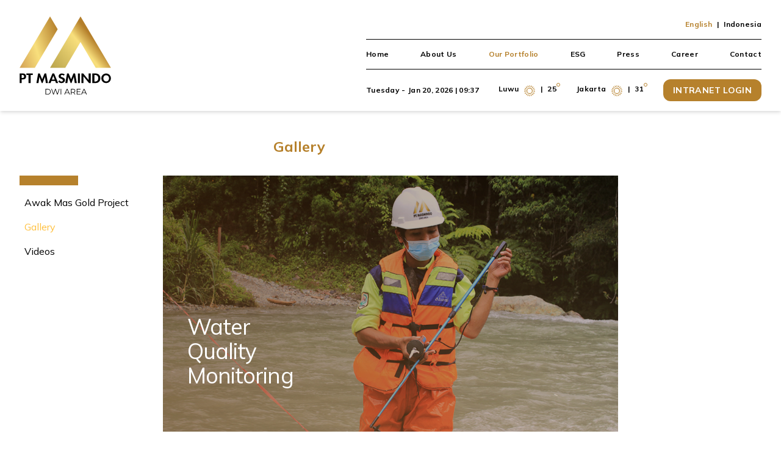

--- FILE ---
content_type: text/html; charset=utf-8
request_url: https://masmindo.co.id/our-portfolios/gallery
body_size: 7663
content:
<!DOCTYPE html><html lang="en"><head><link rel="preconnect" href="https://fonts.gstatic.com" crossorigin /><meta charSet="utf-8"/><meta name="viewport" content="initial-scale=1.0, width=device-width"/><link rel="preconnect" href="https://fonts.gstatic.com"/><link rel="stylesheet" data-href="https://fonts.googleapis.com/css2?family=Mulish:ital,wght@0,400;0,600;0,700;1,400;1,600;1,700&amp;display=swap" data-optimized-fonts="true"/><title>Gallery - PT Masmindo Dwi Area</title><meta name="description" content="PT Masmindo Dwi Area Gallery"/><meta name="keywords" content="Company, Community, Mining, Gallery"/><meta name="next-head-count" content="7"/><link rel="preload" href="/_next/static/css/9d31b441ce2b7ee0c831.css" as="style"/><link rel="stylesheet" href="/_next/static/css/9d31b441ce2b7ee0c831.css" data-n-g=""/><noscript data-n-css=""></noscript><script defer="" nomodule="" src="/_next/static/chunks/polyfills-a40ef1678bae11e696dba45124eadd70.js"></script><script src="/_next/static/chunks/webpack-f47d69457824065d04c3.js" defer=""></script><script src="/_next/static/chunks/framework-717d42ae9e172961f2a5.js" defer=""></script><script src="/_next/static/chunks/main-cae561042548ff8ea077.js" defer=""></script><script src="/_next/static/chunks/pages/_app-381231ff73359f3ccde4.js" defer=""></script><script src="/_next/static/chunks/pages/our-portfolios/gallery-b046c964bbf5f8e715f9.js" defer=""></script><script src="/_next/static/3Fhh1_1oQEfpBmUjDu5zK/_buildManifest.js" defer=""></script><script src="/_next/static/3Fhh1_1oQEfpBmUjDu5zK/_ssgManifest.js" defer=""></script><style data-href="https://fonts.googleapis.com/css2?family=Mulish:ital,wght@0,400;0,600;0,700;1,400;1,600;1,700&display=swap">@font-face{font-family:'Mulish';font-style:italic;font-weight:400;font-display:swap;src:url(https://fonts.gstatic.com/l/font?kit=1Ptwg83HX_SGhgqk2hAjQlW_mEuZ0FsSKeOvHQ&skey=12f3c822011b7b1c&v=v18) format('woff')}@font-face{font-family:'Mulish';font-style:italic;font-weight:600;font-display:swap;src:url(https://fonts.gstatic.com/l/font?kit=1Ptwg83HX_SGhgqk2hAjQlW_mEuZ0FsS9-SvHQ&skey=12f3c822011b7b1c&v=v18) format('woff')}@font-face{font-family:'Mulish';font-style:italic;font-weight:700;font-display:swap;src:url(https://fonts.gstatic.com/l/font?kit=1Ptwg83HX_SGhgqk2hAjQlW_mEuZ0FsSzuSvHQ&skey=12f3c822011b7b1c&v=v18) format('woff')}@font-face{font-family:'Mulish';font-style:normal;font-weight:400;font-display:swap;src:url(https://fonts.gstatic.com/l/font?kit=1Ptyg83HX_SGhgqO0yLcmjzUAuWexZNRwaM&skey=9f5b077cc22e75c7&v=v18) format('woff')}@font-face{font-family:'Mulish';font-style:normal;font-weight:600;font-display:swap;src:url(https://fonts.gstatic.com/l/font?kit=1Ptyg83HX_SGhgqO0yLcmjzUAuWexU1WwaM&skey=9f5b077cc22e75c7&v=v18) format('woff')}@font-face{font-family:'Mulish';font-style:normal;font-weight:700;font-display:swap;src:url(https://fonts.gstatic.com/l/font?kit=1Ptyg83HX_SGhgqO0yLcmjzUAuWexXRWwaM&skey=9f5b077cc22e75c7&v=v18) format('woff')}@font-face{font-family:'Mulish';font-style:italic;font-weight:400;font-display:swap;src:url(https://fonts.gstatic.com/s/mulish/v18/1Pttg83HX_SGhgqk2joiaqRFB_ie_Vo.woff2) format('woff2');unicode-range:U+0460-052F,U+1C80-1C8A,U+20B4,U+2DE0-2DFF,U+A640-A69F,U+FE2E-FE2F}@font-face{font-family:'Mulish';font-style:italic;font-weight:400;font-display:swap;src:url(https://fonts.gstatic.com/s/mulish/v18/1Pttg83HX_SGhgqk2joraqRFB_ie_Vo.woff2) format('woff2');unicode-range:U+0301,U+0400-045F,U+0490-0491,U+04B0-04B1,U+2116}@font-face{font-family:'Mulish';font-style:italic;font-weight:400;font-display:swap;src:url(https://fonts.gstatic.com/s/mulish/v18/1Pttg83HX_SGhgqk2jogaqRFB_ie_Vo.woff2) format('woff2');unicode-range:U+0102-0103,U+0110-0111,U+0128-0129,U+0168-0169,U+01A0-01A1,U+01AF-01B0,U+0300-0301,U+0303-0304,U+0308-0309,U+0323,U+0329,U+1EA0-1EF9,U+20AB}@font-face{font-family:'Mulish';font-style:italic;font-weight:400;font-display:swap;src:url(https://fonts.gstatic.com/s/mulish/v18/1Pttg83HX_SGhgqk2johaqRFB_ie_Vo.woff2) format('woff2');unicode-range:U+0100-02BA,U+02BD-02C5,U+02C7-02CC,U+02CE-02D7,U+02DD-02FF,U+0304,U+0308,U+0329,U+1D00-1DBF,U+1E00-1E9F,U+1EF2-1EFF,U+2020,U+20A0-20AB,U+20AD-20C0,U+2113,U+2C60-2C7F,U+A720-A7FF}@font-face{font-family:'Mulish';font-style:italic;font-weight:400;font-display:swap;src:url(https://fonts.gstatic.com/s/mulish/v18/1Pttg83HX_SGhgqk2jovaqRFB_ie.woff2) format('woff2');unicode-range:U+0000-00FF,U+0131,U+0152-0153,U+02BB-02BC,U+02C6,U+02DA,U+02DC,U+0304,U+0308,U+0329,U+2000-206F,U+20AC,U+2122,U+2191,U+2193,U+2212,U+2215,U+FEFF,U+FFFD}@font-face{font-family:'Mulish';font-style:italic;font-weight:600;font-display:swap;src:url(https://fonts.gstatic.com/s/mulish/v18/1Pttg83HX_SGhgqk2joiaqRFB_ie_Vo.woff2) format('woff2');unicode-range:U+0460-052F,U+1C80-1C8A,U+20B4,U+2DE0-2DFF,U+A640-A69F,U+FE2E-FE2F}@font-face{font-family:'Mulish';font-style:italic;font-weight:600;font-display:swap;src:url(https://fonts.gstatic.com/s/mulish/v18/1Pttg83HX_SGhgqk2joraqRFB_ie_Vo.woff2) format('woff2');unicode-range:U+0301,U+0400-045F,U+0490-0491,U+04B0-04B1,U+2116}@font-face{font-family:'Mulish';font-style:italic;font-weight:600;font-display:swap;src:url(https://fonts.gstatic.com/s/mulish/v18/1Pttg83HX_SGhgqk2jogaqRFB_ie_Vo.woff2) format('woff2');unicode-range:U+0102-0103,U+0110-0111,U+0128-0129,U+0168-0169,U+01A0-01A1,U+01AF-01B0,U+0300-0301,U+0303-0304,U+0308-0309,U+0323,U+0329,U+1EA0-1EF9,U+20AB}@font-face{font-family:'Mulish';font-style:italic;font-weight:600;font-display:swap;src:url(https://fonts.gstatic.com/s/mulish/v18/1Pttg83HX_SGhgqk2johaqRFB_ie_Vo.woff2) format('woff2');unicode-range:U+0100-02BA,U+02BD-02C5,U+02C7-02CC,U+02CE-02D7,U+02DD-02FF,U+0304,U+0308,U+0329,U+1D00-1DBF,U+1E00-1E9F,U+1EF2-1EFF,U+2020,U+20A0-20AB,U+20AD-20C0,U+2113,U+2C60-2C7F,U+A720-A7FF}@font-face{font-family:'Mulish';font-style:italic;font-weight:600;font-display:swap;src:url(https://fonts.gstatic.com/s/mulish/v18/1Pttg83HX_SGhgqk2jovaqRFB_ie.woff2) format('woff2');unicode-range:U+0000-00FF,U+0131,U+0152-0153,U+02BB-02BC,U+02C6,U+02DA,U+02DC,U+0304,U+0308,U+0329,U+2000-206F,U+20AC,U+2122,U+2191,U+2193,U+2212,U+2215,U+FEFF,U+FFFD}@font-face{font-family:'Mulish';font-style:italic;font-weight:700;font-display:swap;src:url(https://fonts.gstatic.com/s/mulish/v18/1Pttg83HX_SGhgqk2joiaqRFB_ie_Vo.woff2) format('woff2');unicode-range:U+0460-052F,U+1C80-1C8A,U+20B4,U+2DE0-2DFF,U+A640-A69F,U+FE2E-FE2F}@font-face{font-family:'Mulish';font-style:italic;font-weight:700;font-display:swap;src:url(https://fonts.gstatic.com/s/mulish/v18/1Pttg83HX_SGhgqk2joraqRFB_ie_Vo.woff2) format('woff2');unicode-range:U+0301,U+0400-045F,U+0490-0491,U+04B0-04B1,U+2116}@font-face{font-family:'Mulish';font-style:italic;font-weight:700;font-display:swap;src:url(https://fonts.gstatic.com/s/mulish/v18/1Pttg83HX_SGhgqk2jogaqRFB_ie_Vo.woff2) format('woff2');unicode-range:U+0102-0103,U+0110-0111,U+0128-0129,U+0168-0169,U+01A0-01A1,U+01AF-01B0,U+0300-0301,U+0303-0304,U+0308-0309,U+0323,U+0329,U+1EA0-1EF9,U+20AB}@font-face{font-family:'Mulish';font-style:italic;font-weight:700;font-display:swap;src:url(https://fonts.gstatic.com/s/mulish/v18/1Pttg83HX_SGhgqk2johaqRFB_ie_Vo.woff2) format('woff2');unicode-range:U+0100-02BA,U+02BD-02C5,U+02C7-02CC,U+02CE-02D7,U+02DD-02FF,U+0304,U+0308,U+0329,U+1D00-1DBF,U+1E00-1E9F,U+1EF2-1EFF,U+2020,U+20A0-20AB,U+20AD-20C0,U+2113,U+2C60-2C7F,U+A720-A7FF}@font-face{font-family:'Mulish';font-style:italic;font-weight:700;font-display:swap;src:url(https://fonts.gstatic.com/s/mulish/v18/1Pttg83HX_SGhgqk2jovaqRFB_ie.woff2) format('woff2');unicode-range:U+0000-00FF,U+0131,U+0152-0153,U+02BB-02BC,U+02C6,U+02DA,U+02DC,U+0304,U+0308,U+0329,U+2000-206F,U+20AC,U+2122,U+2191,U+2193,U+2212,U+2215,U+FEFF,U+FFFD}@font-face{font-family:'Mulish';font-style:normal;font-weight:400;font-display:swap;src:url(https://fonts.gstatic.com/s/mulish/v18/1Ptvg83HX_SGhgqk0gotYKNnBcif.woff2) format('woff2');unicode-range:U+0460-052F,U+1C80-1C8A,U+20B4,U+2DE0-2DFF,U+A640-A69F,U+FE2E-FE2F}@font-face{font-family:'Mulish';font-style:normal;font-weight:400;font-display:swap;src:url(https://fonts.gstatic.com/s/mulish/v18/1Ptvg83HX_SGhgqk2wotYKNnBcif.woff2) format('woff2');unicode-range:U+0301,U+0400-045F,U+0490-0491,U+04B0-04B1,U+2116}@font-face{font-family:'Mulish';font-style:normal;font-weight:400;font-display:swap;src:url(https://fonts.gstatic.com/s/mulish/v18/1Ptvg83HX_SGhgqk0AotYKNnBcif.woff2) format('woff2');unicode-range:U+0102-0103,U+0110-0111,U+0128-0129,U+0168-0169,U+01A0-01A1,U+01AF-01B0,U+0300-0301,U+0303-0304,U+0308-0309,U+0323,U+0329,U+1EA0-1EF9,U+20AB}@font-face{font-family:'Mulish';font-style:normal;font-weight:400;font-display:swap;src:url(https://fonts.gstatic.com/s/mulish/v18/1Ptvg83HX_SGhgqk0QotYKNnBcif.woff2) format('woff2');unicode-range:U+0100-02BA,U+02BD-02C5,U+02C7-02CC,U+02CE-02D7,U+02DD-02FF,U+0304,U+0308,U+0329,U+1D00-1DBF,U+1E00-1E9F,U+1EF2-1EFF,U+2020,U+20A0-20AB,U+20AD-20C0,U+2113,U+2C60-2C7F,U+A720-A7FF}@font-face{font-family:'Mulish';font-style:normal;font-weight:400;font-display:swap;src:url(https://fonts.gstatic.com/s/mulish/v18/1Ptvg83HX_SGhgqk3wotYKNnBQ.woff2) format('woff2');unicode-range:U+0000-00FF,U+0131,U+0152-0153,U+02BB-02BC,U+02C6,U+02DA,U+02DC,U+0304,U+0308,U+0329,U+2000-206F,U+20AC,U+2122,U+2191,U+2193,U+2212,U+2215,U+FEFF,U+FFFD}@font-face{font-family:'Mulish';font-style:normal;font-weight:600;font-display:swap;src:url(https://fonts.gstatic.com/s/mulish/v18/1Ptvg83HX_SGhgqk0gotYKNnBcif.woff2) format('woff2');unicode-range:U+0460-052F,U+1C80-1C8A,U+20B4,U+2DE0-2DFF,U+A640-A69F,U+FE2E-FE2F}@font-face{font-family:'Mulish';font-style:normal;font-weight:600;font-display:swap;src:url(https://fonts.gstatic.com/s/mulish/v18/1Ptvg83HX_SGhgqk2wotYKNnBcif.woff2) format('woff2');unicode-range:U+0301,U+0400-045F,U+0490-0491,U+04B0-04B1,U+2116}@font-face{font-family:'Mulish';font-style:normal;font-weight:600;font-display:swap;src:url(https://fonts.gstatic.com/s/mulish/v18/1Ptvg83HX_SGhgqk0AotYKNnBcif.woff2) format('woff2');unicode-range:U+0102-0103,U+0110-0111,U+0128-0129,U+0168-0169,U+01A0-01A1,U+01AF-01B0,U+0300-0301,U+0303-0304,U+0308-0309,U+0323,U+0329,U+1EA0-1EF9,U+20AB}@font-face{font-family:'Mulish';font-style:normal;font-weight:600;font-display:swap;src:url(https://fonts.gstatic.com/s/mulish/v18/1Ptvg83HX_SGhgqk0QotYKNnBcif.woff2) format('woff2');unicode-range:U+0100-02BA,U+02BD-02C5,U+02C7-02CC,U+02CE-02D7,U+02DD-02FF,U+0304,U+0308,U+0329,U+1D00-1DBF,U+1E00-1E9F,U+1EF2-1EFF,U+2020,U+20A0-20AB,U+20AD-20C0,U+2113,U+2C60-2C7F,U+A720-A7FF}@font-face{font-family:'Mulish';font-style:normal;font-weight:600;font-display:swap;src:url(https://fonts.gstatic.com/s/mulish/v18/1Ptvg83HX_SGhgqk3wotYKNnBQ.woff2) format('woff2');unicode-range:U+0000-00FF,U+0131,U+0152-0153,U+02BB-02BC,U+02C6,U+02DA,U+02DC,U+0304,U+0308,U+0329,U+2000-206F,U+20AC,U+2122,U+2191,U+2193,U+2212,U+2215,U+FEFF,U+FFFD}@font-face{font-family:'Mulish';font-style:normal;font-weight:700;font-display:swap;src:url(https://fonts.gstatic.com/s/mulish/v18/1Ptvg83HX_SGhgqk0gotYKNnBcif.woff2) format('woff2');unicode-range:U+0460-052F,U+1C80-1C8A,U+20B4,U+2DE0-2DFF,U+A640-A69F,U+FE2E-FE2F}@font-face{font-family:'Mulish';font-style:normal;font-weight:700;font-display:swap;src:url(https://fonts.gstatic.com/s/mulish/v18/1Ptvg83HX_SGhgqk2wotYKNnBcif.woff2) format('woff2');unicode-range:U+0301,U+0400-045F,U+0490-0491,U+04B0-04B1,U+2116}@font-face{font-family:'Mulish';font-style:normal;font-weight:700;font-display:swap;src:url(https://fonts.gstatic.com/s/mulish/v18/1Ptvg83HX_SGhgqk0AotYKNnBcif.woff2) format('woff2');unicode-range:U+0102-0103,U+0110-0111,U+0128-0129,U+0168-0169,U+01A0-01A1,U+01AF-01B0,U+0300-0301,U+0303-0304,U+0308-0309,U+0323,U+0329,U+1EA0-1EF9,U+20AB}@font-face{font-family:'Mulish';font-style:normal;font-weight:700;font-display:swap;src:url(https://fonts.gstatic.com/s/mulish/v18/1Ptvg83HX_SGhgqk0QotYKNnBcif.woff2) format('woff2');unicode-range:U+0100-02BA,U+02BD-02C5,U+02C7-02CC,U+02CE-02D7,U+02DD-02FF,U+0304,U+0308,U+0329,U+1D00-1DBF,U+1E00-1E9F,U+1EF2-1EFF,U+2020,U+20A0-20AB,U+20AD-20C0,U+2113,U+2C60-2C7F,U+A720-A7FF}@font-face{font-family:'Mulish';font-style:normal;font-weight:700;font-display:swap;src:url(https://fonts.gstatic.com/s/mulish/v18/1Ptvg83HX_SGhgqk3wotYKNnBQ.woff2) format('woff2');unicode-range:U+0000-00FF,U+0131,U+0152-0153,U+02BB-02BC,U+02C6,U+02DA,U+02DC,U+0304,U+0308,U+0329,U+2000-206F,U+20AC,U+2122,U+2191,U+2193,U+2212,U+2215,U+FEFF,U+FFFD}</style></head><body><div id="__next"><div class="relative"><div class="lg:hidden transition top-0 duration-300 z-40 absolute w-full bg-white"><div class="relative flex items-center justify-between px-8 py-4 mx-auto sm:max-w-xl lg:max-w-screen-xl lg:px-8"><svg class="w-6 h-6 text-primary" fill="none" stroke="currentColor" viewBox="0 0 24 24" xmlns="http://www.w3.org/2000/svg"><path stroke-linecap="round" stroke-linejoin="round" stroke-width="2" d="M4 6h16M4 12h16M4 18h16"></path></svg><a href="/" aria-label="PT Masmindo" title="PT Masmindo" class="inline-flex items-center"><div style="display:inline-block;max-width:100%;overflow:hidden;position:relative;box-sizing:border-box;margin:0"><div style="box-sizing:border-box;display:block;max-width:100%"><img style="max-width:100%;display:block;margin:0;border:none;padding:0" alt="" aria-hidden="true" src="[data-uri]"/></div><img alt="PT Masmindo Logo" src="[data-uri]" decoding="async" data-nimg="intrinsic" style="position:absolute;top:0;left:0;bottom:0;right:0;box-sizing:border-box;padding:0;border:none;margin:auto;display:block;width:0;height:0;min-width:100%;max-width:100%;min-height:100%;max-height:100%"/><noscript><img alt="PT Masmindo Logo" srcSet="/_next/image?url=%2Fimages%2Flogo-mda-white.svg&amp;w=48&amp;q=75 1x, /_next/image?url=%2Fimages%2Flogo-mda-white.svg&amp;w=96&amp;q=75 2x" src="/_next/image?url=%2Fimages%2Flogo-mda-white.svg&amp;w=96&amp;q=75" decoding="async" data-nimg="intrinsic" style="position:absolute;top:0;left:0;bottom:0;right:0;box-sizing:border-box;padding:0;border:none;margin:auto;display:block;width:0;height:0;min-width:100%;max-width:100%;min-height:100%;max-height:100%" loading="lazy"/></noscript></div></a></div></div><div class="transition-opacity duration-50 fixed inset-0 w-screen h-screen bg-black lg:hidden opacity-0 z-0"></div><div class="transition-all shadow-md duration-300 top-0 left-0 lg:h-auto absolute lg:w-full h-screen w-64 z-50 bg-white lg:opacity-100 transform lg:translate-x-0
        opacity-0 -translate-x-full"><div class="relative block py-4 mx-auto lg:px-8 lg:flex lg:items-center lg:justify-between sm:max-w-xl lg:max-w-full lg:max-w-screen-xl"><a aria-label="PT Masmindo" title="PT Masmindo" class="
  items-center hidden lg:inline-flex
  text-black
  " href="/"><div style="display:inline-block;max-width:100%;overflow:hidden;position:relative;box-sizing:border-box;margin:0"><div style="box-sizing:border-box;display:block;max-width:100%"><img style="max-width:100%;display:block;margin:0;border:none;padding:0" alt="" aria-hidden="true" src="[data-uri]"/></div><img alt="PT Masmindo Logo" src="[data-uri]" decoding="async" data-nimg="intrinsic" style="position:absolute;top:0;left:0;bottom:0;right:0;box-sizing:border-box;padding:0;border:none;margin:auto;display:block;width:0;height:0;min-width:100%;max-width:100%;min-height:100%;max-height:100%"/><noscript><img alt="PT Masmindo Logo" srcSet="/_next/image?url=%2Fimages%2Flogo-mda-white.svg&amp;w=256&amp;q=75 1x, /_next/image?url=%2Fimages%2Flogo-mda-white.svg&amp;w=384&amp;q=75 2x" src="/_next/image?url=%2Fimages%2Flogo-mda-white.svg&amp;w=384&amp;q=75" decoding="async" data-nimg="intrinsic" style="position:absolute;top:0;left:0;bottom:0;right:0;box-sizing:border-box;padding:0;border:none;margin:auto;display:block;width:0;height:0;min-width:100%;max-width:100%;min-height:100%;max-height:100%" loading="lazy"/></noscript></div></a><div class="text-xs font-bold"><div class="block mx-8 lg:hidden"><svg class="w-6 h-6 text-black" fill="none" stroke="currentColor" viewBox="0 0 24 24" xmlns="http://www.w3.org/2000/svg"><path stroke-linecap="round" stroke-linejoin="round" stroke-width="2" d="M6 18L18 6M6 6l12 12"></path></svg></div><div class="flex items-center py-4 mx-8 space-x-2 lg:pb-4 lg:mx-0 lg:justify-end"><a aria-label="English" title="English" class="
  tracking-wide transition-colors duration-200 hover:text-primary
  text-primary
  " href="/our-portfolios/gallery">English</a><p><span class="text-black">|</span></p><a aria-label="Indonesia" title="Indonesia" class="
  tracking-wide transition-colors duration-200 hover:text-primary
  text-black
  " href="/id/our-portfolios/gallery">Indonesia</a></div><ul class="flex flex-col py-4 space-y-4 border-t border-b border-black lg:flex-row lg:items-center lg:justify-between lg:space-x-5 lg:space-y-0"><li class="mx-8 lg:mx-0"><a aria-label="Home" title="Home" class="
  tracking-wide transition-colors duration-200 hover:text-primary
  text-black
  " href="/">Home</a></li><li class="mx-8 lg:mx-0"><a aria-label="About Us" title="About Us" class="
  tracking-wide transition-colors duration-200 hover:text-primary
  text-black
  " href="/about-us">About Us</a></li><li class="mx-8 lg:mx-0"><a aria-label="Our Portfolio" title="Our Portfolio" class="
  tracking-wide transition-colors duration-200 hover:text-primary
  text-primary
  " href="/our-portfolios">Our Portfolio</a></li><li class="mx-8 lg:mx-0"><a aria-label="ESG" title="ESG" class="
  tracking-wide transition-colors duration-200 hover:text-primary
  text-black
  " href="/esg">ESG</a></li><li class="mx-8 lg:mx-0"><a aria-label="Press" title="Press" class="
  tracking-wide transition-colors duration-200 hover:text-primary
  text-black
  " href="/press">Press</a></li><li class="mx-8 lg:mx-0"><a aria-label="Career" title="Career" class="
  tracking-wide transition-colors duration-200 hover:text-primary
  text-black
  " href="/careers">Career</a></li><li class="mx-8 lg:mx-0"><a aria-label="Contact" title="Contact" class="
  tracking-wide transition-colors duration-200 hover:text-primary
  text-black
  " href="/contacts">Contact</a></li></ul><ul class="flex items-center justify-between pt-4 space-x-10"><li class="tracking-wide text-black transition-colors duration-200 hover:text-primary">.... - ... .., .... | ..:..</li><li class="tracking-wide text-black transition-colors duration-200 hover:text-primary">....... | ..</li><li class="tracking-wide text-black transition-colors duration-200 hover:text-primary">... | ..</li><li><a href="http://portal.masmindo.co.id" target="_blank" rel="noreferrer" class="inline-flex items-center justify-center px-4 py-2 font-bold tracking-wide text-white uppercase transition duration-200 bg-primary rounded-3xl hover:bg-secondary" aria-label="Intranet Login" title="Intranet Login">Intranet Login</a></li></ul></div></div></div><div class="relative bg-white pt-36 lg:pt-48"><div class="px-8 py-6 mx-auto sm:max-w-xl lg:max-w-screen-xl lg:px-8 lg:py-6"><div class="w-full max-w-sm mx-auto lg:w-4/6"><h2 class="py-2 text-xl font-bold text-left lg:text-2xl lg:block text-secondary">Gallery</h2></div><div class="relative flex flex-col lg:py-6 lg:flex-row"><div class="absolute top-0 w-full -mt-28 lg:mt-0 lg:relative lg:w-1/6"><div class="hidden w-24 h-4 lg:block bg-secondary"></div><ul class="flex p-2 overflow-scroll text-xs tracking-normal border border-l-8 lg:mt-4 lg:p-0 lg:space-x-0 flex-nowrap border-secondary lg:overflow-hidden lg:border-none lg:space-y-4 lg:block lg:text-base"><li class="px-2"><a class="
  text-black transition-colors duration-300 whitespace-wrap hover:text-secondary
  text-black
  " href="/our-portfolios/awak-mas-gold-project">Awak Mas Gold Project</a></li><li class="px-2"><a class="
  text-black transition-colors duration-300 whitespace-wrap hover:text-secondary
  text-alternative
  " href="/our-portfolios/gallery">Gallery</a></li><li class="px-2"><a class="
  text-black transition-colors duration-300 whitespace-wrap hover:text-secondary
  text-black
  " href="/our-portfolios/videos">Videos</a></li></ul></div><div class="w-full my-8 lg:mt-0 lg:w-4/6"><div class="relative lg:mx-8"><img src="https://admin.masmindo.co.id/storage/gallery/669cd57d-ecb1-4137-ab86-299ec4daaaab.jpg" alt="Carousel Image" class="inset-0 z-0 object-cover"/><div class="absolute inset-0 w-full h-full opacity-25 bg-opacity-60 bg-gradient-to-b from-secondary-darker to-secondary-lighter"></div><h2 class="absolute w-56 max-w-md mx-8 text-lg tracking-tight text-white lg:mx-10 lg:mb-8 lg:text-4xl bottom-8 lg:bottom-10">Water Quality Monitoring</h2></div><div class="relative flex items-center justify-center py-4 lg:p-8"><svg class="w-3 h-3 transition-opacity duration-300 opacity-50 cursor-pointer text-secondary lg:w-5 lg:h-5 hover:text-tertiary hover:opacity-100" fill="none" xmlns="http://www.w3.org/2000/svg" viewBox="0 0 25 25"><path id="Path_181" data-name="Path 181" d="M12.5,290.6A12.5,12.5,0,1,0,25,303.1,12.654,12.654,0,0,0,12.5,290.6Zm0,2.321a10.179,10.179,0,1,1,0,20.357,10.179,10.179,0,1,1,0-20.357Zm3.214,4.464c-.179,0-.536.179-.714.179l-5.714,4.643a1.13,1.13,0,0,0-.179,1.607l.179.179L15,308.636a1.143,1.143,0,1,0,1.429-1.786l-4.643-3.75,4.643-3.75a1.13,1.13,0,0,0,.179-1.607,1.364,1.364,0,0,0-.893-.357Z" transform="translate(0 -290.6)" fill="currentColor"></path></svg><div class="flex justify-around w-full px-2 space-x-1 lg:px-4 lg:space-x-4"><div class="relative cursor-pointer transition duration-300 border border-secondary"><img src="https://admin.masmindo.co.id/storage/gallery/669cd57d-ecb1-4137-ab86-299ec4daaaab.jpg" alt="Carousel Image" class="inset-0 z-0 object-cover"/><div class="absolute inset-0 w-full h-full opacity-50 bg-opacity-60 bg-gradient-to-b from-secondary-darker to-secondary-lighter"></div><h2 class="absolute mx-2 font-sans tracking-tight text-white text-3xs lg:text-xs top-2">Water Quality Monitoring</h2></div><div class="relative cursor-pointer transition duration-300 "><img src="https://admin.masmindo.co.id/storage/gallery/20b79db1-3005-4173-b463-932f7d9b0b94.jpg" alt="Carousel Image" class="inset-0 z-0 object-cover"/><div class="absolute inset-0 w-full h-full opacity-50 bg-opacity-60 bg-gradient-to-b from-secondary-darker to-secondary-lighter"></div><h2 class="absolute mx-2 font-sans tracking-tight text-white text-3xs lg:text-xs top-2">Water Quality Monitoring</h2></div><div class="relative cursor-pointer transition duration-300 "><img src="https://admin.masmindo.co.id/storage/gallery/be364e33-a66b-4607-ba08-d55b55d39adb.jpg" alt="Carousel Image" class="inset-0 z-0 object-cover"/><div class="absolute inset-0 w-full h-full opacity-50 bg-opacity-60 bg-gradient-to-b from-secondary-darker to-secondary-lighter"></div><h2 class="absolute mx-2 font-sans tracking-tight text-white text-3xs lg:text-xs top-2">Safety Talk</h2></div></div><svg class="w-3 h-3 transition-opacity duration-300 opacity-50 cursor-pointer text-secondary lg:w-5 lg:h-5 hover:text-tertiary hover:opacity-100" fill="none" xmlns="http://www.w3.org/2000/svg" viewBox="0 0 25 25"><path id="Path_182" data-name="Path 182" d="M12.5,290.6A12.5,12.5,0,1,1,0,303.1,12.654,12.654,0,0,1,12.5,290.6Zm0,2.321a10.179,10.179,0,1,0,0,20.357,10.179,10.179,0,1,0,0-20.357Zm-3.214,4.464c.179,0,.536.179.714.179l5.714,4.643a1.13,1.13,0,0,1,.179,1.607l-.179.179L10,308.636a1.143,1.143,0,1,1-1.429-1.786l4.643-3.75-4.643-3.75a1.13,1.13,0,0,1-.179-1.607,1.364,1.364,0,0,1,.893-.357Z" transform="translate(0 -290.6)" fill="currentColor"></path></svg></div></div></div></div></div><div class="w-full h-6 mx-auto my-1.5 bg-gray"></div><div class="relative bg-white"><div class="px-4 py-16 mx-auto sm:max-w-xl lg:max-w-screen-xl lg:px-8"><div class="grid gap-16 row-gap-10 lg:grid-cols-6"><div class="flex flex-col justify-between lg:relative lg:max-w-md lg:col-span-2"><a aria-label="PT Masmindo" title="PT Masmindo" class="items-center block w-32 lg:w-full top-12 lg:top-0" href="/"><img src="/images/logo-mda-white.svg" alt="PT Masmindo Logo" class="mx-auto w-44 h-14 lg:w-40 lg:h-32"/></a></div><div class="col-span-4"><div class="block lg:items-start lg:flex"><div class="flex mx-4 mb-8 align-middle lg:mx-0 lg:mb-0"><p class="uppercase text-primary text-md lg:text-lg">Sitemap</p><div class="block w-full h-1 my-auto ml-6 bg-primary lg:hidden"></div></div><div class="mt-3 lg:ml-4"><div class="hidden h-1 bg-primary lg:block"></div><div class="grid gap-5 mx-4 mt-4 lg:grid-cols-8"><div class="flex justify-between col-span-5 lg:justify-around"><div class="flex flex-col space-y-6"><div><p class="text-sm font-bold tracking-wide text-black uppercase lg:text-base">About Us</p><ul class="mt-1 space-y-1 text-xs lg:text-sm"><li><a class="text-black transition-colors duration-300 hover:text-secondary" href="/about-us/company-overview">Company&#x27;s Overview</a></li><li><a class="text-black transition-colors duration-300 hover:text-secondary" href="/about-us/vision-mission-values">Vision, Mission, Values</a></li><li><a class="text-black transition-colors duration-300 hover:text-secondary" href="/about-us/managements">Management</a></li></ul></div><div><p class="text-sm font-bold tracking-wide text-black uppercase lg:text-base">Our Portfolio</p><ul class="mt-1 space-y-1 text-xs lg:text-sm"><li><a class="text-black transition-colors duration-300 hover:text-secondary" href="/our-portfolios/awak-mas-gold-project">Awak Mas Gold Project</a></li><li><a class="text-black transition-colors duration-300 hover:text-secondary" href="/our-portfolios/gallery">Gallery</a></li><li><a class="text-black transition-colors duration-300 hover:text-secondary" href="/our-portfolios/videos">Videos</a></li></ul></div><div><p class="text-sm font-bold tracking-wide text-black uppercase lg:text-base">ESG</p><ul class="mt-1 space-y-1 text-xs lg:text-sm"><li><a class="text-black transition-colors duration-300 hover:text-secondary" href="/esg/sustainability-policy">Sustainability Policy</a></li><li><a class="text-black transition-colors duration-300 hover:text-secondary" href="/esg/environment">Environment</a></li><li><a class="text-black transition-colors duration-300 hover:text-secondary" href="/esg/social">Social</a></li><li><a class="text-black transition-colors duration-300 hover:text-secondary" href="/esg/governance">Governance</a></li></ul></div></div><div class="flex flex-col space-y-6"><div><p class="text-sm font-bold tracking-wide text-black uppercase lg:text-base">Press</p><ul class="mt-1 space-y-1 text-xs lg:text-sm"><li><a class="text-black transition-colors duration-300 hover:text-secondary" href="/press/press-releases">Press Release</a></li><li><a class="text-black transition-colors duration-300 hover:text-secondary" href="/press/masmindo-on-news">Masmindo On News</a></li></ul></div><div><p class="text-sm font-bold tracking-wide text-black uppercase lg:text-base">Career</p><ul class="mt-1 space-y-1 text-xs lg:text-sm"><li><a class="text-black transition-colors duration-300 hover:text-secondary" href="/careers/professionals">Professionals</a></li><li><a class="text-black transition-colors duration-300 hover:text-secondary" href="/careers/students-and-graduates">Students &amp; Graduates</a></li></ul></div><div><p class="text-sm font-bold tracking-wide text-black uppercase lg:text-base">Contact</p><ul class="mt-1 space-y-1 text-xs lg:text-sm"><li><a class="text-black transition-colors duration-300 hover:text-secondary" href="/contacts">Contact Us</a></li></ul><ul class="mt-1 space-y-1 text-xs lg:text-sm"></ul></div></div></div><div class="relative col-span-3"><p class="text-sm font-bold tracking-wide text-black uppercase lg:text-base">Address</p><div class="flex flex-col justify-between h-full"><div class="pr-10 mt-1 space-y-1 text-xs text-black lg:pr-0 lg:text-sm"></div><div class="bottom-0 flex items-center space-x-2 mb-16"><a href="https://linkedin.com" class="flex items-center justify-center w-8 h-8 transition-colors duration-300 bg-white rounded-full hover:bg-alternative bg-primary"><svg xmlns="http://www.w3.org/2000/svg" class="w-4 h-4" fill="#ffffff" viewBox="0 0 24 24"><path d="M4.98 3.5c0 1.381-1.11 2.5-2.48 2.5s-2.48-1.119-2.48-2.5c0-1.38 1.11-2.5 2.48-2.5s2.48 1.12 2.48 2.5zm.02 4.5h-5v16h5v-16zm7.982 0h-4.968v16h4.969v-8.399c0-4.67 6.029-5.052 6.029 0v8.399h4.988v-10.131c0-7.88-8.922-7.593-11.018-3.714v-2.155z"></path></svg></a><a href="https://instagram.com" class="flex items-center justify-center w-8 h-8 transition-colors duration-300 bg-white rounded-full hover:bg-alternative bg-primary"><svg role="img" class="w-4 h-4" fill="#ffffff" viewBox="0 0 24 24" xmlns="http://www.w3.org/2000/svg"><path d="M12 0C8.74 0 8.333.015 7.053.072 5.775.132 4.905.333 4.14.63c-.789.306-1.459.717-2.126 1.384S.935 3.35.63 4.14C.333 4.905.131 5.775.072 7.053.012 8.333 0 8.74 0 12s.015 3.667.072 4.947c.06 1.277.261 2.148.558 2.913.306.788.717 1.459 1.384 2.126.667.666 1.336 1.079 2.126 1.384.766.296 1.636.499 2.913.558C8.333 23.988 8.74 24 12 24s3.667-.015 4.947-.072c1.277-.06 2.148-.262 2.913-.558.788-.306 1.459-.718 2.126-1.384.666-.667 1.079-1.335 1.384-2.126.296-.765.499-1.636.558-2.913.06-1.28.072-1.687.072-4.947s-.015-3.667-.072-4.947c-.06-1.277-.262-2.149-.558-2.913-.306-.789-.718-1.459-1.384-2.126C21.319 1.347 20.651.935 19.86.63c-.765-.297-1.636-.499-2.913-.558C15.667.012 15.26 0 12 0zm0 2.16c3.203 0 3.585.016 4.85.071 1.17.055 1.805.249 2.227.415.562.217.96.477 1.382.896.419.42.679.819.896 1.381.164.422.36 1.057.413 2.227.057 1.266.07 1.646.07 4.85s-.015 3.585-.074 4.85c-.061 1.17-.256 1.805-.421 2.227-.224.562-.479.96-.899 1.382-.419.419-.824.679-1.38.896-.42.164-1.065.36-2.235.413-1.274.057-1.649.07-4.859.07-3.211 0-3.586-.015-4.859-.074-1.171-.061-1.816-.256-2.236-.421-.569-.224-.96-.479-1.379-.899-.421-.419-.69-.824-.9-1.38-.165-.42-.359-1.065-.42-2.235-.045-1.26-.061-1.649-.061-4.844 0-3.196.016-3.586.061-4.861.061-1.17.255-1.814.42-2.234.21-.57.479-.96.9-1.381.419-.419.81-.689 1.379-.898.42-.166 1.051-.361 2.221-.421 1.275-.045 1.65-.06 4.859-.06l.045.03zm0 3.678c-3.405 0-6.162 2.76-6.162 6.162 0 3.405 2.76 6.162 6.162 6.162 3.405 0 6.162-2.76 6.162-6.162 0-3.405-2.76-6.162-6.162-6.162zM12 16c-2.21 0-4-1.79-4-4s1.79-4 4-4 4 1.79 4 4-1.79 4-4 4zm7.846-10.405c0 .795-.646 1.44-1.44 1.44-.795 0-1.44-.646-1.44-1.44 0-.794.646-1.439 1.44-1.439.793-.001 1.44.645 1.44 1.439z"></path></svg></a><a href="https://facebook.com" class="flex items-center justify-center w-8 h-8 transition-colors duration-300 bg-white rounded-full hover:bg-alternative bg-primary"><svg xmlns="http://www.w3.org/2000/svg" class="w-4 h-4" fill="#ffffff" viewBox="0 0 24 24"><path d="M9 8h-3v4h3v12h5v-12h3.642l.358-4h-4v-1.667c0-.955.192-1.333 1.115-1.333h2.885v-5h-3.808c-3.596 0-5.192 1.583-5.192 4.615v3.385z"></path></svg></a></div></div></div></div></div></div></div></div><svg id="Group_20" dataname="Group 20" xmlns="http://www.w3.org/2000/svg" class="bottom-0 px-4 fil-current w-44 lg:hidden text-primary" viewBox="0 0 386 44.587"><path id="Path_30" dataname="Path 30" d="M29.579,0,16.839,22.294,4.1,44.587H16.839L29.579,22.294,42.318,44.587H55.057L42.318,22.294Z" transform="translate(8.958)" fill="currentColor"></path><path id="Path_31" dataname="Path 31" d="M67.257,0H54.518L41.779,22.294,29.039,0H16.3L29.039,22.294,41.779,44.587,54.518,22.294Z" transform="translate(35.613)" fill="currentColor"></path><path id="Path_32" dataname="Path 32" d="M25.8,0H12.739L0,22.294V44.587L12.739,22.294Z" fill="currentColor"></path><path id="Path_33" dataname="Path 33" d="M53.879,0,41.139,22.294,28.4,44.587H41.139L53.879,22.294,66.618,44.587H79.357L66.618,22.294Z" transform="translate(62.049)" fill="currentColor"></path><path id="Path_34" dataname="Path 34" d="M91.557,0H78.818L66.079,22.294,53.339,0H40.6L53.339,22.294,66.079,44.587,78.818,22.294Z" transform="translate(88.704)" fill="currentColor"></path><path id="Path_35" dataname="Path 35" d="M78.079,0,65.339,22.294,52.6,44.587H65.339L78.079,22.294,90.818,44.587h12.739L90.818,22.294Z" transform="translate(114.921)" fill="currentColor"></path><path id="Path_36" dataname="Path 36" d="M115.757,0H103.018L90.279,22.294,77.539,0H64.8L77.539,22.294,90.279,44.587l12.739-22.294Z" transform="translate(141.576)" fill="currentColor"></path><path id="Path_37" dataname="Path 37" d="M102.379,0,89.639,22.294,76.9,44.587H89.639l12.739-22.294,12.739,22.294h12.739L115.118,22.294Z" transform="translate(168.013)" fill="currentColor"></path><path id="Path_38" dataname="Path 38" d="M140.057,0H127.318L114.579,22.294,101.839,0H89.1l12.739,22.294,12.739,22.294,12.739-22.294Z" transform="translate(194.667)" fill="currentColor"></path><path id="Path_39" dataname="Path 39" d="M126.579,0,113.839,22.294,101.1,44.587h12.739l12.739-22.294,12.739,22.294h12.739L139.318,22.294Z" transform="translate(220.885)" fill="currentColor"></path><path id="Path_40" dataname="Path 40" d="M125.939,0H113.2l12.739,22.294,12.739,22.294V22.294Z" transform="translate(247.321)" fill="currentColor"></path></svg></div><div class="w-full h-12 bg-primary"></div></div></div></div><script id="__NEXT_DATA__" type="application/json">{"props":{"pageProps":{"sideNavLinks":[{"id":9,"title":"Awak Mas Gold Project","href":"/our-portfolios/awak-mas-gold-project","isVisible":true,"parentId":8,"children":[]},{"id":10,"title":"Gallery","href":"/our-portfolios/gallery","isVisible":true,"parentId":8,"children":[]},{"id":11,"title":"Videos","href":"/our-portfolios/videos","isVisible":true,"parentId":8,"children":[]}],"data":{"metaTitle":"Gallery","metaDescription":"PT Masmindo Dwi Area Gallery","metaKeywords":"Company, Community, Mining, Gallery","learnMoreLabel":"Gallery","learnMoreUrl":"/","photos":[{"title":"Water Quality Monitoring","imageUrl":"https://admin.masmindo.co.id/storage/gallery/669cd57d-ecb1-4137-ab86-299ec4daaaab.jpg","createdAt":"2021-04-09T09:43:38.000000Z","updatedAt":"2022-02-23T07:30:14.000000Z"},{"title":"Water Quality Monitoring","imageUrl":"https://admin.masmindo.co.id/storage/gallery/20b79db1-3005-4173-b463-932f7d9b0b94.jpg","createdAt":"2021-04-09T09:43:38.000000Z","updatedAt":"2022-02-23T09:10:50.000000Z"},{"title":"Masmindo Works the Teamwork","imageUrl":"https://admin.masmindo.co.id/storage/gallery/7e647170-c0f5-4175-ac54-60a968b7598a.jpg","createdAt":"2021-04-09T09:43:38.000000Z","updatedAt":"2022-02-14T09:45:45.000000Z"},{"title":"Environment Monitoring","imageUrl":"https://admin.masmindo.co.id/storage/gallery/4c54ad78-0c99-4e39-b019-0b3de0784e8e.jpg","createdAt":"2021-04-09T09:43:38.000000Z","updatedAt":"2022-02-23T07:31:14.000000Z"},{"title":"Tree Planting","imageUrl":"https://admin.masmindo.co.id/storage/gallery/7246bcf8-848d-40be-ae62-db7bca92f9f1.jpg","createdAt":"2021-04-09T09:43:38.000000Z","updatedAt":"2022-02-23T07:12:27.000000Z"},{"title":"Core Shed","imageUrl":"https://admin.masmindo.co.id/images/gallery-13.jpg","createdAt":"2021-04-09T09:43:38.000000Z","updatedAt":"2021-04-09T09:43:38.000000Z"},{"title":"Hydrothermal Breccia Overprint On Conformable Veining","imageUrl":"https://admin.masmindo.co.id/images/gallery-14.jpg","createdAt":"2021-04-09T09:43:38.000000Z","updatedAt":"2021-04-09T09:43:38.000000Z"},{"title":"Safety Talk","imageUrl":"https://admin.masmindo.co.id/storage/gallery/be364e33-a66b-4607-ba08-d55b55d39adb.jpg","createdAt":"2022-02-23T09:08:47.000000Z","updatedAt":"2022-02-23T09:08:47.000000Z"}]}},"menu":{"data":[{"id":1,"title":"About Us","href":"/about-us","isVisible":true,"parentId":null,"children":[{"id":2,"title":"Company's Overview","href":"/about-us/company-overview","isVisible":true,"parentId":1,"children":[]},{"id":3,"title":"Vision, Mission, Values","href":"/about-us/vision-mission-values","isVisible":true,"parentId":1,"children":[]},{"id":4,"title":"Ownership Structure","href":"/about-us/ownership-structure","isVisible":false,"parentId":1,"children":[]},{"id":5,"title":"Management","href":"/about-us/managements","isVisible":true,"parentId":1,"children":[]},{"id":6,"title":"Corporate Governance","href":"/about-us/corporate-governance","isVisible":false,"parentId":1,"children":[]},{"id":7,"title":"Milestones","href":"/about-us/milestones","isVisible":false,"parentId":1,"children":[]}]},{"id":8,"title":"Our Portfolio","href":"/our-portfolios","isVisible":true,"parentId":null,"children":[{"id":9,"title":"Awak Mas Gold Project","href":"/our-portfolios/awak-mas-gold-project","isVisible":true,"parentId":8,"children":[]},{"id":10,"title":"Gallery","href":"/our-portfolios/gallery","isVisible":true,"parentId":8,"children":[]},{"id":11,"title":"Videos","href":"/our-portfolios/videos","isVisible":true,"parentId":8,"children":[]}]},{"id":12,"title":"Investor","href":"/investors","isVisible":false,"parentId":null,"children":[{"id":13,"title":"Annual Report","href":"/investors/annual-reports","isVisible":false,"parentId":12,"children":[]}]},{"id":14,"title":"ESG","href":"/esg","isVisible":true,"parentId":null,"children":[{"id":15,"title":"Sustainability Policy","href":"/esg/sustainability-policy","isVisible":true,"parentId":14,"children":[]},{"id":16,"title":"Health \u0026 Safety","href":"/esg/health-and-safety","isVisible":false,"parentId":14,"children":[]},{"id":17,"title":"Environment","href":"/esg/environment","isVisible":true,"parentId":14,"children":[]},{"id":18,"title":"Social","href":"/esg/social","isVisible":true,"parentId":14,"children":[]},{"id":19,"title":"Governance","href":"/esg/governance","isVisible":true,"parentId":14,"children":[]}]},{"id":20,"title":"Press","href":"/press","isVisible":true,"parentId":null,"children":[{"id":21,"title":"Media Kit","href":"/press/media-kits","isVisible":false,"parentId":20,"children":[]},{"id":22,"title":"Press Release","href":"/press/press-releases","isVisible":true,"parentId":20,"children":[]},{"id":23,"title":"Masmindo On News","href":"/press/masmindo-on-news","isVisible":true,"parentId":20,"children":[]}]},{"id":24,"title":"Blog","href":"/blog","isVisible":false,"parentId":null,"children":[{"id":25,"title":"Strategic Pillars","href":"/blog/strategic-pillars","isVisible":false,"parentId":24,"children":[]}]},{"id":26,"title":"Career","href":"/careers","isVisible":true,"parentId":null,"children":[{"id":27,"title":"Professionals","href":"/careers/professionals","isVisible":true,"parentId":26,"children":[]},{"id":28,"title":"Students \u0026 Graduates","href":"/careers/students-and-graduates","isVisible":true,"parentId":26,"children":[]}]},{"id":29,"title":"Contact","href":"/contacts","isVisible":true,"parentId":null,"children":[]}]},"__N_SSP":true},"page":"/our-portfolios/gallery","query":{},"buildId":"3Fhh1_1oQEfpBmUjDu5zK","isFallback":false,"gssp":true,"appGip":true,"locale":"en","locales":["en","id"],"defaultLocale":"en","scriptLoader":[]}</script><div id="modal-root"></div></body></html>

--- FILE ---
content_type: text/css; charset=UTF-8
request_url: https://masmindo.co.id/_next/static/css/9d31b441ce2b7ee0c831.css
body_size: 6329
content:
/*! Flickity v2.2.2
https://flickity.metafizzy.co
---------------------------------------------- */.flickity-enabled{position:relative}.flickity-enabled:focus{outline:0}.flickity-viewport{overflow:hidden;position:relative;height:100%}.flickity-slider{position:absolute;width:100%;height:100%}.flickity-enabled.is-draggable{-webkit-tap-highlight-color:transparent;-webkit-user-select:none;-ms-user-select:none;user-select:none}.flickity-enabled.is-draggable .flickity-viewport{cursor:move;cursor:grab}.flickity-enabled.is-draggable .flickity-viewport.is-pointer-down{cursor:grabbing}.flickity-button{position:absolute;background:hsla(0,0%,100%,.75);border:none;color:#333}.flickity-button:hover{background:#fff;cursor:pointer}.flickity-button:focus{outline:0;box-shadow:0 0 0 5px #19f}.flickity-button:active{opacity:.6}.flickity-button:disabled{opacity:.3;cursor:auto;pointer-events:none}.flickity-button-icon{fill:currentColor}.flickity-prev-next-button{top:50%;width:44px;height:44px;border-radius:50%;-webkit-transform:translateY(-50%);transform:translateY(-50%)}.flickity-prev-next-button.previous{left:10px}.flickity-prev-next-button.next{right:10px}.flickity-rtl .flickity-prev-next-button.previous{left:auto;right:10px}.flickity-rtl .flickity-prev-next-button.next{right:auto;left:10px}.flickity-prev-next-button .flickity-button-icon{position:absolute;left:20%;top:20%;width:60%;height:60%}.flickity-page-dots{position:absolute;width:100%;bottom:-25px;padding:0;margin:0;list-style:none;text-align:center;line-height:1}.flickity-rtl .flickity-page-dots{direction:rtl}.flickity-page-dots .dot{display:inline-block;width:10px;height:10px;margin:0 8px;background:#333;border-radius:50%;opacity:.25;cursor:pointer}.flickity-page-dots .dot.is-selected{opacity:1}
/*! tailwindcss v2.2.19 | MIT License | https://tailwindcss.com */

/*! modern-normalize v1.1.0 | MIT License | https://github.com/sindresorhus/modern-normalize */html{-moz-tab-size:4;tab-size:4;line-height:1.15;-webkit-text-size-adjust:100%}body{margin:0;font-family:system-ui,-apple-system,Segoe UI,Roboto,Helvetica,Arial,sans-serif,Apple Color Emoji,Segoe UI Emoji}hr{height:0;color:inherit}abbr[title]{-webkit-text-decoration:underline dotted;text-decoration:underline dotted}b,strong{font-weight:bolder}code,kbd,pre,samp{font-family:ui-monospace,SFMono-Regular,Consolas,Liberation Mono,Menlo,monospace;font-size:1em}small{font-size:80%}sub,sup{font-size:75%;line-height:0;position:relative;vertical-align:baseline}sub{bottom:-.25em}sup{top:-.5em}table{text-indent:0;border-color:inherit}button,input,optgroup,select,textarea{font-family:inherit;font-size:100%;line-height:1.15;margin:0}button,select{text-transform:none}[type=button],[type=submit],button{-webkit-appearance:button}::-moz-focus-inner{border-style:none;padding:0}legend{padding:0}progress{vertical-align:baseline}::-webkit-inner-spin-button,::-webkit-outer-spin-button{height:auto}::-webkit-search-decoration{-webkit-appearance:none}::-webkit-file-upload-button{-webkit-appearance:button;font:inherit}summary{display:list-item}blockquote,dd,dl,figure,h1,h2,h3,h4,h5,h6,hr,p,pre{margin:0}button{background-color:transparent;background-image:none}fieldset,ol,ul{margin:0;padding:0}ol,ul{list-style:none}html{font-family:Mulish,ui-sans-serif,system-ui,-apple-system,BlinkMacSystemFont,Segoe UI,Roboto,Helvetica Neue,Arial,Noto Sans,sans-serif,Apple Color Emoji,Segoe UI Emoji,Segoe UI Symbol,Noto Color Emoji;line-height:1.5}body{font-family:inherit;line-height:inherit}*,:after,:before{box-sizing:border-box;border:0 solid}hr{border-top-width:1px}img{border-style:solid}textarea{resize:vertical}input::-webkit-input-placeholder,textarea::-webkit-input-placeholder{opacity:1;color:#a1a1aa}input:-ms-input-placeholder,textarea:-ms-input-placeholder{opacity:1;color:#a1a1aa}input::placeholder,textarea::placeholder{opacity:1;color:#a1a1aa}[role=button],button{cursor:pointer}table{border-collapse:collapse}h1,h2,h3,h4,h5,h6{font-size:inherit;font-weight:inherit}a{color:inherit;text-decoration:inherit}button,input,optgroup,select,textarea{padding:0;line-height:inherit;color:inherit}code,kbd,pre,samp{font-family:ui-monospace,SFMono-Regular,Menlo,Monaco,Consolas,Liberation Mono,Courier New,monospace}audio,canvas,embed,iframe,img,object,svg,video{display:block;vertical-align:middle}img,video{max-width:100%;height:auto}[hidden]{display:none}*,:after,:before{border-color:currentColor}@font-face{font-family:Mulish,sans-serif}.static{position:static}.fixed{position:fixed}.absolute{position:absolute}.relative{position:relative}.inset-0{top:0;bottom:0}.inset-0,.inset-x-0{right:0;left:0}.inset-y-0{top:0;bottom:0}.top-0{top:0}.top-2{top:.5rem}.top-12{top:3rem}.-top-0{top:0}.-top-0\.5{top:-.125rem}.-right-1{right:-.25rem}.-right-1\.5{right:-.375rem}.bottom-0{bottom:0}.bottom-2{bottom:.5rem}.bottom-8{bottom:2rem}.left-0{left:0}.left-8{left:2rem}.z-0{z-index:0}.z-10{z-index:10}.z-20{z-index:20}.z-40{z-index:40}.z-50{z-index:50}.col-span-3{grid-column:span 3/span 3}.col-span-4{grid-column:span 4/span 4}.col-span-5{grid-column:span 5/span 5}.m-auto{margin:auto}.mx-2{margin-left:.5rem;margin-right:.5rem}.mx-4{margin-left:1rem;margin-right:1rem}.mx-8{margin-left:2rem;margin-right:2rem}.mx-auto{margin-left:auto;margin-right:auto}.my-1{margin-top:.25rem;margin-bottom:.25rem}.my-4{margin-top:1rem;margin-bottom:1rem}.my-6{margin-top:1.5rem;margin-bottom:1.5rem}.my-8{margin-top:2rem;margin-bottom:2rem}.my-auto{margin-top:auto;margin-bottom:auto}.my-1\.5{margin-top:.375rem;margin-bottom:.375rem}.mt-1{margin-top:.25rem}.mt-2{margin-top:.5rem}.mt-3{margin-top:.75rem}.mt-4{margin-top:1rem}.mt-8{margin-top:2rem}.mt-12{margin-top:3rem}.-mt-2{margin-top:-.5rem}.-mt-28{margin-top:-7rem}.mr-2{margin-right:.5rem}.mr-3{margin-right:.75rem}.mb-2{margin-bottom:.5rem}.mb-3{margin-bottom:.75rem}.mb-4{margin-bottom:1rem}.mb-5{margin-bottom:1.25rem}.mb-6{margin-bottom:1.5rem}.mb-8{margin-bottom:2rem}.mb-12{margin-bottom:3rem}.mb-16{margin-bottom:4rem}.mb-24{margin-bottom:6rem}.mb-64{margin-bottom:16rem}.ml-2{margin-left:.5rem}.ml-4{margin-left:1rem}.ml-6{margin-left:1.5rem}.-ml-2{margin-left:-.5rem}.-ml-7{margin-left:-1.75rem}.block{display:block}.inline-block{display:inline-block}.flex{display:flex}.inline-flex{display:inline-flex}.table{display:table}.grid{display:grid}.hidden{display:none}.h-0{height:0}.h-1{height:.25rem}.h-3{height:.75rem}.h-4{height:1rem}.h-5{height:1.25rem}.h-6{height:1.5rem}.h-8{height:2rem}.h-10{height:2.5rem}.h-12{height:3rem}.h-14{height:3.5rem}.h-24{height:6rem}.h-56{height:14rem}.h-72{height:18rem}.h-96{height:24rem}.h-px{height:1px}.h-1\.5{height:.375rem}.h-full{height:100%}.h-screen{height:100vh}.max-h-48{max-height:12rem}.max-h-96{max-height:24rem}.w-1{width:.25rem}.w-3{width:.75rem}.w-4{width:1rem}.w-5{width:1.25rem}.w-6{width:1.5rem}.w-8{width:2rem}.w-10{width:2.5rem}.w-12{width:3rem}.w-16{width:4rem}.w-24{width:6rem}.w-32{width:8rem}.w-40{width:10rem}.w-44{width:11rem}.w-48{width:12rem}.w-56{width:14rem}.w-64{width:16rem}.w-72{width:18rem}.w-px{width:1px}.w-1\.5{width:.375rem}.w-1\/3{width:33.333333%}.w-1\/6{width:16.666667%}.w-4\/6{width:66.666667%}.w-5\/6{width:83.333333%}.w-full{width:100%}.w-screen{width:100vw}.max-w-sm{max-width:24rem}.max-w-md{max-width:28rem}.max-w-lg{max-width:32rem}.max-w-xl{max-width:36rem}.max-w-2xl{max-width:42rem}.max-w-screen-xl{max-width:1280px}.flex-grow{flex-grow:1}.transform{--tw-translate-x:0;--tw-translate-y:0;--tw-rotate:0;--tw-skew-x:0;--tw-skew-y:0;--tw-scale-x:1;--tw-scale-y:1;-webkit-transform:translateX(var(--tw-translate-x)) translateY(var(--tw-translate-y)) rotate(var(--tw-rotate)) skewX(var(--tw-skew-x)) skewY(var(--tw-skew-y)) scaleX(var(--tw-scale-x)) scaleY(var(--tw-scale-y));transform:translateX(var(--tw-translate-x)) translateY(var(--tw-translate-y)) rotate(var(--tw-rotate)) skewX(var(--tw-skew-x)) skewY(var(--tw-skew-y)) scaleX(var(--tw-scale-x)) scaleY(var(--tw-scale-y))}.translate-x-0{--tw-translate-x:0px}.-translate-x-full{--tw-translate-x:-100%}.rotate-180{--tw-rotate:180deg}@-webkit-keyframes spin{to{-webkit-transform:rotate(1turn);transform:rotate(1turn)}}@keyframes spin{to{-webkit-transform:rotate(1turn);transform:rotate(1turn)}}@-webkit-keyframes ping{75%,to{-webkit-transform:scale(2);transform:scale(2);opacity:0}}@keyframes ping{75%,to{-webkit-transform:scale(2);transform:scale(2);opacity:0}}@-webkit-keyframes pulse{50%{opacity:.5}}@keyframes pulse{50%{opacity:.5}}@-webkit-keyframes bounce{0%,to{-webkit-transform:translateY(-25%);transform:translateY(-25%);-webkit-animation-timing-function:cubic-bezier(.8,0,1,1);animation-timing-function:cubic-bezier(.8,0,1,1)}50%{-webkit-transform:none;transform:none;-webkit-animation-timing-function:cubic-bezier(0,0,.2,1);animation-timing-function:cubic-bezier(0,0,.2,1)}}@keyframes bounce{0%,to{-webkit-transform:translateY(-25%);transform:translateY(-25%);-webkit-animation-timing-function:cubic-bezier(.8,0,1,1);animation-timing-function:cubic-bezier(.8,0,1,1)}50%{-webkit-transform:none;transform:none;-webkit-animation-timing-function:cubic-bezier(0,0,.2,1);animation-timing-function:cubic-bezier(0,0,.2,1)}}.animate-spin{-webkit-animation:spin 1s linear infinite;animation:spin 1s linear infinite}.cursor-pointer{cursor:pointer}.appearance-none{-webkit-appearance:none;appearance:none}.grid-cols-2{grid-template-columns:repeat(2,minmax(0,1fr))}.flex-col{flex-direction:column}.flex-nowrap{flex-wrap:nowrap}.items-end{align-items:flex-end}.items-center{align-items:center}.justify-start{justify-content:flex-start}.justify-end{justify-content:flex-end}.justify-center{justify-content:center}.justify-between{justify-content:space-between}.justify-around{justify-content:space-around}.gap-4{gap:1rem}.gap-5{gap:1.25rem}.gap-8{gap:2rem}.gap-16{gap:4rem}.space-x-1>:not([hidden])~:not([hidden]){--tw-space-x-reverse:0;margin-right:calc(.25rem * var(--tw-space-x-reverse));margin-left:calc(.25rem * calc(1 - var(--tw-space-x-reverse)))}.space-x-2>:not([hidden])~:not([hidden]){--tw-space-x-reverse:0;margin-right:calc(.5rem * var(--tw-space-x-reverse));margin-left:calc(.5rem * calc(1 - var(--tw-space-x-reverse)))}.space-x-4>:not([hidden])~:not([hidden]){--tw-space-x-reverse:0;margin-right:calc(1rem * var(--tw-space-x-reverse));margin-left:calc(1rem * calc(1 - var(--tw-space-x-reverse)))}.space-x-10>:not([hidden])~:not([hidden]){--tw-space-x-reverse:0;margin-right:calc(2.5rem * var(--tw-space-x-reverse));margin-left:calc(2.5rem * calc(1 - var(--tw-space-x-reverse)))}.space-y-1>:not([hidden])~:not([hidden]){--tw-space-y-reverse:0;margin-top:calc(.25rem * calc(1 - var(--tw-space-y-reverse)));margin-bottom:calc(.25rem * var(--tw-space-y-reverse))}.space-y-4>:not([hidden])~:not([hidden]){--tw-space-y-reverse:0;margin-top:calc(1rem * calc(1 - var(--tw-space-y-reverse)));margin-bottom:calc(1rem * var(--tw-space-y-reverse))}.space-y-6>:not([hidden])~:not([hidden]){--tw-space-y-reverse:0;margin-top:calc(1.5rem * calc(1 - var(--tw-space-y-reverse)));margin-bottom:calc(1.5rem * var(--tw-space-y-reverse))}.overflow-hidden{overflow:hidden}.overflow-scroll{overflow:scroll}.whitespace-nowrap{white-space:nowrap}.rounded-xl{border-radius:.75rem}.rounded-3xl{border-radius:1.5rem}.rounded-full{border-radius:9999px}.border{border-width:1px}.border-t-4{border-top-width:4px}.border-t-8{border-top-width:8px}.border-t{border-top-width:1px}.border-b{border-bottom-width:1px}.border-l-8{border-left-width:8px}.border-black{--tw-border-opacity:1;border-color:rgba(0,0,0,var(--tw-border-opacity))}.border-gray{--tw-border-opacity:1;border-color:rgba(225,225,225,var(--tw-border-opacity))}.border-primary,.border-secondary,.focus\:border-primary:focus,.hover\:border-primary:hover{--tw-border-opacity:1;border-color:rgba(182,129,44,var(--tw-border-opacity))}.bg-black{--tw-bg-opacity:1;background-color:rgba(0,0,0,var(--tw-bg-opacity))}.bg-white{--tw-bg-opacity:1;background-color:rgba(255,255,255,var(--tw-bg-opacity))}.bg-gray{--tw-bg-opacity:1;background-color:rgba(225,225,225,var(--tw-bg-opacity))}.bg-primary,.bg-secondary{--tw-bg-opacity:1;background-color:rgba(182,129,44,var(--tw-bg-opacity))}.hover\:bg-white:hover{--tw-bg-opacity:1;background-color:rgba(255,255,255,var(--tw-bg-opacity))}.hover\:bg-primary:hover,.hover\:bg-secondary:hover{--tw-bg-opacity:1;background-color:rgba(182,129,44,var(--tw-bg-opacity))}.hover\:bg-alternative:hover{--tw-bg-opacity:1;background-color:rgba(255,192,62,var(--tw-bg-opacity))}.bg-opacity-10{--tw-bg-opacity:0.1}.bg-opacity-20{--tw-bg-opacity:0.2}.bg-opacity-60{--tw-bg-opacity:0.6}.bg-opacity-75{--tw-bg-opacity:0.75}.bg-gradient-to-b{background-image:linear-gradient(to bottom,var(--tw-gradient-stops))}.from-primary{--tw-gradient-from:#b6812c;--tw-gradient-stops:var(--tw-gradient-from),var(--tw-gradient-to,rgba(182,129,44,0))}.from-secondary-darker{--tw-gradient-from:#2b230d;--tw-gradient-stops:var(--tw-gradient-from),var(--tw-gradient-to,rgba(43,35,13,0))}.to-transparent{--tw-gradient-to:transparent}.to-secondary-lighter{--tw-gradient-to:#a7965e}.fill-current{fill:currentColor}.stroke-current{stroke:currentColor}.object-contain{object-fit:contain}.object-cover{object-fit:cover}.p-1{padding:.25rem}.p-2{padding:.5rem}.p-4{padding:1rem}.p-5{padding:1.25rem}.p-6{padding:1.5rem}.p-10{padding:2.5rem}.px-2{padding-left:.5rem;padding-right:.5rem}.px-3{padding-left:.75rem;padding-right:.75rem}.px-4{padding-left:1rem;padding-right:1rem}.px-6{padding-left:1.5rem;padding-right:1.5rem}.px-8{padding-left:2rem;padding-right:2rem}.py-1{padding-top:.25rem;padding-bottom:.25rem}.py-2{padding-top:.5rem;padding-bottom:.5rem}.py-4{padding-top:1rem;padding-bottom:1rem}.py-6{padding-top:1.5rem;padding-bottom:1.5rem}.py-8{padding-top:2rem;padding-bottom:2rem}.py-16{padding-top:4rem;padding-bottom:4rem}.py-48{padding-top:12rem;padding-bottom:12rem}.pt-1{padding-top:.25rem}.pt-2{padding-top:.5rem}.pt-4{padding-top:1rem}.pt-6{padding-top:1.5rem}.pt-8{padding-top:2rem}.pt-16{padding-top:4rem}.pt-20{padding-top:5rem}.pt-36{padding-top:9rem}.pt-40{padding-top:10rem}.pt-48{padding-top:12rem}.pr-4{padding-right:1rem}.pr-6{padding-right:1.5rem}.pr-10{padding-right:2.5rem}.pb-4{padding-bottom:1rem}.pb-6{padding-bottom:1.5rem}.pb-8{padding-bottom:2rem}.pb-12{padding-bottom:3rem}.pb-16{padding-bottom:4rem}.pb-20{padding-bottom:5rem}.pl-3{padding-left:.75rem}.pl-4{padding-left:1rem}.pl-14{padding-left:3.5rem}.pl-16{padding-left:4rem}.text-left{text-align:left}.text-center{text-align:center}.align-middle{vertical-align:middle}.font-sans{font-family:Mulish,ui-sans-serif,system-ui,-apple-system,BlinkMacSystemFont,Segoe UI,Roboto,Helvetica Neue,Arial,Noto Sans,sans-serif,Apple Color Emoji,Segoe UI Emoji,Segoe UI Symbol,Noto Color Emoji}.text-xs{font-size:.75rem;line-height:1rem}.text-sm{font-size:.875rem;line-height:1.25rem}.text-base{font-size:1rem;line-height:1.5rem}.text-lg{font-size:1.125rem}.text-lg,.text-xl{line-height:1.75rem}.text-xl{font-size:1.25rem}.text-2xl{font-size:1.5rem;line-height:2rem}.text-4xl{font-size:2.25rem;line-height:2.5rem}.text-3xs{font-size:.25rem}.text-2xs{font-size:.5rem}.font-normal{font-weight:400}.font-semibold{font-weight:600}.font-bold{font-weight:700}.uppercase{text-transform:uppercase}.leading-none{line-height:1}.leading-tight{line-height:1.25}.tracking-tight{letter-spacing:-.025em}.tracking-normal{letter-spacing:0}.tracking-wide{letter-spacing:.025em}.tracking-wider{letter-spacing:.05em}.text-black{--tw-text-opacity:1;color:rgba(0,0,0,var(--tw-text-opacity))}.text-white{--tw-text-opacity:1;color:rgba(255,255,255,var(--tw-text-opacity))}.text-primary,.text-secondary{--tw-text-opacity:1;color:rgba(182,129,44,var(--tw-text-opacity))}.text-alternative{--tw-text-opacity:1;color:rgba(255,192,62,var(--tw-text-opacity))}.text-gray-dark{--tw-text-opacity:1;color:rgba(88,88,88,var(--tw-text-opacity))}.hover\:text-primary:hover,.hover\:text-secondary:hover,.hover\:text-tertiary:hover{--tw-text-opacity:1;color:rgba(182,129,44,var(--tw-text-opacity))}.opacity-0{opacity:0}.opacity-25{opacity:.25}.opacity-50{opacity:.5}.opacity-75{opacity:.75}.hover\:opacity-100:hover,.opacity-100{opacity:1}*,:after,:before{--tw-shadow:0 0 #0000}.shadow-sm{--tw-shadow:0 1px 2px 0 rgba(0,0,0,0.05)}.shadow-md,.shadow-sm{box-shadow:var(--tw-ring-offset-shadow,0 0 #0000),var(--tw-ring-shadow,0 0 #0000),var(--tw-shadow)}.shadow-md{--tw-shadow:0 4px 6px -1px rgba(0,0,0,0.1),0 2px 4px -1px rgba(0,0,0,0.06)}.focus\:outline-none:focus,.outline-none{outline:2px solid transparent;outline-offset:2px}*,:after,:before{--tw-ring-inset:var(--tw-empty,/*!*/ /*!*/);--tw-ring-offset-width:0px;--tw-ring-offset-color:#fff;--tw-ring-color:rgba(59,130,246,0.5);--tw-ring-offset-shadow:0 0 #0000;--tw-ring-shadow:0 0 #0000}.filter{--tw-blur:var(--tw-empty,/*!*/ /*!*/);--tw-brightness:var(--tw-empty,/*!*/ /*!*/);--tw-contrast:var(--tw-empty,/*!*/ /*!*/);--tw-grayscale:var(--tw-empty,/*!*/ /*!*/);--tw-hue-rotate:var(--tw-empty,/*!*/ /*!*/);--tw-invert:var(--tw-empty,/*!*/ /*!*/);--tw-saturate:var(--tw-empty,/*!*/ /*!*/);--tw-sepia:var(--tw-empty,/*!*/ /*!*/);--tw-drop-shadow:var(--tw-empty,/*!*/ /*!*/);-webkit-filter:var(--tw-blur) var(--tw-brightness) var(--tw-contrast) var(--tw-grayscale) var(--tw-hue-rotate) var(--tw-invert) var(--tw-saturate) var(--tw-sepia) var(--tw-drop-shadow);filter:var(--tw-blur) var(--tw-brightness) var(--tw-contrast) var(--tw-grayscale) var(--tw-hue-rotate) var(--tw-invert) var(--tw-saturate) var(--tw-sepia) var(--tw-drop-shadow)}.transition-all{transition-property:all;transition-timing-function:cubic-bezier(.4,0,.2,1);transition-duration:.15s}.transition{transition-property:background-color,border-color,color,fill,stroke,opacity,box-shadow,-webkit-transform,-webkit-filter,-webkit-backdrop-filter;transition-property:background-color,border-color,color,fill,stroke,opacity,box-shadow,transform,filter,backdrop-filter;transition-property:background-color,border-color,color,fill,stroke,opacity,box-shadow,transform,filter,backdrop-filter,-webkit-transform,-webkit-filter,-webkit-backdrop-filter;transition-timing-function:cubic-bezier(.4,0,.2,1);transition-duration:.15s}.transition-colors{transition-property:background-color,border-color,color,fill,stroke;transition-timing-function:cubic-bezier(.4,0,.2,1);transition-duration:.15s}.transition-opacity{transition-property:opacity;transition-timing-function:cubic-bezier(.4,0,.2,1);transition-duration:.15s}.transition-shadow{transition-property:box-shadow;transition-timing-function:cubic-bezier(.4,0,.2,1);transition-duration:.15s}.transition-transform{transition-property:-webkit-transform;transition-property:transform;transition-property:transform,-webkit-transform;transition-timing-function:cubic-bezier(.4,0,.2,1);transition-duration:.15s}.duration-200{transition-duration:.2s}.duration-300{transition-duration:.3s}.headline{position:relative}.headline:before{background-image:#fff;top:0}.headline:after,.headline:before{content:"";background-size:100% 100%;width:100%;height:50%;position:absolute;z-index:-1}.headline:after{background-color:#b6812c;bottom:0}.content{width:100%;margin:auto;position:relative;line-height:1.5}.content h2{color:#b6812c;font-size:larger;font-weight:600;margin-top:2rem;margin-bottom:2rem}.content h2:first-child{margin-top:0}.content img{width:120%;max-width:120%;position:relative;left:-10%}.content iframe{width:150%;height:400px;max-width:150%;position:relative;left:-25%}.content blockquote{background-color:#b6812c;color:#fff;padding:1rem;width:100%;height:auto;margin-bottom:1rem}.content blockquote span.ql-size-small{font-size:small;font-weight:800;display:block;margin-bottom:1rem}.content blockquote span.ql-size-normal{font-size:base;font-weight:800;display:block;margin-bottom:1rem}.content blockquote span.ql-size-large{font-size:large;font-weight:800;display:block;margin-bottom:1rem}.content blockquote span.ql-size-huge{font-size:x-large;font-weight:800;display:block;margin-bottom:1rem}.content p{margin-top:1.75rem;margin-bottom:.75rem}.content p:first-child{margin-top:0}.content ul{margin-left:1rem;margin-bottom:1rem}.content ul li{list-style:disc;margin-top:1rem;margin-bottom:1rem}.content ul li:before{color:#a7965f}.mission ul{margin-left:1rem;margin-bottom:1rem}.mission ul li{list-style:disc;line-height:2rem}.bio p{margin-bottom:1rem;line-height:1.5}.gallery-slide-active img{border:1px!important;border-color:#a7965f!important}.contact{position:relative}.contact:before{content:"";background-color:#8c421f;background-size:100% 100%;width:100%;height:50%;bottom:0;position:absolute;z-index:-1}.contact img.bg-overlay{opacity:.36!important;bottom:0!important;position:absolute!important;z-index:-1!important;min-height:50%!important;max-height:50%!important}.contact:after{content:"";background-color:#fff;background-size:100% 100%;width:100%;height:50%;top:0;position:absolute;z-index:-1}.carousel{background:transparent;position:relative;width:120%;left:-10%;margin-top:2.5rem;margin-bottom:2.5rem}.carousel-cell{width:66%;height:400px;display:flex;justify-content:center;align-items:center;object-fit:contain;margin-right:2.5rem}.carousel-cell-image{display:block;max-height:100%!important;margin:0 auto;width:auto!important;max-width:100%!important;transition:opacity .4s;left:0!important}.carousel-caption{text-align:center;color:#b6812c;font-size:large;font-weight:600;margin-top:0;margin-bottom:0}.home-carousel-image{width:auto;height:65vh}.home-carousel-container{height:60vh}.home-carousel-wrapper{padding:10rem 0}@media (min-width:768px){.home-carousel-container{height:61vh}.headline:before{height:62.5%}.headline:after{height:32.5%}}@media (min-width:1024px){.headline:after,.headline:before{height:50%}.content blockquote{background-color:#a7965f;float:left;padding:1rem;width:60%;height:auto;margin:1rem 1.5rem 1rem -20%}.content blockquote span.ql-size-small{font-size:base;font-weight:800;line-height:1;display:block;margin-bottom:1rem}.content blockquote span.ql-size-normal{font-size:large;font-weight:800;line-height:1;display:block;margin-bottom:1rem}.content blockquote span.ql-size-large{font-size:x-large;font-weight:800;line-height:1;display:block;margin-bottom:1rem}.content blockquote span.ql-size-huge{font-size:xx-large;font-weight:800;line-height:1;display:block;margin-bottom:1rem}.carousel{width:150%;left:-25%}.home-carousel-image{width:100vw;height:100vh}.home-carousel-container{height:100vh}.home-carousel-wrapper{padding:12rem 0}}.modal-wrapper{width:414px;height:560px}.modal{background:#fff;background-image:url(/images/Idul_Fitri_2024_Mobile_v2.png);background-size:100% 100%;height:100%;width:100%;border-radius:0;padding:0}.modal-button-close{margin-top:0;margin-right:0}@media (min-width:768px){.modal-wrapper{width:900px;height:450px}.modal{background:#fff;background-image:url(/images/Idul_Fitri_2024_Website.png);background-size:100% 100%;height:100%;width:100%;border-radius:0;padding:0}.modal-button-close{margin-top:-10px;margin-right:-10px}}.modal-overlay{position:absolute;z-index:1200!important;top:0;left:0;width:100%;height:100%;display:flex;justify-content:center;align-items:center;background-color:rgba(0,0,0,.5)}.modal-body{padding-top:0}.modal-header{display:flex;justify-content:flex-end;font-size:25px}@media (min-width:640px){.sm\:mx-auto{margin-left:auto;margin-right:auto}.sm\:mt-0{margin-top:0}.sm\:max-w-sm{max-width:24rem}.sm\:max-w-xl{max-width:36rem}}@media (min-width:1024px){.lg\:relative{position:relative}.lg\:top-0{top:0}.lg\:bottom-10{bottom:2.5rem}.lg\:bottom-20{bottom:5rem}.lg\:left-12{left:3rem}.lg\:col-span-2{grid-column:span 2/span 2}.lg\:mx-0{margin-left:0;margin-right:0}.lg\:mx-4{margin-left:1rem;margin-right:1rem}.lg\:mx-6{margin-left:1.5rem;margin-right:1.5rem}.lg\:mx-8{margin-left:2rem;margin-right:2rem}.lg\:mx-10{margin-left:2.5rem;margin-right:2.5rem}.lg\:my-8{margin-top:2rem;margin-bottom:2rem}.lg\:my-12{margin-top:3rem;margin-bottom:3rem}.lg\:mt-0{margin-top:0}.lg\:mt-4{margin-top:1rem}.lg\:mt-12{margin-top:3rem}.lg\:-mt-3{margin-top:-.75rem}.lg\:mr-0{margin-right:0}.lg\:mb-0{margin-bottom:0}.lg\:mb-8{margin-bottom:2rem}.lg\:mb-16{margin-bottom:4rem}.lg\:ml-4{margin-left:1rem}.lg\:-ml-28{margin-left:-7rem}.lg\:block{display:block}.lg\:flex{display:flex}.lg\:inline-flex{display:inline-flex}.lg\:hidden{display:none}.lg\:h-4{height:1rem}.lg\:h-5{height:1.25rem}.lg\:h-10{height:2.5rem}.lg\:h-12{height:3rem}.lg\:h-32{height:8rem}.lg\:h-36{height:9rem}.lg\:h-80{height:20rem}.lg\:h-96{height:24rem}.lg\:h-auto{height:auto}.lg\:h-px{height:1px}.lg\:max-h-full{max-height:100%}.lg\:w-4{width:1rem}.lg\:w-5{width:1.25rem}.lg\:w-10{width:2.5rem}.lg\:w-12{width:3rem}.lg\:w-24{width:6rem}.lg\:w-40{width:10rem}.lg\:w-56{width:14rem}.lg\:w-64{width:16rem}.lg\:w-72{width:18rem}.lg\:w-96{width:24rem}.lg\:w-1\/2{width:50%}.lg\:w-2\/5{width:40%}.lg\:w-3\/5{width:60%}.lg\:w-1\/6{width:16.666667%}.lg\:w-4\/6{width:66.666667%}.lg\:w-5\/6{width:83.333333%}.lg\:w-4\/12{width:33.333333%}.lg\:w-8\/12{width:66.666667%}.lg\:w-full{width:100%}.lg\:max-w-md{max-width:28rem}.lg\:max-w-lg{max-width:32rem}.lg\:max-w-2xl{max-width:42rem}.lg\:max-w-full{max-width:100%}.lg\:max-w-screen-xl{max-width:1280px}.lg\:translate-x-0{--tw-translate-x:0px}.lg\:grid-cols-2{grid-template-columns:repeat(2,minmax(0,1fr))}.lg\:grid-cols-6{grid-template-columns:repeat(6,minmax(0,1fr))}.lg\:grid-cols-8{grid-template-columns:repeat(8,minmax(0,1fr))}.lg\:flex-row{flex-direction:row}.lg\:items-start{align-items:flex-start}.lg\:items-center{align-items:center}.lg\:justify-end{justify-content:flex-end}.lg\:justify-between{justify-content:space-between}.lg\:justify-around{justify-content:space-around}.lg\:space-x-0>:not([hidden])~:not([hidden]){--tw-space-x-reverse:0;margin-right:calc(0px * var(--tw-space-x-reverse));margin-left:calc(0px * calc(1 - var(--tw-space-x-reverse)))}.lg\:space-x-4>:not([hidden])~:not([hidden]){--tw-space-x-reverse:0;margin-right:calc(1rem * var(--tw-space-x-reverse));margin-left:calc(1rem * calc(1 - var(--tw-space-x-reverse)))}.lg\:space-x-5>:not([hidden])~:not([hidden]){--tw-space-x-reverse:0;margin-right:calc(1.25rem * var(--tw-space-x-reverse));margin-left:calc(1.25rem * calc(1 - var(--tw-space-x-reverse)))}.lg\:space-x-8>:not([hidden])~:not([hidden]){--tw-space-x-reverse:0;margin-right:calc(2rem * var(--tw-space-x-reverse));margin-left:calc(2rem * calc(1 - var(--tw-space-x-reverse)))}.lg\:space-y-0>:not([hidden])~:not([hidden]){--tw-space-y-reverse:0;margin-top:calc(0px * calc(1 - var(--tw-space-y-reverse)));margin-bottom:calc(0px * var(--tw-space-y-reverse))}.lg\:space-y-4>:not([hidden])~:not([hidden]){--tw-space-y-reverse:0;margin-top:calc(1rem * calc(1 - var(--tw-space-y-reverse)));margin-bottom:calc(1rem * var(--tw-space-y-reverse))}.lg\:overflow-hidden{overflow:hidden}.lg\:border-none{border-style:none}.lg\:p-0{padding:0}.lg\:p-6{padding:1.5rem}.lg\:p-8{padding:2rem}.lg\:p-10{padding:2.5rem}.lg\:px-0{padding-left:0;padding-right:0}.lg\:px-4{padding-left:1rem;padding-right:1rem}.lg\:px-6{padding-left:1.5rem;padding-right:1.5rem}.lg\:px-8{padding-left:2rem;padding-right:2rem}.lg\:py-0{padding-top:0;padding-bottom:0}.lg\:py-2{padding-top:.5rem;padding-bottom:.5rem}.lg\:py-6{padding-top:1.5rem;padding-bottom:1.5rem}.lg\:py-10{padding-top:2.5rem;padding-bottom:2.5rem}.lg\:py-16{padding-top:4rem;padding-bottom:4rem}.lg\:py-20{padding-top:5rem;padding-bottom:5rem}.lg\:py-24{padding-top:6rem;padding-bottom:6rem}.lg\:pt-0{padding-top:0}.lg\:pt-4{padding-top:1rem}.lg\:pt-5{padding-top:1.25rem}.lg\:pt-48{padding-top:12rem}.lg\:pt-0\.5{padding-top:.125rem}.lg\:pr-0{padding-right:0}.lg\:pr-12{padding-right:3rem}.lg\:pb-0{padding-bottom:0}.lg\:pb-4{padding-bottom:1rem}.lg\:pb-6{padding-bottom:1.5rem}.lg\:pb-8{padding-bottom:2rem}.lg\:pl-20{padding-left:5rem}.lg\:pl-40{padding-left:10rem}.lg\:text-center{text-align:center}.lg\:text-xs{font-size:.75rem;line-height:1rem}.lg\:text-sm{font-size:.875rem;line-height:1.25rem}.lg\:text-base{font-size:1rem;line-height:1.5rem}.lg\:text-lg{font-size:1.125rem;line-height:1.75rem}.lg\:text-xl{font-size:1.25rem;line-height:1.75rem}.lg\:text-2xl{font-size:1.5rem;line-height:2rem}.lg\:text-3xl{font-size:1.875rem;line-height:2.25rem}.lg\:text-4xl{font-size:2.25rem;line-height:2.5rem}.lg\:text-5xl{font-size:3rem;line-height:1}.lg\:text-6\.25xl{font-size:3.25rem}.lg\:font-semibold{font-weight:600}.lg\:opacity-100{opacity:1}}@media (min-width:1280px){.xl\:mb-0{margin-bottom:0}.xl\:h-96{height:24rem}.xl\:w-72{width:18rem}.xl\:w-7\/12{width:58.333333%}.xl\:pr-16{padding-right:4rem}}

--- FILE ---
content_type: application/javascript; charset=UTF-8
request_url: https://masmindo.co.id/_next/static/chunks/pages/careers/students-and-graduates-4f4804ce601a2e8116c1.js
body_size: 1709
content:
(self.webpackChunk_N_E=self.webpackChunk_N_E||[]).push([[753],{6034:function(e,t,s){"use strict";var n=s(7294),l=s(5893);t.Z=function(e){var t=e.title,s=e.descriptionHtml,a=(0,n.useState)(!1),r=a[0],i=a[1];return(0,l.jsxs)("div",{className:"w-full border border-secondary",children:[(0,l.jsxs)("div",{className:"flex items-center justify-between w-full p-4 border-l-8 outline-none border-secondary",children:[(0,l.jsx)("p",{className:"text-xs font-bold lg:text-base text-secondary",children:t}),(0,l.jsxs)("div",{className:"flex items-center justify-center",children:[(0,l.jsxs)("button",{type:"button","aria-label":"Open item",title:"Open item",className:"flex items-center justify-between outline-none focus:outline-none",onClick:function(){return i(!r)},children:[(0,l.jsx)("p",{className:"font-normal text-2xs lg:text-sm text-secondary",children:"More"}),(0,l.jsx)("svg",{className:"w-6 h-6 mx-2 lg:mx-4 text-secondary transition-transform duration-200 ".concat(r?"transform rotate-180":""),fill:"none",stroke:"currentColor",viewBox:"0 0 24 24",xmlns:"http://www.w3.org/2000/svg",children:(0,l.jsx)("path",{strokeLinecap:"round",strokeLinejoin:"round",strokeWidth:"2",d:"M19 9l-7 7-7-7"})})]}),(0,l.jsx)("a",{href:"",target:"_blank",className:"inline-flex items-center justify-center p-2 tracking-wide text-white uppercase transition duration-200 text-2xs lg:px-4 lg:py-2 whitespace-nowrap bg-secondary rounded-xl hover:bg-alternative",children:"APPLY NOW"})]})]}),r&&(0,l.jsx)("div",{className:"bg-white",children:(0,l.jsx)("div",{className:"max-w-md p-6 m-auto text-xs text-black lg:text-base content",dangerouslySetInnerHTML:{__html:s}})})]})}},9490:function(e,t,s){"use strict";s(7294);var n=s(5893);t.Z=function(e){e.label,e.href;return(0,n.jsx)("div",{className:"w-full h-6 mx-auto my-1.5 bg-gray"})}},3420:function(e,t,s){"use strict";s(7294);var n=s(1890),l=s(5893);t.Z=function(e){var t=e.links;return(0,l.jsxs)("div",{className:"absolute top-0 w-full -mt-28 lg:mt-0 lg:relative lg:w-1/6",children:[(0,l.jsx)("div",{className:"hidden w-24 h-4 lg:block bg-secondary"}),(0,l.jsx)("ul",{className:"flex p-2 overflow-scroll text-xs tracking-normal border border-l-8 lg:mt-4 lg:p-0 lg:space-x-0 flex-nowrap border-secondary lg:overflow-hidden lg:border-none lg:space-y-4 lg:block lg:text-base",children:t.map((function(e,t){return(0,l.jsx)("li",{className:"px-2",children:(0,l.jsx)(n.r,{href:e.href,activeClassName:"text-alternative",children:(0,l.jsx)("a",{className:"text-black transition-colors duration-300 whitespace-wrap hover:text-secondary",children:e.title})})},t)}))})]})}},5811:function(e,t,s){"use strict";s.r(t),s.d(t,{__N_SSP:function(){return o}});s(7294);var n=s(9008),l=s(9490),a=s(6034),r=s(3420),i=s(1163),c=s(5893),o=!0;t.default=function(e){var t=e.lang,s=e.data,o=e.sideNavLinks,x=(0,i.useRouter)(),d=o.find((function(e){return e.href===x.pathname})).label;return(0,c.jsxs)(c.Fragment,{children:[(0,c.jsxs)(n.default,{children:[(0,c.jsxs)("title",{children:[s.metaTitle," - PT Masmindo Dwi Area"]}),(0,c.jsx)("meta",{name:"description",content:s.metaDescription}),(0,c.jsx)("meta",{name:"keywords",content:s.metaKeywords})]}),(0,c.jsx)("div",{className:"relative bg-white pt-36 lg:pt-48",children:(0,c.jsxs)("div",{className:"px-8 py-6 mx-auto sm:max-w-xl lg:max-w-screen-xl lg:px-8 lg:py-6",children:[(0,c.jsx)("div",{className:"w-full max-w-sm mx-auto lg:w-4/6",children:(0,c.jsx)("h2",{className:"py-2 text-xl font-bold text-left lg:text-2xl lg:block text-secondary",children:d})}),(0,c.jsxs)("div",{className:"relative flex flex-col justify-between lg:py-6 lg:flex-row",children:[(0,c.jsx)(r.Z,{links:o}),(0,c.jsxs)("div",{className:"w-full m-auto my-8 lg:mt-0 lg:w-4/6",children:[(0,c.jsx)("div",{className:"max-w-sm text-xs font-normal text-black lg:text-base content",dangerouslySetInnerHTML:{__html:t.descriptionHtml}}),(0,c.jsx)("div",{className:"w-full max-w-xl py-8 m-auto space-y-4",children:s.vacancies.length>0?s.vacancies.map((function(e,t){return(0,c.jsx)(a.Z,{title:e.title,descriptionHtml:e.descriptionHtml},t)})):(0,c.jsx)("p",{className:"text-xl font-semibold text-center text-secondary",children:"We are not hiring right now"})})]}),(0,c.jsx)("div",{className:"lg:w-1/6"})]})]})}),(0,c.jsx)(l.Z,{label:s.learnMoreLabel,href:s.learnMoreUrl})]})}},2063:function(e,t,s){(window.__NEXT_P=window.__NEXT_P||[]).push(["/careers/students-and-graduates",function(){return s(5811)}])}},function(e){e.O(0,[774,888,179],(function(){return t=2063,e(e.s=t);var t}));var t=e.O();_N_E=t}]);

--- FILE ---
content_type: application/javascript; charset=UTF-8
request_url: https://masmindo.co.id/_next/static/3Fhh1_1oQEfpBmUjDu5zK/_buildManifest.js
body_size: 1145
content:
self.__BUILD_MANIFEST={__rewrites:{beforeFiles:[],afterFiles:[{source:"/:nextInternalLocale(en|id)/about-us",destination:"/:nextInternalLocale/about-us/company-overview"},{source:"/:nextInternalLocale(en|id)/our-portfolios",destination:"/:nextInternalLocale/our-portfolios/awak-mas-gold-project"},{source:"/:nextInternalLocale(en|id)/investors",destination:"/:nextInternalLocale/investors/annual-reports"},{source:"/:nextInternalLocale(en|id)/esg",destination:"/:nextInternalLocale/esg/sustainability-policy"},{source:"/:nextInternalLocale(en|id)/press",destination:"/:nextInternalLocale/press/masmindo-on-news"},{source:"/:nextInternalLocale(en|id)/blog",destination:"/:nextInternalLocale/blog/strategic-pillars"},{source:"/:nextInternalLocale(en|id)/careers",destination:"/:nextInternalLocale/careers/professionals"}],fallback:[]},"/":["static/chunks/pages/index-a4cb1e83862ccc49e3a3.js"],"/_error":["static/chunks/pages/_error-737a04e9a0da63c9d162.js"],"/about-us/company-overview":["static/chunks/pages/about-us/company-overview-453a5241f43050afe32d.js"],"/about-us/corporate-governance":["static/chunks/pages/about-us/corporate-governance-e44f7958e93c6d1a6380.js"],"/about-us/managements":["static/chunks/pages/about-us/managements-823c76050482ecb7c170.js"],"/about-us/milestones":["static/chunks/pages/about-us/milestones-041536bbd4fb8e028420.js"],"/about-us/ownership-structure":["static/chunks/pages/about-us/ownership-structure-d172613e1fb9e89d4218.js"],"/about-us/vision-mission-values":["static/chunks/pages/about-us/vision-mission-values-732d21cf3e604a3213f3.js"],"/blog/strategic-pillars":["static/chunks/pages/blog/strategic-pillars-f4732c2fe4a82fead9ea.js"],"/blog/strategic-pillars/[slug]":["static/chunks/pages/blog/strategic-pillars/[slug]-a11a4c1015873b7d2cba.js"],"/careers":["static/chunks/pages/careers-c2bfa74395bd9c57bef0.js"],"/careers/professionals":["static/chunks/pages/careers/professionals-640c1ec2cb22ecf0c394.js"],"/careers/students-and-graduates":["static/chunks/pages/careers/students-and-graduates-4f4804ce601a2e8116c1.js"],"/contacts":["static/chunks/pages/contacts-a5cd1a0ad2bbd6202930.js"],"/esg/environment":["static/chunks/pages/esg/environment-680269b8b7c3be801d31.js"],"/esg/governance":["static/chunks/pages/esg/governance-76ed80fb5cb478b41097.js"],"/esg/health-and-safety":["static/chunks/pages/esg/health-and-safety-2d32174c01ebe643018e.js"],"/esg/social":["static/chunks/pages/esg/social-c2b3a162cbcff63a5b1a.js"],"/esg/sustainability-policy":["static/chunks/pages/esg/sustainability-policy-c63a094af87724497ed7.js"],"/investors/annual-reports":["static/chunks/pages/investors/annual-reports-189f66564c949338e850.js"],"/our-portfolios/awak-mas-gold-project":["static/chunks/pages/our-portfolios/awak-mas-gold-project-a292e992e587eb12c84d.js"],"/our-portfolios/gallery":["static/chunks/pages/our-portfolios/gallery-b046c964bbf5f8e715f9.js"],"/our-portfolios/videos":["static/chunks/pages/our-portfolios/videos-afad3cea0fcbf9799ac7.js"],"/press/masmindo-on-news":["static/chunks/pages/press/masmindo-on-news-58e83389639890ca93d1.js"],"/press/masmindo-on-news/[slug]":["static/chunks/pages/press/masmindo-on-news/[slug]-760faf0ec2c45522ac83.js"],"/press/media-kits":["static/chunks/pages/press/media-kits-6726bd5338e0084af37d.js"],"/press/press-releases":["static/chunks/pages/press/press-releases-59de975e7835e14efce2.js"],sortedPages:["/","/_app","/_error","/about-us/company-overview","/about-us/corporate-governance","/about-us/managements","/about-us/milestones","/about-us/ownership-structure","/about-us/vision-mission-values","/blog/strategic-pillars","/blog/strategic-pillars/[slug]","/careers","/careers/professionals","/careers/students-and-graduates","/contacts","/esg/environment","/esg/governance","/esg/health-and-safety","/esg/social","/esg/sustainability-policy","/investors/annual-reports","/our-portfolios/awak-mas-gold-project","/our-portfolios/gallery","/our-portfolios/videos","/press/masmindo-on-news","/press/masmindo-on-news/[slug]","/press/media-kits","/press/press-releases"]},self.__BUILD_MANIFEST_CB&&self.__BUILD_MANIFEST_CB();

--- FILE ---
content_type: application/javascript; charset=UTF-8
request_url: https://masmindo.co.id/_next/static/chunks/pages/about-us/vision-mission-values-732d21cf3e604a3213f3.js
body_size: 2776
content:
(self.webpackChunk_N_E=self.webpackChunk_N_E||[]).push([[879],{9490:function(e,t,s){"use strict";s(7294);var l=s(5893);t.Z=function(e){e.label,e.href;return(0,l.jsx)("div",{className:"w-full h-6 mx-auto my-1.5 bg-gray"})}},7659:function(e,t,s){"use strict";var l=s(1163),a=(s(7294),s(5893));t.Z=function(e){var t=e.className,s=(0,l.useRouter)();return(0,a.jsxs)("div",{className:"relative items-center w-full my-auto mt-8 lg:mt-0 lg:w-1/6 ".concat(t),children:[(0,a.jsx)("div",{className:"inset-x-0 w-56 h-px bg-primary lg:w-full"}),(0,a.jsxs)("p",{className:"my-4 text-xs text-primary lg:text-base",children:[{en:{shareThisArticle:"Share this article"},id:{shareThisArticle:"Bagikan artikel ini"}}[s.locale].shareThisArticle," :"]}),(0,a.jsxs)("div",{className:"flex items-center space-x-4 sm:mt-0",children:[(0,a.jsx)("a",{href:"https://www.linkedin.com/shareArticle?mini=true&url=".concat("https://masmindo.co.id").concat(s.asPath),target:"_blank",rel:"noreferrer",className:"flex items-center justify-center w-8 h-8 text-white transition-colors duration-300 rounded-full bg-primary hover:bg-alternative",children:(0,a.jsx)("svg",{xmlns:"http://www.w3.org/2000/svg",className:"w-4 h-4",fill:"currentColor",viewBox:"0 0 24 24",children:(0,a.jsx)("path",{d:"M4.98 3.5c0 1.381-1.11 2.5-2.48 2.5s-2.48-1.119-2.48-2.5c0-1.38 1.11-2.5 2.48-2.5s2.48 1.12 2.48 2.5zm.02 4.5h-5v16h5v-16zm7.982 0h-4.968v16h4.969v-8.399c0-4.67 6.029-5.052 6.029 0v8.399h4.988v-10.131c0-7.88-8.922-7.593-11.018-3.714v-2.155z"})})}),(0,a.jsx)("a",{href:"https://www.instagram.com/?url=".concat("https://masmindo.co.id").concat(s.asPath),target:"_blank",rel:"noreferrer",className:"flex items-center justify-center w-8 h-8 text-white transition-colors duration-300 rounded-full bg-primary hover:bg-alternative",children:(0,a.jsx)("svg",{className:"w-4 h-4",fill:"currentColor",viewBox:"0 0 24 24",xmlns:"http://www.w3.org/2000/svg",children:(0,a.jsx)("path",{d:"M12 0C8.74 0 8.333.015 7.053.072 5.775.132 4.905.333 4.14.63c-.789.306-1.459.717-2.126 1.384S.935 3.35.63 4.14C.333 4.905.131 5.775.072 7.053.012 8.333 0 8.74 0 12s.015 3.667.072 4.947c.06 1.277.261 2.148.558 2.913.306.788.717 1.459 1.384 2.126.667.666 1.336 1.079 2.126 1.384.766.296 1.636.499 2.913.558C8.333 23.988 8.74 24 12 24s3.667-.015 4.947-.072c1.277-.06 2.148-.262 2.913-.558.788-.306 1.459-.718 2.126-1.384.666-.667 1.079-1.335 1.384-2.126.296-.765.499-1.636.558-2.913.06-1.28.072-1.687.072-4.947s-.015-3.667-.072-4.947c-.06-1.277-.262-2.149-.558-2.913-.306-.789-.718-1.459-1.384-2.126C21.319 1.347 20.651.935 19.86.63c-.765-.297-1.636-.499-2.913-.558C15.667.012 15.26 0 12 0zm0 2.16c3.203 0 3.585.016 4.85.071 1.17.055 1.805.249 2.227.415.562.217.96.477 1.382.896.419.42.679.819.896 1.381.164.422.36 1.057.413 2.227.057 1.266.07 1.646.07 4.85s-.015 3.585-.074 4.85c-.061 1.17-.256 1.805-.421 2.227-.224.562-.479.96-.899 1.382-.419.419-.824.679-1.38.896-.42.164-1.065.36-2.235.413-1.274.057-1.649.07-4.859.07-3.211 0-3.586-.015-4.859-.074-1.171-.061-1.816-.256-2.236-.421-.569-.224-.96-.479-1.379-.899-.421-.419-.69-.824-.9-1.38-.165-.42-.359-1.065-.42-2.235-.045-1.26-.061-1.649-.061-4.844 0-3.196.016-3.586.061-4.861.061-1.17.255-1.814.42-2.234.21-.57.479-.96.9-1.381.419-.419.81-.689 1.379-.898.42-.166 1.051-.361 2.221-.421 1.275-.045 1.65-.06 4.859-.06l.045.03zm0 3.678c-3.405 0-6.162 2.76-6.162 6.162 0 3.405 2.76 6.162 6.162 6.162 3.405 0 6.162-2.76 6.162-6.162 0-3.405-2.76-6.162-6.162-6.162zM12 16c-2.21 0-4-1.79-4-4s1.79-4 4-4 4 1.79 4 4-1.79 4-4 4zm7.846-10.405c0 .795-.646 1.44-1.44 1.44-.795 0-1.44-.646-1.44-1.44 0-.794.646-1.439 1.44-1.439.793-.001 1.44.645 1.44 1.439z"})})}),(0,a.jsx)("a",{href:"https://www.facebook.com/sharer.php?u=".concat("https://masmindo.co.id").concat(s.asPath),target:"_blank",rel:"noreferrer",className:"flex items-center justify-center w-8 h-8 text-white transition-colors duration-300 rounded-full bg-primary hover:bg-alternative",children:(0,a.jsx)("svg",{xmlns:"http://www.w3.org/2000/svg",className:"w-4 h-4",fill:"currentColor",viewBox:"0 0 24 24",children:(0,a.jsx)("path",{d:"M9 8h-3v4h3v12h5v-12h3.642l.358-4h-4v-1.667c0-.955.192-1.333 1.115-1.333h2.885v-5h-3.808c-3.596 0-5.192 1.583-5.192 4.615v3.385z"})})})]})]})}},3420:function(e,t,s){"use strict";s(7294);var l=s(1890),a=s(5893);t.Z=function(e){var t=e.links;return(0,a.jsxs)("div",{className:"absolute top-0 w-full -mt-28 lg:mt-0 lg:relative lg:w-1/6",children:[(0,a.jsx)("div",{className:"hidden w-24 h-4 lg:block bg-secondary"}),(0,a.jsx)("ul",{className:"flex p-2 overflow-scroll text-xs tracking-normal border border-l-8 lg:mt-4 lg:p-0 lg:space-x-0 flex-nowrap border-secondary lg:overflow-hidden lg:border-none lg:space-y-4 lg:block lg:text-base",children:t.map((function(e,t){return(0,a.jsx)("li",{className:"px-2",children:(0,a.jsx)(l.r,{href:e.href,activeClassName:"text-alternative",children:(0,a.jsx)("a",{className:"text-black transition-colors duration-300 whitespace-wrap hover:text-secondary",children:e.title})})},t)}))})]})}},7312:function(e,t,s){"use strict";s.r(t),s.d(t,{__N_SSP:function(){return o}});var l=s(9008),a=s(9490),r=(s(7294),s(7659)),n=s(3420),i=s(5893),c=function(e){var t=e.item;return(0,i.jsxs)("div",{className:"relative my-4",children:[(0,i.jsx)("img",{src:t.imageUrl,alt:t.title,className:"object-contain w-16 h-24 lg:w-24 lg:h-36"}),(0,i.jsxs)("div",{className:"mt-8 border-t-8 border-secondary",children:[(0,i.jsx)("h4",{className:"py-4 text-sm font-semibold text-black lg:text-xl",children:t.title}),(0,i.jsx)("div",{className:"text-xs text-black lg:text-base",dangerouslySetInnerHTML:{__html:t.contentHtml}})]})]})},o=!0;t.default=function(e){var t=e.lang,s=e.data,o=e.sideNavLinks,x=s.visionHtml,m=s.missionHtml,h=s.values;return(0,i.jsxs)(i.Fragment,{children:[(0,i.jsxs)(l.default,{children:[(0,i.jsxs)("title",{children:[s.metaTitle," - PT Masmindo Dwi Area"]}),(0,i.jsx)("meta",{name:"description",content:s.metaDescription}),(0,i.jsx)("meta",{name:"keywords",content:s.metaKeywords})]}),(0,i.jsx)("div",{className:"relative pt-40 bg-white lg:pt-48",children:(0,i.jsxs)("div",{className:"px-8 py-6 mx-auto sm:max-w-xl lg:max-w-screen-xl lg:px-8 lg:py-6",children:[(0,i.jsx)("div",{className:"w-full max-w-sm mx-auto lg:w-4/6",children:(0,i.jsx)("h2",{className:"py-2 text-xl font-bold text-left lg:text-2xl lg:block text-secondary",children:s.metaTitle})}),(0,i.jsxs)("div",{className:"relative flex flex-col justify-between lg:py-6 lg:flex-row",children:[(0,i.jsx)(n.Z,{links:o}),(0,i.jsxs)("div",{className:"w-full max-w-sm m-auto my-8 lg:mt-0 lg:w-4/6",children:[(0,i.jsx)("h3",{className:"pb-4 text-xl font-bold text-black",children:t.vision}),(0,i.jsx)("div",{className:"mb-8 text-xs text-black lg:text-base vision",dangerouslySetInnerHTML:{__html:x}}),(0,i.jsx)("h3",{className:"py-4 text-xl font-bold text-black",children:t.mission}),(0,i.jsx)("div",{className:"mb-8 text-xs text-black lg:text-base mission",dangerouslySetInnerHTML:{__html:m}}),(0,i.jsx)("h3",{className:"py-4 text-xl font-bold text-black",children:t.values}),(0,i.jsx)("p",{className:"mb-2 text-xs text-black lg:text-base",dangerouslySetInnerHTML:{__html:t.subValues}}),(0,i.jsx)("p",{className:"mb-8 text-xs text-black lg:text-base",children:t.sustainable}),(0,i.jsx)("div",{className:"grid grid-cols-2 gap-4",children:h.map((function(e,t){return(0,i.jsx)(c,{item:e},t)}))})]}),(0,i.jsx)(r.Z,{})]})]})}),(0,i.jsx)(a.Z,{label:s.learnMoreLabel,href:s.learnMoreUrl})]})}},2657:function(e,t,s){(window.__NEXT_P=window.__NEXT_P||[]).push(["/about-us/vision-mission-values",function(){return s(7312)}])}},function(e){e.O(0,[774,888,179],(function(){return t=2657,e(e.s=t);var t}));var t=e.O();_N_E=t}]);

--- FILE ---
content_type: application/javascript; charset=UTF-8
request_url: https://masmindo.co.id/_next/static/chunks/pages/press/masmindo-on-news-58e83389639890ca93d1.js
body_size: 3310
content:
(self.webpackChunk_N_E=self.webpackChunk_N_E||[]).push([[269],{3855:function(e,t,r){"use strict";r.d(t,{Z:function(){return u}});var n=r(3946),a=r(3882),l=36e5,i={dateTimeDelimiter:/[T ]/,timeZoneDelimiter:/[Z ]/i,timezone:/([Z+-].*)$/},s=/^-?(?:(\d{3})|(\d{2})(?:-?(\d{2}))?|W(\d{2})(?:-?(\d{1}))?|)$/,o=/^(\d{2}(?:[.,]\d*)?)(?::?(\d{2}(?:[.,]\d*)?))?(?::?(\d{2}(?:[.,]\d*)?))?$/,c=/^([+-])(\d{2})(?::?(\d{2}))?$/;function u(e,t){(0,a.Z)(1,arguments);var r=t||{},l=null==r.additionalDigits?2:(0,n.Z)(r.additionalDigits);if(2!==l&&1!==l&&0!==l)throw new RangeError("additionalDigits must be 0, 1 or 2");if("string"!==typeof e&&"[object String]"!==Object.prototype.toString.call(e))return new Date(NaN);var i,s=d(e);if(s.date){var o=m(s.date,l);i=f(o.restDateString,o.year)}if(isNaN(i)||!i)return new Date(NaN);var c,u=i.getTime(),x=0;if(s.time&&(x=g(s.time),isNaN(x)||null===x))return new Date(NaN);if(!s.timezone){var p=new Date(u+x),w=new Date(0);return w.setFullYear(p.getUTCFullYear(),p.getUTCMonth(),p.getUTCDate()),w.setHours(p.getUTCHours(),p.getUTCMinutes(),p.getUTCSeconds(),p.getUTCMilliseconds()),w}return c=h(s.timezone),isNaN(c)?new Date(NaN):new Date(u+x+c)}function d(e){var t,r={},n=e.split(i.dateTimeDelimiter);if(n.length>2)return r;if(/:/.test(n[0])?(r.date=null,t=n[0]):(r.date=n[0],t=n[1],i.timeZoneDelimiter.test(r.date)&&(r.date=e.split(i.timeZoneDelimiter)[0],t=e.substr(r.date.length,e.length))),t){var a=i.timezone.exec(t);a?(r.time=t.replace(a[1],""),r.timezone=a[1]):r.time=t}return r}function m(e,t){var r=new RegExp("^(?:(\\d{4}|[+-]\\d{"+(4+t)+"})|(\\d{2}|[+-]\\d{"+(2+t)+"})$)"),n=e.match(r);if(!n)return{year:null};var a=n[1]&&parseInt(n[1]),l=n[2]&&parseInt(n[2]);return{year:null==l?a:100*l,restDateString:e.slice((n[1]||n[2]).length)}}function f(e,t){if(null===t)return null;var r=e.match(s);if(!r)return null;var n=!!r[4],a=x(r[1]),l=x(r[2])-1,i=x(r[3]),o=x(r[4]),c=x(r[5])-1;if(n)return function(e,t,r){return t>=1&&t<=53&&r>=0&&r<=6}(0,o,c)?function(e,t,r){var n=new Date(0);n.setUTCFullYear(e,0,4);var a=n.getUTCDay()||7,l=7*(t-1)+r+1-a;return n.setUTCDate(n.getUTCDate()+l),n}(t,o,c):new Date(NaN);var u=new Date(0);return function(e,t,r){return t>=0&&t<=11&&r>=1&&r<=(w[t]||(v(e)?29:28))}(t,l,i)&&function(e,t){return t>=1&&t<=(v(e)?366:365)}(t,a)?(u.setUTCFullYear(t,l,Math.max(a,i)),u):new Date(NaN)}function x(e){return e?parseInt(e):1}function g(e){var t=e.match(o);if(!t)return null;var r=p(t[1]),n=p(t[2]),a=p(t[3]);return function(e,t,r){if(24===e)return 0===t&&0===r;return r>=0&&r<60&&t>=0&&t<60&&e>=0&&e<25}(r,n,a)?r*l+6e4*n+1e3*a:NaN}function p(e){return e&&parseFloat(e.replace(",","."))||0}function h(e){if("Z"===e)return 0;var t=e.match(c);if(!t)return 0;var r="+"===t[1]?-1:1,n=parseInt(t[2]),a=t[3]&&parseInt(t[3])||0;return function(e,t){return t>=0&&t<=59}(0,a)?r*(n*l+6e4*a):NaN}var w=[31,null,31,30,31,30,31,31,30,31,30,31];function v(e){return e%400===0||e%4===0&&e%100}},9490:function(e,t,r){"use strict";r(7294);var n=r(5893);t.Z=function(e){e.label,e.href;return(0,n.jsx)("div",{className:"w-full h-6 mx-auto my-1.5 bg-gray"})}},3420:function(e,t,r){"use strict";r(7294);var n=r(1890),a=r(5893);t.Z=function(e){var t=e.links;return(0,a.jsxs)("div",{className:"absolute top-0 w-full -mt-28 lg:mt-0 lg:relative lg:w-1/6",children:[(0,a.jsx)("div",{className:"hidden w-24 h-4 lg:block bg-secondary"}),(0,a.jsx)("ul",{className:"flex p-2 overflow-scroll text-xs tracking-normal border border-l-8 lg:mt-4 lg:p-0 lg:space-x-0 flex-nowrap border-secondary lg:overflow-hidden lg:border-none lg:space-y-4 lg:block lg:text-base",children:t.map((function(e,t){return(0,a.jsx)("li",{className:"px-2",children:(0,a.jsx)(n.r,{href:e.href,activeClassName:"text-alternative",children:(0,a.jsx)("a",{className:"text-black transition-colors duration-300 whitespace-wrap hover:text-secondary",children:e.title})})},t)}))})]})}},6968:function(e,t,r){"use strict";r.r(t),r.d(t,{__N_SSP:function(){return p}});var n=r(4942),a=(r(7294),r(9008)),l=r(1163),i=r(8755),s=r(3855),o=r(1695),c=r(6411),u=r(1890),d=r(9490),m=r(3420),f=r(5893);function x(e,t){var r=Object.keys(e);if(Object.getOwnPropertySymbols){var n=Object.getOwnPropertySymbols(e);t&&(n=n.filter((function(t){return Object.getOwnPropertyDescriptor(e,t).enumerable}))),r.push.apply(r,n)}return r}var g=function(e){var t=e.title,r=e.slug,n=e.imageUrl,a=(e.createdAt,e.newsDate),d=(0,l.useRouter)(),m={enUS:o.Z,id:c.Z};return(0,f.jsxs)("div",{className:"relative overflow-hidden transition-shadow duration-300 shadow-sm max-h-96 border-primary ",children:[(0,f.jsx)("img",{src:n,alt:"Image",className:"absolute inset-0 object-cover w-full h-full"}),(0,f.jsx)("div",{className:"relative h-56 bg-opacity-75 lg:h-96 bg-gradient-to-b from-primary to-black/50",children:(0,f.jsxs)("div",{className:"px-4 py-8 lg:p-8",children:[(0,f.jsx)("p",{className:"mb-3 text-xs tracking-wide lg:text-sm",children:(0,f.jsx)("span",{className:"text-white",children:(0,i.Z)((0,s.Z)(a),"dd MMMM yyyy",{locale:m[d.locale]})})}),(0,f.jsx)("p",{className:"w-40 mb-12 text-sm font-semibold leading-tight text-white lg:w-56 lg:text-xl",children:t}),(0,f.jsx)(u.r,{href:"/press/masmindo-on-news/".concat(r),children:(0,f.jsxs)("a",{className:"absolute bottom-0 inline-flex items-center justify-center px-2 py-1 mb-8 tracking-wide text-white transition duration-200 lg:mb-16 lg:px-4 lg:py-2 bg-secondary rounded-3xl hover:bg-primary","aria-label":"Read more",title:"Read more",children:[(0,f.jsx)("span",{className:"px-3 text-xs font-bold lg:px-6 lg:text-sm",children:"Read more"}),(0,f.jsx)("span",{children:(0,f.jsx)("svg",{className:"w-3 h-3 text-white transition-opacity duration-300 cursor-pointer lg:w-5 lg:h-5 hover:text-tertiary hover:opacity-100",fill:"none",xmlns:"http://www.w3.org/2000/svg",viewBox:"0 0 25 25",children:(0,f.jsx)("path",{id:"Path_182","data-name":"Path 182",d:"M12.5,290.6A12.5,12.5,0,1,1,0,303.1,12.654,12.654,0,0,1,12.5,290.6Zm0,2.321a10.179,10.179,0,1,0,0,20.357,10.179,10.179,0,1,0,0-20.357Zm-3.214,4.464c.179,0,.536.179.714.179l5.714,4.643a1.13,1.13,0,0,1,.179,1.607l-.179.179L10,308.636a1.143,1.143,0,1,1-1.429-1.786l4.643-3.75-4.643-3.75a1.13,1.13,0,0,1-.179-1.607,1.364,1.364,0,0,1,.893-.357Z",transform:"translate(0 -290.6)",fill:"#fff"})})})]})})]})})]})},p=!0;t.default=function(e){var t=e.data,r=e.sideNavLinks;return(0,f.jsxs)(f.Fragment,{children:[(0,f.jsxs)(a.default,{children:[(0,f.jsxs)("title",{children:[t.metaTitle," - PT Masmindo Dwi Area"]}),(0,f.jsx)("meta",{name:"description",content:t.metaDescription}),(0,f.jsx)("meta",{name:"keywords",content:t.metaKeywords})]}),(0,f.jsx)("div",{className:"relative bg-white pt-36 lg:pt-48",children:(0,f.jsxs)("div",{className:"px-8 py-6 mx-auto sm:max-w-xl lg:max-w-screen-xl lg:px-8 lg:py-6",children:[(0,f.jsx)("div",{className:"w-full max-w-sm mx-auto lg:w-4/6",children:(0,f.jsx)("h2",{className:"py-2 text-xl font-bold text-left lg:text-2xl lg:block text-secondary",children:t.metaTitle})}),(0,f.jsxs)("div",{className:"relative flex flex-col justify-between lg:py-6 lg:flex-row",children:[(0,f.jsx)(m.Z,{links:r}),(0,f.jsx)("div",{className:"w-full my-8 lg:mt-0 lg:w-5/6",children:(0,f.jsx)("div",{className:"grid gap-4 lg:grid-cols-2 sm:max-w-sm sm:mx-auto lg:max-w-full",children:t.data.map((function(e,t){return(0,f.jsx)(g,function(e){for(var t=1;t<arguments.length;t++){var r=null!=arguments[t]?arguments[t]:{};t%2?x(Object(r),!0).forEach((function(t){(0,n.Z)(e,t,r[t])})):Object.getOwnPropertyDescriptors?Object.defineProperties(e,Object.getOwnPropertyDescriptors(r)):x(Object(r)).forEach((function(t){Object.defineProperty(e,t,Object.getOwnPropertyDescriptor(r,t))}))}return e}({},e),t)}))})})]})]})}),(0,f.jsx)(d.Z,{label:t.learnMoreLabel||"Annual Report",href:t.learnMoreUrl||"/investors/annual-reports"})]})}},6182:function(e,t,r){(window.__NEXT_P=window.__NEXT_P||[]).push(["/press/masmindo-on-news",function(){return r(6968)}])}},function(e){e.O(0,[774,888,179],(function(){return t=6182,e(e.s=t);var t}));var t=e.O();_N_E=t}]);

--- FILE ---
content_type: application/javascript; charset=UTF-8
request_url: https://masmindo.co.id/_next/static/chunks/pages/index-a4cb1e83862ccc49e3a3.js
body_size: 5309
content:
(self.webpackChunk_N_E=self.webpackChunk_N_E||[]).push([[405],{3855:function(e,t,r){"use strict";r.d(t,{Z:function(){return d}});var a=r(3946),l=r(3882),n=36e5,s={dateTimeDelimiter:/[T ]/,timeZoneDelimiter:/[Z ]/i,timezone:/([Z+-].*)$/},i=/^-?(?:(\d{3})|(\d{2})(?:-?(\d{2}))?|W(\d{2})(?:-?(\d{1}))?|)$/,o=/^(\d{2}(?:[.,]\d*)?)(?::?(\d{2}(?:[.,]\d*)?))?(?::?(\d{2}(?:[.,]\d*)?))?$/,c=/^([+-])(\d{2})(?::?(\d{2}))?$/;function d(e,t){(0,l.Z)(1,arguments);var r=t||{},n=null==r.additionalDigits?2:(0,a.Z)(r.additionalDigits);if(2!==n&&1!==n&&0!==n)throw new RangeError("additionalDigits must be 0, 1 or 2");if("string"!==typeof e&&"[object String]"!==Object.prototype.toString.call(e))return new Date(NaN);var s,i=m(e);if(i.date){var o=x(i.date,n);s=u(o.restDateString,o.year)}if(isNaN(s)||!s)return new Date(NaN);var c,d=s.getTime(),h=0;if(i.time&&(h=f(i.time),isNaN(h)||null===h))return new Date(NaN);if(!i.timezone){var g=new Date(d+h),w=new Date(0);return w.setFullYear(g.getUTCFullYear(),g.getUTCMonth(),g.getUTCDate()),w.setHours(g.getUTCHours(),g.getUTCMinutes(),g.getUTCSeconds(),g.getUTCMilliseconds()),w}return c=p(i.timezone),isNaN(c)?new Date(NaN):new Date(d+h+c)}function m(e){var t,r={},a=e.split(s.dateTimeDelimiter);if(a.length>2)return r;if(/:/.test(a[0])?(r.date=null,t=a[0]):(r.date=a[0],t=a[1],s.timeZoneDelimiter.test(r.date)&&(r.date=e.split(s.timeZoneDelimiter)[0],t=e.substr(r.date.length,e.length))),t){var l=s.timezone.exec(t);l?(r.time=t.replace(l[1],""),r.timezone=l[1]):r.time=t}return r}function x(e,t){var r=new RegExp("^(?:(\\d{4}|[+-]\\d{"+(4+t)+"})|(\\d{2}|[+-]\\d{"+(2+t)+"})$)"),a=e.match(r);if(!a)return{year:null};var l=a[1]&&parseInt(a[1]),n=a[2]&&parseInt(a[2]);return{year:null==n?l:100*n,restDateString:e.slice((a[1]||a[2]).length)}}function u(e,t){if(null===t)return null;var r=e.match(i);if(!r)return null;var a=!!r[4],l=h(r[1]),n=h(r[2])-1,s=h(r[3]),o=h(r[4]),c=h(r[5])-1;if(a)return function(e,t,r){return t>=1&&t<=53&&r>=0&&r<=6}(0,o,c)?function(e,t,r){var a=new Date(0);a.setUTCFullYear(e,0,4);var l=a.getUTCDay()||7,n=7*(t-1)+r+1-l;return a.setUTCDate(a.getUTCDate()+n),a}(t,o,c):new Date(NaN);var d=new Date(0);return function(e,t,r){return t>=0&&t<=11&&r>=1&&r<=(w[t]||(v(e)?29:28))}(t,n,s)&&function(e,t){return t>=1&&t<=(v(e)?366:365)}(t,l)?(d.setUTCFullYear(t,n,Math.max(l,s)),d):new Date(NaN)}function h(e){return e?parseInt(e):1}function f(e){var t=e.match(o);if(!t)return null;var r=g(t[1]),a=g(t[2]),l=g(t[3]);return function(e,t,r){if(24===e)return 0===t&&0===r;return r>=0&&r<60&&t>=0&&t<60&&e>=0&&e<25}(r,a,l)?r*n+6e4*a+1e3*l:NaN}function g(e){return e&&parseFloat(e.replace(",","."))||0}function p(e){if("Z"===e)return 0;var t=e.match(c);if(!t)return 0;var r="+"===t[1]?-1:1,a=parseInt(t[2]),l=t[3]&&parseInt(t[3])||0;return function(e,t){return t>=0&&t<=59}(0,l)?r*(a*n+6e4*l):NaN}var w=[31,null,31,30,31,30,31,31,30,31,30,31];function v(e){return e%400===0||e%4===0&&e%100}},446:function(e,t,r){"use strict";function a(e,t){(null==t||t>e.length)&&(t=e.length);for(var r=0,a=new Array(t);r<t;r++)a[r]=e[r];return a}function l(e,t){return function(e){if(Array.isArray(e))return e}(e)||function(e,t){var r=null==e?null:"undefined"!==typeof Symbol&&e[Symbol.iterator]||e["@@iterator"];if(null!=r){var a,l,n=[],s=!0,i=!1;try{for(r=r.call(e);!(s=(a=r.next()).done)&&(n.push(a.value),!t||n.length!==t);s=!0);}catch(o){i=!0,l=o}finally{try{s||null==r.return||r.return()}finally{if(i)throw l}}return n}}(e,t)||function(e,t){if(e){if("string"===typeof e)return a(e,t);var r=Object.prototype.toString.call(e).slice(8,-1);return"Object"===r&&e.constructor&&(r=e.constructor.name),"Map"===r||"Set"===r?Array.from(e):"Arguments"===r||/^(?:Ui|I)nt(?:8|16|32)(?:Clamped)?Array$/.test(r)?a(e,t):void 0}}(e,t)||function(){throw new TypeError("Invalid attempt to destructure non-iterable instance.\nIn order to be iterable, non-array objects must have a [Symbol.iterator]() method.")}()}r.r(t),r.d(t,{Headline:function(){return y},__N_SSP:function(){return b},default:function(){return P}});var n=r(4942),s=r(7294),i=r(9008),o=r(8755),c=r(3855),d=r(1695),m=r(6411),x=r(4823),u=r(5893),h=function(e){var t=e.data,r=(0,s.useState)(0),a=r[0],l=r[1],n=function(){var e=(a+1)%t.length;l(e)};return(0,x.Yz)((function(){n()}),5e3),(0,u.jsxs)("div",{className:"relative",children:[(0,u.jsx)("img",{src:t[a].imageUrl,alt:"Carousel Image",className:"absolute inset-0 object-cover w-screen transition home-carousel-image"}),(0,u.jsxs)("div",{className:"relative",children:[(0,u.jsx)("div",{className:"w-screen px-4 py-16 mx-auto sm:max-w-xl lg:max-w-screen-xl lg:px-8 lg:py-20 home-carousel-container",children:(0,u.jsxs)("div",{className:"relative flex flex-col justify-center w-full h-full max-w-xl py-48 xl:mb-0 xl:pr-16 xl:w-7/12 home-carousel-wrapper",children:[(0,u.jsx)("h2",{className:"w-48 mb-5 font-sans text-4xl font-normal leading-none tracking-tight lg:w-full lg:max-w-md lg:text-6.25xl text-white",children:t[a].title}),(0,u.jsx)("p",{className:"max-w-md mb-5 text-sm text-white lg:text-base",children:t[a].description}),(0,u.jsxs)("a",{href:t[a].actionUrl,"aria-label":"",className:"bottom-0 inline-flex items-center font-semibold tracking-wider text-white transition-colors duration-200 hover:text-primary",children:[(0,u.jsx)("span",{className:"flex items-center justify-center w-10 h-10 rounded-full cursor-pointer lg:w-12 lg:h-12 bg-primary",children:(0,u.jsx)("svg",{className:"w-3 h-3 lg:w-4 lg:h-4",fill:"none",stroke:"currentColor",viewBox:"0 0 25.846 18.603",xmlns:"http://www.w3.org/2000/svg",children:(0,u.jsx)("path",{id:"Path_21","data-name":"Path 21",d:"M25.846,9.3a.958.958,0,0,0-.1-.362L17.472.155a.5.5,0,0,0-.724,0A.554.554,0,0,0,16.7.879L24.14,8.788H.517a.517.517,0,0,0,0,1.034H24.14L16.7,17.73a.5.5,0,0,0,.052.724.465.465,0,0,0,.724-.052l8.271-8.788a.735.735,0,0,0,.1-.31Z",fill:"#e6e7e8"})})}),(0,u.jsx)("span",{className:"ml-4 text-xs cursor-pointer lg:text-base",children:t[a].actionLabel})]})]})}),(0,u.jsxs)("div",{className:"relative flex justify-center px-4 lg:px-0 bottom-2 lg:bottom-20",children:[(0,u.jsx)("svg",{onClick:function(){var e=a-1,r=t.length-1;l(e<0?r:e)},className:"w-3 h-3 text-white transition-opacity duration-300 opacity-50 cursor-pointer lg:w-5 lg:h-5 hover:text-primary hover:opacity-100",fill:"none",xmlns:"http://www.w3.org/2000/svg",viewBox:"0 0 25 25",children:(0,u.jsx)("path",{id:"Path_181","data-name":"Path 181",d:"M12.5,290.6A12.5,12.5,0,1,0,25,303.1,12.654,12.654,0,0,0,12.5,290.6Zm0,2.321a10.179,10.179,0,1,1,0,20.357,10.179,10.179,0,1,1,0-20.357Zm3.214,4.464c-.179,0-.536.179-.714.179l-5.714,4.643a1.13,1.13,0,0,0-.179,1.607l.179.179L15,308.636a1.143,1.143,0,1,0,1.429-1.786l-4.643-3.75,4.643-3.75a1.13,1.13,0,0,0,.179-1.607,1.364,1.364,0,0,0-.893-.357Z",transform:"translate(0 -290.6)",fill:"#fff"})}),(0,u.jsx)("div",{className:"flex justify-around w-full max-w-screen-xl px-2 pt-2 lg:px-8",children:t.map((function(e,t){return(0,u.jsx)("div",{className:"w-full pt-1 lg:pt-4 transition-all duration-300 hover:border-primary hover:text-primary ".concat(t===a?"border-primary text-primary border-t-4":"text-white border-primary border-t pt-2 lg:pt-5"),children:(0,u.jsx)("span",{onClick:function(){return l(t)},className:"font-bold cursor-pointer text-2xs whitespace-nowrap lg:text-xs",children:e.label})},t)}))}),(0,u.jsx)("svg",{onClick:n,className:"w-3 h-3 text-white transition-opacity duration-300 opacity-50 cursor-pointer lg:w-5 lg:h-5 hover:text-primary hover:opacity-100",fill:"none",xmlns:"http://www.w3.org/2000/svg",viewBox:"0 0 25 25",children:(0,u.jsx)("path",{id:"Path_182","data-name":"Path 182",d:"M12.5,290.6A12.5,12.5,0,1,1,0,303.1,12.654,12.654,0,0,1,12.5,290.6Zm0,2.321a10.179,10.179,0,1,0,0,20.357,10.179,10.179,0,1,0,0-20.357Zm-3.214,4.464c.179,0,.536.179.714.179l5.714,4.643a1.13,1.13,0,0,1,.179,1.607l-.179.179L10,308.636a1.143,1.143,0,1,1-1.429-1.786l4.643-3.75-4.643-3.75a1.13,1.13,0,0,1-.179-1.607,1.364,1.364,0,0,1,.893-.357Z",transform:"translate(0 -290.6)",fill:"#fff"})})]})]})]})},f=r(1664),g=r(1163),p=r(3935),w=function(e){var t=e.onClose,r=e.children,a=e.title,l=(0,u.jsx)("div",{className:"modal-overlay",children:(0,u.jsx)("div",{className:"modal-wrapper",children:(0,u.jsxs)("div",{className:"modal",children:[(0,u.jsx)("div",{className:"modal-header",children:(0,u.jsx)("a",{href:"#",className:"modal-button-close",onClick:function(e){e.preventDefault(),t()},children:(0,u.jsxs)("svg",{xmlns:"http://www.w3.org/2000/svg",x:"0px",y:"0px",width:"24",height:"24",viewBox:"0 0 48 48",children:[(0,u.jsx)("path",{fill:"#f44336",d:"M44,24c0,11.045-8.955,20-20,20S4,35.045,4,24S12.955,4,24,4S44,12.955,44,24z"}),(0,u.jsx)("path",{fill:"#fff",d:"M29.656,15.516l2.828,2.828l-14.14,14.14l-2.828-2.828L29.656,15.516z"}),(0,u.jsx)("path",{fill:"#fff",d:"M32.484,29.656l-2.828,2.828l-14.14-14.14l2.828-2.828L32.484,29.656z"})]})})}),a&&(0,u.jsx)("h1",{children:a}),(0,u.jsx)("div",{className:"modal-body",children:r})]})})});return p.createPortal(l,document.getElementById("modal-root"))};r(5675);function v(e,t){var r=Object.keys(e);if(Object.getOwnPropertySymbols){var a=Object.getOwnPropertySymbols(e);t&&(a=a.filter((function(t){return Object.getOwnPropertyDescriptor(e,t).enumerable}))),r.push.apply(r,a)}return r}function j(e){for(var t=1;t<arguments.length;t++){var r=null!=arguments[t]?arguments[t]:{};t%2?v(Object(r),!0).forEach((function(t){(0,n.Z)(e,t,r[t])})):Object.getOwnPropertyDescriptors?Object.defineProperties(e,Object.getOwnPropertyDescriptors(r)):v(Object(r)).forEach((function(t){Object.defineProperty(e,t,Object.getOwnPropertyDescriptor(r,t))}))}return e}var b=!0,y=function(e){var t=e.project;return(0,u.jsx)("div",{className:"headline",children:(0,u.jsx)("div",{className:"pt-16 pb-8 mx-auto sm:max-w-xl lg:max-w-screen-xl lg:px-8 lg:py-16 z-1",children:(0,u.jsxs)("div",{className:"flex flex-col lg:flex-row",children:[(0,u.jsx)("div",{className:"w-full mb-6 lg:w-4/12",children:(0,u.jsx)("img",{src:"/images/home-headline-map.png",className:"inset-0 object-contain mx-auto w-72 h-72 lg:w-96 lg:h-96"})}),(0,u.jsxs)("div",{className:"relative w-full lg:mx-0 lg:w-8/12",children:[(0,u.jsxs)("div",{className:"px-8 py-4 bg-white lg:py-0 lg:px-0",style:{height:"50%"},children:[(0,u.jsx)("h2",{className:"mb-6 text-2xl tracking-tight lg:mt-0 lg:max-w-lg lg:text-5xl text-primary",children:t.subtitle}),(0,u.jsx)("p",{className:"text-xs font-bold text-black lg:font-semibold lg:text-xl lg:max-w-2xl",children:t.first_content})]}),(0,u.jsxs)("div",{className:"flex flex-col px-8 pt-6 pb-20 lg:pb-0 lg:pt-0 lg:my-12 lg:px-0 lg:space-x-4 lg:flex-row",style:{height:"50%"},children:[(0,u.jsxs)("div",{className:"w-full lg:w-1/2",children:[(0,u.jsx)("p",{className:"text-xs text-white lg:text-sm",children:t.second_content}),(0,u.jsxs)("div",{className:"absolute bottom-0 lg:pb-6",children:[(0,u.jsx)("p",{className:"text-sm font-bold text-white lg:text-base ",children:"Learn more about"}),(0,u.jsx)(f.default,{href:"/our-portfolios",children:(0,u.jsxs)("a",{className:"flex text-xl font-bold text-white lg:text-2xl items-centers",children:["Our Project"," ",(0,u.jsx)("svg",{className:"w-5 h-5 mt-2 ml-2 text-white fill-current",xmlns:"http://www.w3.org/2000/svg",viewBox:"0 0 22.209 16.627",children:(0,u.jsx)("path",{id:"Path_183","data-name":"Path 183",d:"M22.709,9.775a.749.749,0,0,0-.081-.283L16.161,2.621a.391.391,0,0,0-.566,0,.433.433,0,0,0-.04.566l5.82,6.184H2.9a.4.4,0,1,0,0,.808H21.375l-5.82,6.184a.391.391,0,0,0,.04.566.363.363,0,0,0,.566-.04l6.467-6.871a.574.574,0,0,0,.081-.243Z",transform:"translate(-1.5 -1.419)",fill:"currentColor",stroke:"currentColor",strokeMiterlimit:"10",strokeWidth:"2"})})]})})]})]}),(0,u.jsx)("div",{className:"w-full mt-4 lg:mt-0 lg:w-1/2",children:(0,u.jsx)("p",{className:"text-xs text-white lg:text-sm",children:t.third_content})})]})]})]})})})},N=function(e){var t=e.data,r=(0,g.useRouter)(),a={enUS:d.Z,id:m.Z};return(0,u.jsx)("div",{className:"grid gap-4 py-6 lg:grid-cols-2 sm:max-w-sm sm:mx-auto lg:max-w-full",children:t.map((function(e,t){return(0,u.jsxs)("div",{className:"relative overflow-hidden transition-shadow duration-300 border shadow-sm border-gray max-h-96",children:[(0,u.jsx)("img",{src:e.imageUrl,alt:"Carousel Image",className:"absolute inset-0 object-cover w-full h-full"}),(0,u.jsx)("div",{className:"relative h-56 bg-opacity-75 lg:h-96 bg-gradient-to-b from-primary to-transparent",children:(0,u.jsxs)("div",{className:"px-4 py-8 lg:p-8",children:[(0,u.jsx)("p",{className:"mb-3 text-xs tracking-wide lg:text-sm",children:(0,u.jsx)("span",{className:"text-white",children:(0,o.Z)((0,c.Z)(e.newsDate),"dd MMMM yyyy",{locale:a[r.locale]})})}),(0,u.jsx)("p",{className:"w-40 mb-12 text-sm font-semibold leading-tight text-white lg:w-56 lg:text-xl",children:e.title}),(0,u.jsx)(f.default,{href:"/press/masmindo-on-news/".concat(e.slug),children:(0,u.jsxs)("a",{className:"absolute bottom-0 inline-flex items-center justify-center px-2 py-1 mb-8 tracking-wide text-white transition duration-200 lg:mb-16 lg:px-4 lg:py-2 bg-secondary rounded-3xl hover:bg-alternative","aria-label":"Read more",title:"Read more",children:[(0,u.jsx)("span",{className:"px-3 text-xs font-bold lg:px-6 lg:text-sm",children:"Read more"}),(0,u.jsx)("span",{children:(0,u.jsx)("svgx",{className:"w-3 h-3 text-white transition-opacity duration-300 cursor-pointer lg:w-5 lg:h-5 hover:text-primary hover:opacity-100",fill:"none",xmlns:"http://www.w3.org/2000/svg",viewBox:"0 0 25 25",children:(0,u.jsx)("path",{id:"Path_182","data-name":"Path 182",d:"M12.5,290.6A12.5,12.5,0,1,1,0,303.1,12.654,12.654,0,0,1,12.5,290.6Zm0,2.321a10.179,10.179,0,1,0,0,20.357,10.179,10.179,0,1,0,0-20.357Zm-3.214,4.464c.179,0,.536.179.714.179l5.714,4.643a1.13,1.13,0,0,1,.179,1.607l-.179.179L10,308.636a1.143,1.143,0,1,1-1.429-1.786l4.643-3.75-4.643-3.75a1.13,1.13,0,0,1-.179-1.607,1.364,1.364,0,0,1,.893-.357Z",transform:"translate(0 -290.6)",fill:"#fff"})})})]})})]})})]},t)}))})},D=function(e){return(0,u.jsx)("div",{className:"bg-secondary bg-opacity-10",children:(0,u.jsxs)("div",{className:"px-8 py-6 mx-auto sm:max-w-xl lg:max-w-screen-xl lg:px-8 lg:py-6 ",children:[(0,u.jsx)("div",{className:"flex items-end justify-between pb-6",children:(0,u.jsx)("h2",{className:"mb-6 font-sans text-xl font-bold tracking-tight lg:text-2xl text-secondary",children:"News & Release"})}),(0,u.jsx)(N,j({},e))]})})},P=function(e){var t=e.carousels,r=e.news,a=e.project,n=l(s.useState(!1),2),o=n[0],c=n[1];return s.useEffect((function(){c(!1)}),[]),(0,u.jsxs)(u.Fragment,{children:[(0,u.jsxs)(i.default,{children:[(0,u.jsx)("title",{children:"Beranda - PT Masmindo Dwi Area"}),(0,u.jsx)("meta",{name:"description",content:"PT Masmindo Dwi Area Official Website. The Company\u2019s sole asset is the Awak Mas Gold Project that covers an area of 14,390 hectares, located in the Luwu Regency, Province of South Sulawesi."}),(0,u.jsx)("meta",{name:"keywords",content:"Masmindo, Dwi Area, Awak, Mas, Gold, Project"})]}),(0,u.jsx)(h,j({},t)),(0,u.jsx)(y,{project:a}),(0,u.jsx)(D,j({},r)),(0,u.jsx)("div",{children:o&&(0,u.jsx)(w,{onClose:function(){return c(!1)}})})]})}},8581:function(e,t,r){(window.__NEXT_P=window.__NEXT_P||[]).push(["/",function(){return r(446)}])}},function(e){e.O(0,[774,888,179],(function(){return t=8581,e(e.s=t);var t}));var t=e.O();_N_E=t}]);

--- FILE ---
content_type: image/svg+xml
request_url: https://masmindo.co.id/images/logo-mda-white.svg
body_size: 2110
content:
<svg id="Layer_1" data-name="Layer 1" xmlns="http://www.w3.org/2000/svg" xmlns:xlink="http://www.w3.org/1999/xlink" width="207.547" height="177.514" viewBox="0 0 207.547 177.514">
  <defs>
    <linearGradient id="linear-gradient" x1="-0.142" y1="0.817" x2="1.046" y2="0.309" gradientUnits="objectBoundingBox">
      <stop offset="0" stop-color="#cf9a50"/>
      <stop offset="0.47" stop-color="#f8df7c"/>
      <stop offset="0.7" stop-color="#dab458"/>
      <stop offset="1" stop-color="#b47f2b"/>
    </linearGradient>
    <linearGradient id="linear-gradient-2" x1="0.005" y1="1.01" x2="0.755" y2="0.497" gradientUnits="objectBoundingBox">
      <stop offset="0" stop-color="#b9a34b"/>
      <stop offset="0.74" stop-color="#f8df7c"/>
      <stop offset="0.85" stop-color="#dab458"/>
      <stop offset="1" stop-color="#b47f2b"/>
    </linearGradient>
  </defs>
  <path id="Path_868" data-name="Path 868" d="M80.08,225h5.191a7.557,7.557,0,0,1,3.536.835,5.953,5.953,0,0,1,2.4,2.255,6.809,6.809,0,0,1,0,6.59,5.953,5.953,0,0,1-2.4,2.277,7.556,7.556,0,0,1-3.566.813H80.08Zm5.125,11.583a6.216,6.216,0,0,0,2.929-.666,4.862,4.862,0,0,0,1.948-1.838,5.609,5.609,0,0,0,0-5.411,4.862,4.862,0,0,0-1.948-1.838,6.216,6.216,0,0,0-2.929-.659H81.427v10.412Z" transform="translate(-21.446 -60.257)"/>
  <path id="Path_869" data-name="Path 869" d="M117.085,225l-4.291,12.747h-1.42l-3.734-10.866-3.734,10.888h-1.4L98.18,225h1.384l3.661,10.983L107.032,225H108.3l3.749,10.983L115.782,225Z" transform="translate(-26.293 -60.257)"/>
  <path id="Path_870" data-name="Path 870" d="M127.34,225h1.347v12.747H127.34Z" transform="translate(-34.103 -60.257)"/>
  <path id="Path_871" data-name="Path 871" d="M148.6,234.365h-7.095l-1.53,3.4h-1.4L144.4,225h1.333l5.858,12.747h-1.42Zm-.491-1.091-3.053-6.809L142,233.31Z" transform="translate(-37.113 -60.257)"/>
  <path id="Path_872" data-name="Path 872" d="M167.88,237.766l-2.929-4.1a9.168,9.168,0,0,1-1.018.059h-3.427v4.042H159.16V225h4.767a5.762,5.762,0,0,1,3.822,1.172,4.273,4.273,0,0,1-1.545,7.2l3.112,4.393ZM166.8,231.74a3.28,3.28,0,0,0,0-4.723,4.393,4.393,0,0,0-2.892-.827h-3.4v6.385h3.383A4.393,4.393,0,0,0,166.8,231.74Z" transform="translate(-42.624 -60.254)"/>
  <path id="Path_873" data-name="Path 873" d="M186.166,236.605v1.164H177.16V225H185.9v1.172h-7.388V230.7h6.59v1.142h-6.59v4.737Z" transform="translate(-47.445 -60.257)"/>
  <path id="Path_874" data-name="Path 874" d="M201.031,234.365h-7.1l-1.53,3.4H191L196.858,225h1.333l5.821,12.747h-1.42Zm-.513-1.091-3.031-6.809-3.061,6.846Z" transform="translate(-51.152 -60.257)"/>
  <path id="Path_875" data-name="Path 875" d="M0,177.167H7.761a7.161,7.161,0,0,1,5.045,1.75,5.96,5.96,0,0,1,1.918,4.62c0,.578,0,3.493-1.8,5.294s-4.752,1.706-5.235,1.721H4.613v8.457H0ZM4.605,180.4v6.963H6.8a3.3,3.3,0,0,0,3.4-3.566c0-3.119-2.929-3.4-4.283-3.4Z" transform="translate(0 -47.445)"/>
  <path id="Path_876" data-name="Path 876" d="M21,177.17H35.644v3.463H30.68v18.378H25.986V180.633H21Z" transform="translate(-5.624 -47.448)"/>
  <path id="Path_877" data-name="Path 877" d="M134.627,179.4l-2.431,2.782c-1.64-2.043-5.74-2.2-6.59.212-.615,1.838,1.3,2.724,3.39,3.493,1.538.593,6.136,1.662,6.231,6.385a6.019,6.019,0,0,1-2.328,4.876,8.83,8.83,0,0,1-5.858,1.9c-3.266,0-5.264-1.4-7.241-3.9l3-2.519c1.6,2.255,3.009,2.929,4.3,2.929,1.6,0,3.229-.915,3.229-2.533,0-2.277-1.589-3.031-4.166-3.881-1.464-.491-4-1.464-4.789-3.053a5.682,5.682,0,0,1-.63-2.5,5.792,5.792,0,0,1,2.028-4.6,7.776,7.776,0,0,1,5.3-1.765A9.767,9.767,0,0,1,134.627,179.4Z" transform="translate(-32.084 -47.463)"/>
  <path id="Path_878" data-name="Path 878" d="M181,177.17h4.393v21.841H181Z" transform="translate(-48.473 -47.448)"/>
  <path id="Path_879" data-name="Path 879" d="M208.283,177.17h4.679v21.841h-3.749L196.6,183.8v15.215H192.08V177.17h3.91l12.294,14.907Z" transform="translate(-51.441 -47.448)"/>
  <path id="Path_880" data-name="Path 880" d="M225.67,177.166h7.564a10.434,10.434,0,0,1,7.8,3.009,10.9,10.9,0,0,1,2.929,7.937,10.61,10.61,0,0,1-3.046,7.922,11.04,11.04,0,0,1-8.091,2.973H225.67Zm4.649,3.449v14.82h1.955c2.5,0,6.949-1.4,6.949-7.527,0-3.983-2.651-7.322-7.088-7.322Z" transform="translate(-60.436 -47.444)"/>
  <path id="Path_881" data-name="Path 881" d="M253.628,188.063a10.69,10.69,0,0,1,10.712-10.9,10.939,10.939,0,0,1,7.981,3.1,11.327,11.327,0,0,1,0,15.64,10.675,10.675,0,0,1-7.827,3.1,10.507,10.507,0,0,1-7.805-3.09,10.683,10.683,0,0,1-3.061-7.856Zm11.034-6.949a5.792,5.792,0,0,0-4.693,1.962,7.556,7.556,0,0,0-1.779,5.2,7.1,7.1,0,0,0,1.816,4.986,5.938,5.938,0,0,0,4.584,1.984,6.07,6.07,0,0,0,4.7-1.955,7.322,7.322,0,0,0,1.787-5.125,7.2,7.2,0,0,0-1.75-5.059A6.172,6.172,0,0,0,264.662,181.114Z" transform="translate(-67.922 -47.446)"/>
  <path id="Path_882" data-name="Path 882" d="M74.337,177.16h-3.72l-5.426,13.172L59.766,177.16h-3.72L52.1,199.009h4.671l2.079-14.117,5.477,14.117h1.728l5.477-14.117,2.079,14.117h4.671Z" transform="translate(-13.953 -47.445)"/>
  <path id="Path_883" data-name="Path 883" d="M164.027,177.16H160.3l-5.418,13.172-5.426-13.172h-3.727l-3.939,21.849h4.671l2.079-14.117,5.477,14.117h1.721l5.484-14.117,2.079,14.117h4.671Z" transform="translate(-37.973 -47.445)"/>
  <path id="Path_884" data-name="Path 884" d="M102.362,177.17H98.482L89.3,199.011h4.942l1.772-4.789H104.8l1.772,4.789h4.942Zm-1.94,13.787H97.215l3.207-8.684,3.207,8.684Z" transform="translate(-23.915 -47.448)"/>
  <path id="Path_885" data-name="Path 885" d="M69.185,0,0,116.748H34.589l51.89-87.563Z" fill="url(#linear-gradient)"/>
  <path id="Path_886" data-name="Path 886" d="M180.969,29.185h0L163.675,0h0l-17.3,29.185h0L94.49,116.748h34.589l34.6-58.37,34.589,58.37h34.589Z" transform="translate(-25.305)" fill="url(#linear-gradient-2)"/>
</svg>


--- FILE ---
content_type: application/javascript; charset=UTF-8
request_url: https://masmindo.co.id/_next/static/chunks/pages/careers-c2bfa74395bd9c57bef0.js
body_size: 857
content:
(self.webpackChunk_N_E=self.webpackChunk_N_E||[]).push([[698],{9490:function(e,t,l){"use strict";l(7294);var n=l(5893);t.Z=function(e){e.label,e.href;return(0,n.jsx)("div",{className:"w-full h-6 mx-auto my-1.5 bg-gray"})}},8015:function(e,t,l){"use strict";l.r(t),l.d(t,{__N_SSP:function(){return a}});l(7294);var n=l(9008),s=l(9490),r=l(5893),a=!0;t.default=function(e){var t=e.data;return(0,r.jsxs)(r.Fragment,{children:[(0,r.jsx)(n.default,{children:(0,r.jsxs)("title",{children:[t.metaTitle," - PT Masmindo Dwi Area"]})}),(0,r.jsx)("div",{className:"relative bg-white pt-36 lg:pt-48",children:(0,r.jsx)("div",{className:"px-8 py-6 mx-auto sm:max-w-xl lg:max-w-screen-xl lg:px-8 lg:py-6",children:(0,r.jsxs)("div",{className:"w-full max-w-sm mx-auto lg:w-4/6",children:[(0,r.jsx)("h2",{className:"py-2 mb-24 text-xl font-bold text-left lg:text-2xl lg:block text-secondary",children:t.metaTitle}),(0,r.jsxs)("svg",{xmlns:"http://www.w3.org/2000/svg",viewBox:"0 0 24 24",fill:"none",stroke:"currentColor",strokeWidth:"2",strokeLinecap:"round",strokeLinejoin:"round",className:"w-12 h-8 mb-4 -ml-2 text-gray-dark",children:[(0,r.jsx)("path",{d:"M4 4h16c1.1 0 2 .9 2 2v12c0 1.1-.9 2-2 2H4c-1.1 0-2-.9-2-2V6c0-1.1.9-2 2-2z"}),(0,r.jsx)("polyline",{points:"22,6 12,13 2,6"})]}),(0,r.jsx)("div",{dangerouslySetInnerHTML:{__html:t.contentHtml},className:"mb-64 text-xl text-left text-gray-dark"})]})})}),(0,r.jsx)(s.Z,{label:"",href:""})]})}},201:function(e,t,l){(window.__NEXT_P=window.__NEXT_P||[]).push(["/careers",function(){return l(8015)}])}},function(e){e.O(0,[774,888,179],(function(){return t=201,e(e.s=t);var t}));var t=e.O();_N_E=t}]);

--- FILE ---
content_type: image/svg+xml
request_url: https://masmindo.co.id/_next/image?url=%2Fimages%2Flogo-mda-white.svg&w=256&q=75
body_size: 2105
content:
<svg id="Layer_1" data-name="Layer 1" xmlns="http://www.w3.org/2000/svg" xmlns:xlink="http://www.w3.org/1999/xlink" width="207.547" height="177.514" viewBox="0 0 207.547 177.514">
  <defs>
    <linearGradient id="linear-gradient" x1="-0.142" y1="0.817" x2="1.046" y2="0.309" gradientUnits="objectBoundingBox">
      <stop offset="0" stop-color="#cf9a50"/>
      <stop offset="0.47" stop-color="#f8df7c"/>
      <stop offset="0.7" stop-color="#dab458"/>
      <stop offset="1" stop-color="#b47f2b"/>
    </linearGradient>
    <linearGradient id="linear-gradient-2" x1="0.005" y1="1.01" x2="0.755" y2="0.497" gradientUnits="objectBoundingBox">
      <stop offset="0" stop-color="#b9a34b"/>
      <stop offset="0.74" stop-color="#f8df7c"/>
      <stop offset="0.85" stop-color="#dab458"/>
      <stop offset="1" stop-color="#b47f2b"/>
    </linearGradient>
  </defs>
  <path id="Path_868" data-name="Path 868" d="M80.08,225h5.191a7.557,7.557,0,0,1,3.536.835,5.953,5.953,0,0,1,2.4,2.255,6.809,6.809,0,0,1,0,6.59,5.953,5.953,0,0,1-2.4,2.277,7.556,7.556,0,0,1-3.566.813H80.08Zm5.125,11.583a6.216,6.216,0,0,0,2.929-.666,4.862,4.862,0,0,0,1.948-1.838,5.609,5.609,0,0,0,0-5.411,4.862,4.862,0,0,0-1.948-1.838,6.216,6.216,0,0,0-2.929-.659H81.427v10.412Z" transform="translate(-21.446 -60.257)"/>
  <path id="Path_869" data-name="Path 869" d="M117.085,225l-4.291,12.747h-1.42l-3.734-10.866-3.734,10.888h-1.4L98.18,225h1.384l3.661,10.983L107.032,225H108.3l3.749,10.983L115.782,225Z" transform="translate(-26.293 -60.257)"/>
  <path id="Path_870" data-name="Path 870" d="M127.34,225h1.347v12.747H127.34Z" transform="translate(-34.103 -60.257)"/>
  <path id="Path_871" data-name="Path 871" d="M148.6,234.365h-7.095l-1.53,3.4h-1.4L144.4,225h1.333l5.858,12.747h-1.42Zm-.491-1.091-3.053-6.809L142,233.31Z" transform="translate(-37.113 -60.257)"/>
  <path id="Path_872" data-name="Path 872" d="M167.88,237.766l-2.929-4.1a9.168,9.168,0,0,1-1.018.059h-3.427v4.042H159.16V225h4.767a5.762,5.762,0,0,1,3.822,1.172,4.273,4.273,0,0,1-1.545,7.2l3.112,4.393ZM166.8,231.74a3.28,3.28,0,0,0,0-4.723,4.393,4.393,0,0,0-2.892-.827h-3.4v6.385h3.383A4.393,4.393,0,0,0,166.8,231.74Z" transform="translate(-42.624 -60.254)"/>
  <path id="Path_873" data-name="Path 873" d="M186.166,236.605v1.164H177.16V225H185.9v1.172h-7.388V230.7h6.59v1.142h-6.59v4.737Z" transform="translate(-47.445 -60.257)"/>
  <path id="Path_874" data-name="Path 874" d="M201.031,234.365h-7.1l-1.53,3.4H191L196.858,225h1.333l5.821,12.747h-1.42Zm-.513-1.091-3.031-6.809-3.061,6.846Z" transform="translate(-51.152 -60.257)"/>
  <path id="Path_875" data-name="Path 875" d="M0,177.167H7.761a7.161,7.161,0,0,1,5.045,1.75,5.96,5.96,0,0,1,1.918,4.62c0,.578,0,3.493-1.8,5.294s-4.752,1.706-5.235,1.721H4.613v8.457H0ZM4.605,180.4v6.963H6.8a3.3,3.3,0,0,0,3.4-3.566c0-3.119-2.929-3.4-4.283-3.4Z" transform="translate(0 -47.445)"/>
  <path id="Path_876" data-name="Path 876" d="M21,177.17H35.644v3.463H30.68v18.378H25.986V180.633H21Z" transform="translate(-5.624 -47.448)"/>
  <path id="Path_877" data-name="Path 877" d="M134.627,179.4l-2.431,2.782c-1.64-2.043-5.74-2.2-6.59.212-.615,1.838,1.3,2.724,3.39,3.493,1.538.593,6.136,1.662,6.231,6.385a6.019,6.019,0,0,1-2.328,4.876,8.83,8.83,0,0,1-5.858,1.9c-3.266,0-5.264-1.4-7.241-3.9l3-2.519c1.6,2.255,3.009,2.929,4.3,2.929,1.6,0,3.229-.915,3.229-2.533,0-2.277-1.589-3.031-4.166-3.881-1.464-.491-4-1.464-4.789-3.053a5.682,5.682,0,0,1-.63-2.5,5.792,5.792,0,0,1,2.028-4.6,7.776,7.776,0,0,1,5.3-1.765A9.767,9.767,0,0,1,134.627,179.4Z" transform="translate(-32.084 -47.463)"/>
  <path id="Path_878" data-name="Path 878" d="M181,177.17h4.393v21.841H181Z" transform="translate(-48.473 -47.448)"/>
  <path id="Path_879" data-name="Path 879" d="M208.283,177.17h4.679v21.841h-3.749L196.6,183.8v15.215H192.08V177.17h3.91l12.294,14.907Z" transform="translate(-51.441 -47.448)"/>
  <path id="Path_880" data-name="Path 880" d="M225.67,177.166h7.564a10.434,10.434,0,0,1,7.8,3.009,10.9,10.9,0,0,1,2.929,7.937,10.61,10.61,0,0,1-3.046,7.922,11.04,11.04,0,0,1-8.091,2.973H225.67Zm4.649,3.449v14.82h1.955c2.5,0,6.949-1.4,6.949-7.527,0-3.983-2.651-7.322-7.088-7.322Z" transform="translate(-60.436 -47.444)"/>
  <path id="Path_881" data-name="Path 881" d="M253.628,188.063a10.69,10.69,0,0,1,10.712-10.9,10.939,10.939,0,0,1,7.981,3.1,11.327,11.327,0,0,1,0,15.64,10.675,10.675,0,0,1-7.827,3.1,10.507,10.507,0,0,1-7.805-3.09,10.683,10.683,0,0,1-3.061-7.856Zm11.034-6.949a5.792,5.792,0,0,0-4.693,1.962,7.556,7.556,0,0,0-1.779,5.2,7.1,7.1,0,0,0,1.816,4.986,5.938,5.938,0,0,0,4.584,1.984,6.07,6.07,0,0,0,4.7-1.955,7.322,7.322,0,0,0,1.787-5.125,7.2,7.2,0,0,0-1.75-5.059A6.172,6.172,0,0,0,264.662,181.114Z" transform="translate(-67.922 -47.446)"/>
  <path id="Path_882" data-name="Path 882" d="M74.337,177.16h-3.72l-5.426,13.172L59.766,177.16h-3.72L52.1,199.009h4.671l2.079-14.117,5.477,14.117h1.728l5.477-14.117,2.079,14.117h4.671Z" transform="translate(-13.953 -47.445)"/>
  <path id="Path_883" data-name="Path 883" d="M164.027,177.16H160.3l-5.418,13.172-5.426-13.172h-3.727l-3.939,21.849h4.671l2.079-14.117,5.477,14.117h1.721l5.484-14.117,2.079,14.117h4.671Z" transform="translate(-37.973 -47.445)"/>
  <path id="Path_884" data-name="Path 884" d="M102.362,177.17H98.482L89.3,199.011h4.942l1.772-4.789H104.8l1.772,4.789h4.942Zm-1.94,13.787H97.215l3.207-8.684,3.207,8.684Z" transform="translate(-23.915 -47.448)"/>
  <path id="Path_885" data-name="Path 885" d="M69.185,0,0,116.748H34.589l51.89-87.563Z" fill="url(#linear-gradient)"/>
  <path id="Path_886" data-name="Path 886" d="M180.969,29.185h0L163.675,0h0l-17.3,29.185h0L94.49,116.748h34.589l34.6-58.37,34.589,58.37h34.589Z" transform="translate(-25.305)" fill="url(#linear-gradient-2)"/>
</svg>


--- FILE ---
content_type: application/javascript; charset=UTF-8
request_url: https://masmindo.co.id/_next/static/chunks/pages/esg/sustainability-policy-c63a094af87724497ed7.js
body_size: 2597
content:
(self.webpackChunk_N_E=self.webpackChunk_N_E||[]).push([[33],{9490:function(e,t,s){"use strict";s(7294);var l=s(5893);t.Z=function(e){e.label,e.href;return(0,l.jsx)("div",{className:"w-full h-6 mx-auto my-1.5 bg-gray"})}},7659:function(e,t,s){"use strict";var l=s(1163),r=(s(7294),s(5893));t.Z=function(e){var t=e.className,s=(0,l.useRouter)();return(0,r.jsxs)("div",{className:"relative items-center w-full my-auto mt-8 lg:mt-0 lg:w-1/6 ".concat(t),children:[(0,r.jsx)("div",{className:"inset-x-0 w-56 h-px bg-primary lg:w-full"}),(0,r.jsxs)("p",{className:"my-4 text-xs text-primary lg:text-base",children:[{en:{shareThisArticle:"Share this article"},id:{shareThisArticle:"Bagikan artikel ini"}}[s.locale].shareThisArticle," :"]}),(0,r.jsxs)("div",{className:"flex items-center space-x-4 sm:mt-0",children:[(0,r.jsx)("a",{href:"https://www.linkedin.com/shareArticle?mini=true&url=".concat("https://masmindo.co.id").concat(s.asPath),target:"_blank",rel:"noreferrer",className:"flex items-center justify-center w-8 h-8 text-white transition-colors duration-300 rounded-full bg-primary hover:bg-alternative",children:(0,r.jsx)("svg",{xmlns:"http://www.w3.org/2000/svg",className:"w-4 h-4",fill:"currentColor",viewBox:"0 0 24 24",children:(0,r.jsx)("path",{d:"M4.98 3.5c0 1.381-1.11 2.5-2.48 2.5s-2.48-1.119-2.48-2.5c0-1.38 1.11-2.5 2.48-2.5s2.48 1.12 2.48 2.5zm.02 4.5h-5v16h5v-16zm7.982 0h-4.968v16h4.969v-8.399c0-4.67 6.029-5.052 6.029 0v8.399h4.988v-10.131c0-7.88-8.922-7.593-11.018-3.714v-2.155z"})})}),(0,r.jsx)("a",{href:"https://www.instagram.com/?url=".concat("https://masmindo.co.id").concat(s.asPath),target:"_blank",rel:"noreferrer",className:"flex items-center justify-center w-8 h-8 text-white transition-colors duration-300 rounded-full bg-primary hover:bg-alternative",children:(0,r.jsx)("svg",{className:"w-4 h-4",fill:"currentColor",viewBox:"0 0 24 24",xmlns:"http://www.w3.org/2000/svg",children:(0,r.jsx)("path",{d:"M12 0C8.74 0 8.333.015 7.053.072 5.775.132 4.905.333 4.14.63c-.789.306-1.459.717-2.126 1.384S.935 3.35.63 4.14C.333 4.905.131 5.775.072 7.053.012 8.333 0 8.74 0 12s.015 3.667.072 4.947c.06 1.277.261 2.148.558 2.913.306.788.717 1.459 1.384 2.126.667.666 1.336 1.079 2.126 1.384.766.296 1.636.499 2.913.558C8.333 23.988 8.74 24 12 24s3.667-.015 4.947-.072c1.277-.06 2.148-.262 2.913-.558.788-.306 1.459-.718 2.126-1.384.666-.667 1.079-1.335 1.384-2.126.296-.765.499-1.636.558-2.913.06-1.28.072-1.687.072-4.947s-.015-3.667-.072-4.947c-.06-1.277-.262-2.149-.558-2.913-.306-.789-.718-1.459-1.384-2.126C21.319 1.347 20.651.935 19.86.63c-.765-.297-1.636-.499-2.913-.558C15.667.012 15.26 0 12 0zm0 2.16c3.203 0 3.585.016 4.85.071 1.17.055 1.805.249 2.227.415.562.217.96.477 1.382.896.419.42.679.819.896 1.381.164.422.36 1.057.413 2.227.057 1.266.07 1.646.07 4.85s-.015 3.585-.074 4.85c-.061 1.17-.256 1.805-.421 2.227-.224.562-.479.96-.899 1.382-.419.419-.824.679-1.38.896-.42.164-1.065.36-2.235.413-1.274.057-1.649.07-4.859.07-3.211 0-3.586-.015-4.859-.074-1.171-.061-1.816-.256-2.236-.421-.569-.224-.96-.479-1.379-.899-.421-.419-.69-.824-.9-1.38-.165-.42-.359-1.065-.42-2.235-.045-1.26-.061-1.649-.061-4.844 0-3.196.016-3.586.061-4.861.061-1.17.255-1.814.42-2.234.21-.57.479-.96.9-1.381.419-.419.81-.689 1.379-.898.42-.166 1.051-.361 2.221-.421 1.275-.045 1.65-.06 4.859-.06l.045.03zm0 3.678c-3.405 0-6.162 2.76-6.162 6.162 0 3.405 2.76 6.162 6.162 6.162 3.405 0 6.162-2.76 6.162-6.162 0-3.405-2.76-6.162-6.162-6.162zM12 16c-2.21 0-4-1.79-4-4s1.79-4 4-4 4 1.79 4 4-1.79 4-4 4zm7.846-10.405c0 .795-.646 1.44-1.44 1.44-.795 0-1.44-.646-1.44-1.44 0-.794.646-1.439 1.44-1.439.793-.001 1.44.645 1.44 1.439z"})})}),(0,r.jsx)("a",{href:"https://www.facebook.com/sharer.php?u=".concat("https://masmindo.co.id").concat(s.asPath),target:"_blank",rel:"noreferrer",className:"flex items-center justify-center w-8 h-8 text-white transition-colors duration-300 rounded-full bg-primary hover:bg-alternative",children:(0,r.jsx)("svg",{xmlns:"http://www.w3.org/2000/svg",className:"w-4 h-4",fill:"currentColor",viewBox:"0 0 24 24",children:(0,r.jsx)("path",{d:"M9 8h-3v4h3v12h5v-12h3.642l.358-4h-4v-1.667c0-.955.192-1.333 1.115-1.333h2.885v-5h-3.808c-3.596 0-5.192 1.583-5.192 4.615v3.385z"})})})]})]})}},3420:function(e,t,s){"use strict";s(7294);var l=s(1890),r=s(5893);t.Z=function(e){var t=e.links;return(0,r.jsxs)("div",{className:"absolute top-0 w-full -mt-28 lg:mt-0 lg:relative lg:w-1/6",children:[(0,r.jsx)("div",{className:"hidden w-24 h-4 lg:block bg-secondary"}),(0,r.jsx)("ul",{className:"flex p-2 overflow-scroll text-xs tracking-normal border border-l-8 lg:mt-4 lg:p-0 lg:space-x-0 flex-nowrap border-secondary lg:overflow-hidden lg:border-none lg:space-y-4 lg:block lg:text-base",children:t.map((function(e,t){return(0,r.jsx)("li",{className:"px-2",children:(0,r.jsx)(l.r,{href:e.href,activeClassName:"text-alternative",children:(0,r.jsx)("a",{className:"text-black transition-colors duration-300 whitespace-wrap hover:text-secondary",children:e.title})})},t)}))})]})}},7377:function(e,t,s){"use strict";s.r(t),s.d(t,{__N_SSP:function(){return i}});s(7294);var l=s(9008),r=s(9490),a=s(7659),n=s(3420),c=(s(1163),s(5893)),i=!0;t.default=function(e){var t=e.data,s=e.sideNavLinks;return(0,c.jsxs)(c.Fragment,{children:[(0,c.jsxs)(l.default,{children:[(0,c.jsxs)("title",{children:[t.metaTitle," - PT Masmindo Dwi Area"]}),(0,c.jsx)("meta",{name:"description",content:t.metaDescription}),(0,c.jsx)("meta",{name:"keywords",content:t.metaKeywords})]}),(0,c.jsx)("div",{className:"relative bg-white pt-36 lg:pt-48",children:(0,c.jsxs)("div",{className:"px-8 py-6 mx-auto sm:max-w-xl lg:max-w-screen-xl lg:px-8 lg:py-6",children:[(0,c.jsx)("div",{className:"w-full max-w-sm mx-auto lg:w-4/6",children:(0,c.jsx)("h2",{className:"py-2 text-xl font-bold text-left lg:text-2xl lg:block text-secondary",children:t.metaTitle})}),(0,c.jsxs)("div",{className:"relative flex flex-col justify-between lg:py-6 lg:flex-row",children:[(0,c.jsx)(n.Z,{links:s}),(0,c.jsx)("div",{className:"w-full max-w-sm m-auto my-8 lg:mt-0 lg:w-4/6",children:(0,c.jsx)("div",{className:"text-xs font-normal text-black lg:text-base content",dangerouslySetInnerHTML:{__html:t.contentHtml}})}),(0,c.jsx)(a.Z,{})]})]})}),t.imageUrl&&(0,c.jsx)("img",{src:t.imageUrl,alt:"Image",className:"relative object-cover w-screen overflow-hidden max-h-48 lg:max-h-full"}),(0,c.jsx)(r.Z,{label:t.learnMoreLabel,href:t.learnMoreUrl})]})}},6642:function(e,t,s){(window.__NEXT_P=window.__NEXT_P||[]).push(["/esg/sustainability-policy",function(){return s(7377)}])}},function(e){e.O(0,[774,888,179],(function(){return t=6642,e(e.s=t);var t}));var t=e.O();_N_E=t}]);

--- FILE ---
content_type: application/javascript; charset=UTF-8
request_url: https://masmindo.co.id/_next/static/chunks/pages/about-us/company-overview-453a5241f43050afe32d.js
body_size: 2595
content:
(self.webpackChunk_N_E=self.webpackChunk_N_E||[]).push([[969],{9490:function(e,t,s){"use strict";s(7294);var l=s(5893);t.Z=function(e){e.label,e.href;return(0,l.jsx)("div",{className:"w-full h-6 mx-auto my-1.5 bg-gray"})}},7659:function(e,t,s){"use strict";var l=s(1163),r=(s(7294),s(5893));t.Z=function(e){var t=e.className,s=(0,l.useRouter)();return(0,r.jsxs)("div",{className:"relative items-center w-full my-auto mt-8 lg:mt-0 lg:w-1/6 ".concat(t),children:[(0,r.jsx)("div",{className:"inset-x-0 w-56 h-px bg-primary lg:w-full"}),(0,r.jsxs)("p",{className:"my-4 text-xs text-primary lg:text-base",children:[{en:{shareThisArticle:"Share this article"},id:{shareThisArticle:"Bagikan artikel ini"}}[s.locale].shareThisArticle," :"]}),(0,r.jsxs)("div",{className:"flex items-center space-x-4 sm:mt-0",children:[(0,r.jsx)("a",{href:"https://www.linkedin.com/shareArticle?mini=true&url=".concat("https://masmindo.co.id").concat(s.asPath),target:"_blank",rel:"noreferrer",className:"flex items-center justify-center w-8 h-8 text-white transition-colors duration-300 rounded-full bg-primary hover:bg-alternative",children:(0,r.jsx)("svg",{xmlns:"http://www.w3.org/2000/svg",className:"w-4 h-4",fill:"currentColor",viewBox:"0 0 24 24",children:(0,r.jsx)("path",{d:"M4.98 3.5c0 1.381-1.11 2.5-2.48 2.5s-2.48-1.119-2.48-2.5c0-1.38 1.11-2.5 2.48-2.5s2.48 1.12 2.48 2.5zm.02 4.5h-5v16h5v-16zm7.982 0h-4.968v16h4.969v-8.399c0-4.67 6.029-5.052 6.029 0v8.399h4.988v-10.131c0-7.88-8.922-7.593-11.018-3.714v-2.155z"})})}),(0,r.jsx)("a",{href:"https://www.instagram.com/?url=".concat("https://masmindo.co.id").concat(s.asPath),target:"_blank",rel:"noreferrer",className:"flex items-center justify-center w-8 h-8 text-white transition-colors duration-300 rounded-full bg-primary hover:bg-alternative",children:(0,r.jsx)("svg",{className:"w-4 h-4",fill:"currentColor",viewBox:"0 0 24 24",xmlns:"http://www.w3.org/2000/svg",children:(0,r.jsx)("path",{d:"M12 0C8.74 0 8.333.015 7.053.072 5.775.132 4.905.333 4.14.63c-.789.306-1.459.717-2.126 1.384S.935 3.35.63 4.14C.333 4.905.131 5.775.072 7.053.012 8.333 0 8.74 0 12s.015 3.667.072 4.947c.06 1.277.261 2.148.558 2.913.306.788.717 1.459 1.384 2.126.667.666 1.336 1.079 2.126 1.384.766.296 1.636.499 2.913.558C8.333 23.988 8.74 24 12 24s3.667-.015 4.947-.072c1.277-.06 2.148-.262 2.913-.558.788-.306 1.459-.718 2.126-1.384.666-.667 1.079-1.335 1.384-2.126.296-.765.499-1.636.558-2.913.06-1.28.072-1.687.072-4.947s-.015-3.667-.072-4.947c-.06-1.277-.262-2.149-.558-2.913-.306-.789-.718-1.459-1.384-2.126C21.319 1.347 20.651.935 19.86.63c-.765-.297-1.636-.499-2.913-.558C15.667.012 15.26 0 12 0zm0 2.16c3.203 0 3.585.016 4.85.071 1.17.055 1.805.249 2.227.415.562.217.96.477 1.382.896.419.42.679.819.896 1.381.164.422.36 1.057.413 2.227.057 1.266.07 1.646.07 4.85s-.015 3.585-.074 4.85c-.061 1.17-.256 1.805-.421 2.227-.224.562-.479.96-.899 1.382-.419.419-.824.679-1.38.896-.42.164-1.065.36-2.235.413-1.274.057-1.649.07-4.859.07-3.211 0-3.586-.015-4.859-.074-1.171-.061-1.816-.256-2.236-.421-.569-.224-.96-.479-1.379-.899-.421-.419-.69-.824-.9-1.38-.165-.42-.359-1.065-.42-2.235-.045-1.26-.061-1.649-.061-4.844 0-3.196.016-3.586.061-4.861.061-1.17.255-1.814.42-2.234.21-.57.479-.96.9-1.381.419-.419.81-.689 1.379-.898.42-.166 1.051-.361 2.221-.421 1.275-.045 1.65-.06 4.859-.06l.045.03zm0 3.678c-3.405 0-6.162 2.76-6.162 6.162 0 3.405 2.76 6.162 6.162 6.162 3.405 0 6.162-2.76 6.162-6.162 0-3.405-2.76-6.162-6.162-6.162zM12 16c-2.21 0-4-1.79-4-4s1.79-4 4-4 4 1.79 4 4-1.79 4-4 4zm7.846-10.405c0 .795-.646 1.44-1.44 1.44-.795 0-1.44-.646-1.44-1.44 0-.794.646-1.439 1.44-1.439.793-.001 1.44.645 1.44 1.439z"})})}),(0,r.jsx)("a",{href:"https://www.facebook.com/sharer.php?u=".concat("https://masmindo.co.id").concat(s.asPath),target:"_blank",rel:"noreferrer",className:"flex items-center justify-center w-8 h-8 text-white transition-colors duration-300 rounded-full bg-primary hover:bg-alternative",children:(0,r.jsx)("svg",{xmlns:"http://www.w3.org/2000/svg",className:"w-4 h-4",fill:"currentColor",viewBox:"0 0 24 24",children:(0,r.jsx)("path",{d:"M9 8h-3v4h3v12h5v-12h3.642l.358-4h-4v-1.667c0-.955.192-1.333 1.115-1.333h2.885v-5h-3.808c-3.596 0-5.192 1.583-5.192 4.615v3.385z"})})})]})]})}},3420:function(e,t,s){"use strict";s(7294);var l=s(1890),r=s(5893);t.Z=function(e){var t=e.links;return(0,r.jsxs)("div",{className:"absolute top-0 w-full -mt-28 lg:mt-0 lg:relative lg:w-1/6",children:[(0,r.jsx)("div",{className:"hidden w-24 h-4 lg:block bg-secondary"}),(0,r.jsx)("ul",{className:"flex p-2 overflow-scroll text-xs tracking-normal border border-l-8 lg:mt-4 lg:p-0 lg:space-x-0 flex-nowrap border-secondary lg:overflow-hidden lg:border-none lg:space-y-4 lg:block lg:text-base",children:t.map((function(e,t){return(0,r.jsx)("li",{className:"px-2",children:(0,r.jsx)(l.r,{href:e.href,activeClassName:"text-alternative",children:(0,r.jsx)("a",{className:"text-black transition-colors duration-300 whitespace-wrap hover:text-secondary",children:e.title})})},t)}))})]})}},2239:function(e,t,s){"use strict";s.r(t),s.d(t,{__N_SSP:function(){return i}});s(7294);var l=s(9008),r=s(7659),a=s(3420),n=s(9490),c=s(5893),i=!0;t.default=function(e){var t=e.data,s=(e.title,e.sideNavLinks);return(0,c.jsxs)(c.Fragment,{children:[(0,c.jsxs)(l.default,{children:[(0,c.jsxs)("title",{children:[t.metaTitle," - PT Masmindo Dwi Area"]}),(0,c.jsx)("meta",{name:"description",content:t.metaDescription}),(0,c.jsx)("meta",{name:"keywords",content:t.metaKeywords})]}),(0,c.jsx)("div",{className:"relative bg-white pt-36 lg:pt-48",children:(0,c.jsxs)("div",{className:"px-8 py-6 mx-auto sm:max-w-xl lg:max-w-screen-xl lg:px-8 lg:py-6",children:[(0,c.jsx)("div",{className:"w-full max-w-sm mx-auto lg:w-4/6",children:(0,c.jsx)("h2",{className:"py-2 text-xl font-bold text-left lg:text-2xl lg:block text-secondary",children:t.metaTitle})}),(0,c.jsxs)("div",{className:"relative flex flex-col justify-between lg:py-6 lg:flex-row",children:[(0,c.jsx)(a.Z,{links:s}),(0,c.jsx)("div",{className:"w-full max-w-sm m-auto my-8 lg:mt-0 lg:w-4/6",children:(0,c.jsx)("div",{className:"text-xs font-normal text-black lg:text-base content",dangerouslySetInnerHTML:{__html:t.contentHtml}})}),(0,c.jsx)(r.Z,{})]})]})}),t.imageUrl&&(0,c.jsx)("img",{src:t.imageUrl,alt:"Image",className:"relative object-cover w-screen overflow-hidden max-h-48 lg:max-h-full"}),(0,c.jsx)(n.Z,{label:t.learnMoreLabel,href:t.learnMoreUrl})]})}},2080:function(e,t,s){(window.__NEXT_P=window.__NEXT_P||[]).push(["/about-us/company-overview",function(){return s(2239)}])}},function(e){e.O(0,[774,888,179],(function(){return t=2080,e(e.s=t);var t}));var t=e.O();_N_E=t}]);

--- FILE ---
content_type: application/javascript; charset=UTF-8
request_url: https://masmindo.co.id/_next/static/chunks/pages/_app-381231ff73359f3ccde4.js
body_size: 36680
content:
(self.webpackChunk_N_E=self.webpackChunk_N_E||[]).push([[888],{3882:function(t,e,n){"use strict";function i(t,e){if(e.length<t)throw new TypeError(t+" argument"+(t>1?"s":"")+" required, but only "+e.length+" present")}n.d(e,{Z:function(){return i}})},3946:function(t,e,n){"use strict";function i(t){if(null===t||!0===t||!1===t)return NaN;var e=Number(t);return isNaN(e)?e:e<0?Math.ceil(e):Math.floor(e)}n.d(e,{Z:function(){return i}})},8755:function(t,e,n){"use strict";n.d(e,{Z:function(){return Y}});var i=n(3882);function r(t){return(0,i.Z)(1,arguments),t instanceof Date||"object"===typeof t&&"[object Date]"===Object.prototype.toString.call(t)}function a(t){(0,i.Z)(1,arguments);var e=Object.prototype.toString.call(t);return t instanceof Date||"object"===typeof t&&"[object Date]"===e?new Date(t.getTime()):"number"===typeof t||"[object Number]"===e?new Date(t):("string"!==typeof t&&"[object String]"!==e||"undefined"===typeof console||(console.warn("Starting with v2.0.0-beta.1 date-fns doesn't accept strings as date arguments. Please use `parseISO` to parse strings. See: https://git.io/fjule"),console.warn((new Error).stack)),new Date(NaN))}function o(t){if((0,i.Z)(1,arguments),!r(t)&&"number"!==typeof t)return!1;var e=a(t);return!isNaN(Number(e))}var s=n(1695),l=n(3946);function c(t,e){(0,i.Z)(2,arguments);var n=a(t).getTime(),r=(0,l.Z)(e);return new Date(n+r)}function u(t,e){(0,i.Z)(2,arguments);var n=(0,l.Z)(e);return c(t,-n)}function h(t,e){for(var n=t<0?"-":"",i=Math.abs(t).toString();i.length<e;)i="0"+i;return n+i}var d={y:function(t,e){var n=t.getUTCFullYear(),i=n>0?n:1-n;return h("yy"===e?i%100:i,e.length)},M:function(t,e){var n=t.getUTCMonth();return"M"===e?String(n+1):h(n+1,2)},d:function(t,e){return h(t.getUTCDate(),e.length)},a:function(t,e){var n=t.getUTCHours()/12>=1?"pm":"am";switch(e){case"a":case"aa":return n.toUpperCase();case"aaa":return n;case"aaaaa":return n[0];case"aaaa":default:return"am"===n?"a.m.":"p.m."}},h:function(t,e){return h(t.getUTCHours()%12||12,e.length)},H:function(t,e){return h(t.getUTCHours(),e.length)},m:function(t,e){return h(t.getUTCMinutes(),e.length)},s:function(t,e){return h(t.getUTCSeconds(),e.length)},S:function(t,e){var n=e.length,i=t.getUTCMilliseconds();return h(Math.floor(i*Math.pow(10,n-3)),e.length)}},f=864e5;function p(t){(0,i.Z)(1,arguments);var e=1,n=a(t),r=n.getUTCDay(),o=(r<e?7:0)+r-e;return n.setUTCDate(n.getUTCDate()-o),n.setUTCHours(0,0,0,0),n}function m(t){(0,i.Z)(1,arguments);var e=a(t),n=e.getUTCFullYear(),r=new Date(0);r.setUTCFullYear(n+1,0,4),r.setUTCHours(0,0,0,0);var o=p(r),s=new Date(0);s.setUTCFullYear(n,0,4),s.setUTCHours(0,0,0,0);var l=p(s);return e.getTime()>=o.getTime()?n+1:e.getTime()>=l.getTime()?n:n-1}function g(t){(0,i.Z)(1,arguments);var e=m(t),n=new Date(0);n.setUTCFullYear(e,0,4),n.setUTCHours(0,0,0,0);var r=p(n);return r}var v=6048e5;function y(t,e){(0,i.Z)(1,arguments);var n=e||{},r=n.locale,o=r&&r.options&&r.options.weekStartsOn,s=null==o?0:(0,l.Z)(o),c=null==n.weekStartsOn?s:(0,l.Z)(n.weekStartsOn);if(!(c>=0&&c<=6))throw new RangeError("weekStartsOn must be between 0 and 6 inclusively");var u=a(t),h=u.getUTCDay(),d=(h<c?7:0)+h-c;return u.setUTCDate(u.getUTCDate()-d),u.setUTCHours(0,0,0,0),u}function b(t,e){(0,i.Z)(1,arguments);var n=a(t),r=n.getUTCFullYear(),o=e||{},s=o.locale,c=s&&s.options&&s.options.firstWeekContainsDate,u=null==c?1:(0,l.Z)(c),h=null==o.firstWeekContainsDate?u:(0,l.Z)(o.firstWeekContainsDate);if(!(h>=1&&h<=7))throw new RangeError("firstWeekContainsDate must be between 1 and 7 inclusively");var d=new Date(0);d.setUTCFullYear(r+1,0,h),d.setUTCHours(0,0,0,0);var f=y(d,e),p=new Date(0);p.setUTCFullYear(r,0,h),p.setUTCHours(0,0,0,0);var m=y(p,e);return n.getTime()>=f.getTime()?r+1:n.getTime()>=m.getTime()?r:r-1}function w(t,e){(0,i.Z)(1,arguments);var n=e||{},r=n.locale,a=r&&r.options&&r.options.firstWeekContainsDate,o=null==a?1:(0,l.Z)(a),s=null==n.firstWeekContainsDate?o:(0,l.Z)(n.firstWeekContainsDate),c=b(t,e),u=new Date(0);u.setUTCFullYear(c,0,s),u.setUTCHours(0,0,0,0);var h=y(u,e);return h}var x=6048e5;var S="midnight",P="noon",C="morning",j="afternoon",k="evening",E="night";function M(t,e){var n=t>0?"-":"+",i=Math.abs(t),r=Math.floor(i/60),a=i%60;return 0===a?n+String(r):n+String(r)+e+h(a,2)}function D(t,e){return t%60===0?(t>0?"-":"+")+h(Math.abs(t)/60,2):_(t,e)}function _(t,e){var n=e||"",i=t>0?"-":"+",r=Math.abs(t);return i+h(Math.floor(r/60),2)+n+h(r%60,2)}var O={G:function(t,e,n){var i=t.getUTCFullYear()>0?1:0;switch(e){case"G":case"GG":case"GGG":return n.era(i,{width:"abbreviated"});case"GGGGG":return n.era(i,{width:"narrow"});case"GGGG":default:return n.era(i,{width:"wide"})}},y:function(t,e,n){if("yo"===e){var i=t.getUTCFullYear(),r=i>0?i:1-i;return n.ordinalNumber(r,{unit:"year"})}return d.y(t,e)},Y:function(t,e,n,i){var r=b(t,i),a=r>0?r:1-r;return"YY"===e?h(a%100,2):"Yo"===e?n.ordinalNumber(a,{unit:"year"}):h(a,e.length)},R:function(t,e){return h(m(t),e.length)},u:function(t,e){return h(t.getUTCFullYear(),e.length)},Q:function(t,e,n){var i=Math.ceil((t.getUTCMonth()+1)/3);switch(e){case"Q":return String(i);case"QQ":return h(i,2);case"Qo":return n.ordinalNumber(i,{unit:"quarter"});case"QQQ":return n.quarter(i,{width:"abbreviated",context:"formatting"});case"QQQQQ":return n.quarter(i,{width:"narrow",context:"formatting"});case"QQQQ":default:return n.quarter(i,{width:"wide",context:"formatting"})}},q:function(t,e,n){var i=Math.ceil((t.getUTCMonth()+1)/3);switch(e){case"q":return String(i);case"qq":return h(i,2);case"qo":return n.ordinalNumber(i,{unit:"quarter"});case"qqq":return n.quarter(i,{width:"abbreviated",context:"standalone"});case"qqqqq":return n.quarter(i,{width:"narrow",context:"standalone"});case"qqqq":default:return n.quarter(i,{width:"wide",context:"standalone"})}},M:function(t,e,n){var i=t.getUTCMonth();switch(e){case"M":case"MM":return d.M(t,e);case"Mo":return n.ordinalNumber(i+1,{unit:"month"});case"MMM":return n.month(i,{width:"abbreviated",context:"formatting"});case"MMMMM":return n.month(i,{width:"narrow",context:"formatting"});case"MMMM":default:return n.month(i,{width:"wide",context:"formatting"})}},L:function(t,e,n){var i=t.getUTCMonth();switch(e){case"L":return String(i+1);case"LL":return h(i+1,2);case"Lo":return n.ordinalNumber(i+1,{unit:"month"});case"LLL":return n.month(i,{width:"abbreviated",context:"standalone"});case"LLLLL":return n.month(i,{width:"narrow",context:"standalone"});case"LLLL":default:return n.month(i,{width:"wide",context:"standalone"})}},w:function(t,e,n,r){var o=function(t,e){(0,i.Z)(1,arguments);var n=a(t),r=y(n,e).getTime()-w(n,e).getTime();return Math.round(r/x)+1}(t,r);return"wo"===e?n.ordinalNumber(o,{unit:"week"}):h(o,e.length)},I:function(t,e,n){var r=function(t){(0,i.Z)(1,arguments);var e=a(t),n=p(e).getTime()-g(e).getTime();return Math.round(n/v)+1}(t);return"Io"===e?n.ordinalNumber(r,{unit:"week"}):h(r,e.length)},d:function(t,e,n){return"do"===e?n.ordinalNumber(t.getUTCDate(),{unit:"date"}):d.d(t,e)},D:function(t,e,n){var r=function(t){(0,i.Z)(1,arguments);var e=a(t),n=e.getTime();e.setUTCMonth(0,1),e.setUTCHours(0,0,0,0);var r=e.getTime(),o=n-r;return Math.floor(o/f)+1}(t);return"Do"===e?n.ordinalNumber(r,{unit:"dayOfYear"}):h(r,e.length)},E:function(t,e,n){var i=t.getUTCDay();switch(e){case"E":case"EE":case"EEE":return n.day(i,{width:"abbreviated",context:"formatting"});case"EEEEE":return n.day(i,{width:"narrow",context:"formatting"});case"EEEEEE":return n.day(i,{width:"short",context:"formatting"});case"EEEE":default:return n.day(i,{width:"wide",context:"formatting"})}},e:function(t,e,n,i){var r=t.getUTCDay(),a=(r-i.weekStartsOn+8)%7||7;switch(e){case"e":return String(a);case"ee":return h(a,2);case"eo":return n.ordinalNumber(a,{unit:"day"});case"eee":return n.day(r,{width:"abbreviated",context:"formatting"});case"eeeee":return n.day(r,{width:"narrow",context:"formatting"});case"eeeeee":return n.day(r,{width:"short",context:"formatting"});case"eeee":default:return n.day(r,{width:"wide",context:"formatting"})}},c:function(t,e,n,i){var r=t.getUTCDay(),a=(r-i.weekStartsOn+8)%7||7;switch(e){case"c":return String(a);case"cc":return h(a,e.length);case"co":return n.ordinalNumber(a,{unit:"day"});case"ccc":return n.day(r,{width:"abbreviated",context:"standalone"});case"ccccc":return n.day(r,{width:"narrow",context:"standalone"});case"cccccc":return n.day(r,{width:"short",context:"standalone"});case"cccc":default:return n.day(r,{width:"wide",context:"standalone"})}},i:function(t,e,n){var i=t.getUTCDay(),r=0===i?7:i;switch(e){case"i":return String(r);case"ii":return h(r,e.length);case"io":return n.ordinalNumber(r,{unit:"day"});case"iii":return n.day(i,{width:"abbreviated",context:"formatting"});case"iiiii":return n.day(i,{width:"narrow",context:"formatting"});case"iiiiii":return n.day(i,{width:"short",context:"formatting"});case"iiii":default:return n.day(i,{width:"wide",context:"formatting"})}},a:function(t,e,n){var i=t.getUTCHours()/12>=1?"pm":"am";switch(e){case"a":case"aa":return n.dayPeriod(i,{width:"abbreviated",context:"formatting"});case"aaa":return n.dayPeriod(i,{width:"abbreviated",context:"formatting"}).toLowerCase();case"aaaaa":return n.dayPeriod(i,{width:"narrow",context:"formatting"});case"aaaa":default:return n.dayPeriod(i,{width:"wide",context:"formatting"})}},b:function(t,e,n){var i,r=t.getUTCHours();switch(i=12===r?P:0===r?S:r/12>=1?"pm":"am",e){case"b":case"bb":return n.dayPeriod(i,{width:"abbreviated",context:"formatting"});case"bbb":return n.dayPeriod(i,{width:"abbreviated",context:"formatting"}).toLowerCase();case"bbbbb":return n.dayPeriod(i,{width:"narrow",context:"formatting"});case"bbbb":default:return n.dayPeriod(i,{width:"wide",context:"formatting"})}},B:function(t,e,n){var i,r=t.getUTCHours();switch(i=r>=17?k:r>=12?j:r>=4?C:E,e){case"B":case"BB":case"BBB":return n.dayPeriod(i,{width:"abbreviated",context:"formatting"});case"BBBBB":return n.dayPeriod(i,{width:"narrow",context:"formatting"});case"BBBB":default:return n.dayPeriod(i,{width:"wide",context:"formatting"})}},h:function(t,e,n){if("ho"===e){var i=t.getUTCHours()%12;return 0===i&&(i=12),n.ordinalNumber(i,{unit:"hour"})}return d.h(t,e)},H:function(t,e,n){return"Ho"===e?n.ordinalNumber(t.getUTCHours(),{unit:"hour"}):d.H(t,e)},K:function(t,e,n){var i=t.getUTCHours()%12;return"Ko"===e?n.ordinalNumber(i,{unit:"hour"}):h(i,e.length)},k:function(t,e,n){var i=t.getUTCHours();return 0===i&&(i=24),"ko"===e?n.ordinalNumber(i,{unit:"hour"}):h(i,e.length)},m:function(t,e,n){return"mo"===e?n.ordinalNumber(t.getUTCMinutes(),{unit:"minute"}):d.m(t,e)},s:function(t,e,n){return"so"===e?n.ordinalNumber(t.getUTCSeconds(),{unit:"second"}):d.s(t,e)},S:function(t,e){return d.S(t,e)},X:function(t,e,n,i){var r=(i._originalDate||t).getTimezoneOffset();if(0===r)return"Z";switch(e){case"X":return D(r);case"XXXX":case"XX":return _(r);case"XXXXX":case"XXX":default:return _(r,":")}},x:function(t,e,n,i){var r=(i._originalDate||t).getTimezoneOffset();switch(e){case"x":return D(r);case"xxxx":case"xx":return _(r);case"xxxxx":case"xxx":default:return _(r,":")}},O:function(t,e,n,i){var r=(i._originalDate||t).getTimezoneOffset();switch(e){case"O":case"OO":case"OOO":return"GMT"+M(r,":");case"OOOO":default:return"GMT"+_(r,":")}},z:function(t,e,n,i){var r=(i._originalDate||t).getTimezoneOffset();switch(e){case"z":case"zz":case"zzz":return"GMT"+M(r,":");case"zzzz":default:return"GMT"+_(r,":")}},t:function(t,e,n,i){var r=i._originalDate||t;return h(Math.floor(r.getTime()/1e3),e.length)},T:function(t,e,n,i){return h((i._originalDate||t).getTime(),e.length)}};function A(t,e){switch(t){case"P":return e.date({width:"short"});case"PP":return e.date({width:"medium"});case"PPP":return e.date({width:"long"});case"PPPP":default:return e.date({width:"full"})}}function T(t,e){switch(t){case"p":return e.time({width:"short"});case"pp":return e.time({width:"medium"});case"ppp":return e.time({width:"long"});case"pppp":default:return e.time({width:"full"})}}var L={p:T,P:function(t,e){var n,i=t.match(/(P+)(p+)?/)||[],r=i[1],a=i[2];if(!a)return A(t,e);switch(r){case"P":n=e.dateTime({width:"short"});break;case"PP":n=e.dateTime({width:"medium"});break;case"PPP":n=e.dateTime({width:"long"});break;case"PPPP":default:n=e.dateTime({width:"full"})}return n.replace("{{date}}",A(r,e)).replace("{{time}}",T(a,e))}};function N(t){var e=new Date(Date.UTC(t.getFullYear(),t.getMonth(),t.getDate(),t.getHours(),t.getMinutes(),t.getSeconds(),t.getMilliseconds()));return e.setUTCFullYear(t.getFullYear()),t.getTime()-e.getTime()}var z=["D","DD"],W=["YY","YYYY"];function I(t){return-1!==z.indexOf(t)}function Z(t){return-1!==W.indexOf(t)}function H(t,e,n){if("YYYY"===t)throw new RangeError("Use `yyyy` instead of `YYYY` (in `".concat(e,"`) for formatting years to the input `").concat(n,"`; see: https://git.io/fxCyr"));if("YY"===t)throw new RangeError("Use `yy` instead of `YY` (in `".concat(e,"`) for formatting years to the input `").concat(n,"`; see: https://git.io/fxCyr"));if("D"===t)throw new RangeError("Use `d` instead of `D` (in `".concat(e,"`) for formatting days of the month to the input `").concat(n,"`; see: https://git.io/fxCyr"));if("DD"===t)throw new RangeError("Use `dd` instead of `DD` (in `".concat(e,"`) for formatting days of the month to the input `").concat(n,"`; see: https://git.io/fxCyr"))}var R=/[yYQqMLwIdDecihHKkms]o|(\w)\1*|''|'(''|[^'])+('|$)|./g,U=/P+p+|P+|p+|''|'(''|[^'])+('|$)|./g,F=/^'([^]*?)'?$/,B=/''/g,q=/[a-zA-Z]/;function Y(t,e,n){(0,i.Z)(2,arguments);var r=String(e),c=n||{},h=c.locale||s.Z,d=h.options&&h.options.firstWeekContainsDate,f=null==d?1:(0,l.Z)(d),p=null==c.firstWeekContainsDate?f:(0,l.Z)(c.firstWeekContainsDate);if(!(p>=1&&p<=7))throw new RangeError("firstWeekContainsDate must be between 1 and 7 inclusively");var m=h.options&&h.options.weekStartsOn,g=null==m?0:(0,l.Z)(m),v=null==c.weekStartsOn?g:(0,l.Z)(c.weekStartsOn);if(!(v>=0&&v<=6))throw new RangeError("weekStartsOn must be between 0 and 6 inclusively");if(!h.localize)throw new RangeError("locale must contain localize property");if(!h.formatLong)throw new RangeError("locale must contain formatLong property");var y=a(t);if(!o(y))throw new RangeError("Invalid time value");var b=N(y),w=u(y,b),x={firstWeekContainsDate:p,weekStartsOn:v,locale:h,_originalDate:y},S=r.match(U).map((function(t){var e=t[0];return"p"===e||"P"===e?(0,L[e])(t,h.formatLong,x):t})).join("").match(R).map((function(n){if("''"===n)return"'";var i=n[0];if("'"===i)return X(n);var r=O[i];if(r)return!c.useAdditionalWeekYearTokens&&Z(n)&&H(n,e,t),!c.useAdditionalDayOfYearTokens&&I(n)&&H(n,e,t),r(w,n,h.localize,x);if(i.match(q))throw new RangeError("Format string contains an unescaped latin alphabet character `"+i+"`");return n})).join("");return S}function X(t){return t.match(F)[1].replace(B,"'")}},9526:function(t,e,n){"use strict";function i(t){return function(){var e=arguments.length>0&&void 0!==arguments[0]?arguments[0]:{},n=e.width?String(e.width):t.defaultWidth,i=t.formats[n]||t.formats[t.defaultWidth];return i}}n.d(e,{Z:function(){return i}})},8486:function(t,e,n){"use strict";function i(t){return function(e,n){var i,r=n||{};if("formatting"===(r.context?String(r.context):"standalone")&&t.formattingValues){var a=t.defaultFormattingWidth||t.defaultWidth,o=r.width?String(r.width):a;i=t.formattingValues[o]||t.formattingValues[a]}else{var s=t.defaultWidth,l=r.width?String(r.width):t.defaultWidth;i=t.values[l]||t.values[s]}return i[t.argumentCallback?t.argumentCallback(e):e]}}n.d(e,{Z:function(){return i}})},6723:function(t,e,n){"use strict";function i(t){return function(e){var n=arguments.length>1&&void 0!==arguments[1]?arguments[1]:{},i=n.width,o=i&&t.matchPatterns[i]||t.matchPatterns[t.defaultMatchWidth],s=e.match(o);if(!s)return null;var l,c=s[0],u=i&&t.parsePatterns[i]||t.parsePatterns[t.defaultParseWidth],h=Array.isArray(u)?a(u,(function(t){return t.test(c)})):r(u,(function(t){return t.test(c)}));l=t.valueCallback?t.valueCallback(h):h,l=n.valueCallback?n.valueCallback(l):l;var d=e.slice(c.length);return{value:l,rest:d}}}function r(t,e){for(var n in t)if(t.hasOwnProperty(n)&&e(t[n]))return n}function a(t,e){for(var n=0;n<t.length;n++)if(e(t[n]))return n}n.d(e,{Z:function(){return i}})},974:function(t,e,n){"use strict";function i(t){return function(e){var n=arguments.length>1&&void 0!==arguments[1]?arguments[1]:{},i=e.match(t.matchPattern);if(!i)return null;var r=i[0],a=e.match(t.parsePattern);if(!a)return null;var o=t.valueCallback?t.valueCallback(a[0]):a[0];o=n.valueCallback?n.valueCallback(o):o;var s=e.slice(r.length);return{value:o,rest:s}}}n.d(e,{Z:function(){return i}})},1695:function(t,e,n){"use strict";n.d(e,{Z:function(){return d}});var i={lessThanXSeconds:{one:"less than a second",other:"less than {{count}} seconds"},xSeconds:{one:"1 second",other:"{{count}} seconds"},halfAMinute:"half a minute",lessThanXMinutes:{one:"less than a minute",other:"less than {{count}} minutes"},xMinutes:{one:"1 minute",other:"{{count}} minutes"},aboutXHours:{one:"about 1 hour",other:"about {{count}} hours"},xHours:{one:"1 hour",other:"{{count}} hours"},xDays:{one:"1 day",other:"{{count}} days"},aboutXWeeks:{one:"about 1 week",other:"about {{count}} weeks"},xWeeks:{one:"1 week",other:"{{count}} weeks"},aboutXMonths:{one:"about 1 month",other:"about {{count}} months"},xMonths:{one:"1 month",other:"{{count}} months"},aboutXYears:{one:"about 1 year",other:"about {{count}} years"},xYears:{one:"1 year",other:"{{count}} years"},overXYears:{one:"over 1 year",other:"over {{count}} years"},almostXYears:{one:"almost 1 year",other:"almost {{count}} years"}},r=function(t,e,n){var r,a=i[t];return r="string"===typeof a?a:1===e?a.one:a.other.replace("{{count}}",e.toString()),null!==n&&void 0!==n&&n.addSuffix?n.comparison&&n.comparison>0?"in "+r:r+" ago":r},a=n(9526),o={date:(0,a.Z)({formats:{full:"EEEE, MMMM do, y",long:"MMMM do, y",medium:"MMM d, y",short:"MM/dd/yyyy"},defaultWidth:"full"}),time:(0,a.Z)({formats:{full:"h:mm:ss a zzzz",long:"h:mm:ss a z",medium:"h:mm:ss a",short:"h:mm a"},defaultWidth:"full"}),dateTime:(0,a.Z)({formats:{full:"{{date}} 'at' {{time}}",long:"{{date}} 'at' {{time}}",medium:"{{date}}, {{time}}",short:"{{date}}, {{time}}"},defaultWidth:"full"})},s={lastWeek:"'last' eeee 'at' p",yesterday:"'yesterday at' p",today:"'today at' p",tomorrow:"'tomorrow at' p",nextWeek:"eeee 'at' p",other:"P"},l=function(t,e,n,i){return s[t]},c=n(8486),u={ordinalNumber:function(t,e){var n=Number(t),i=n%100;if(i>20||i<10)switch(i%10){case 1:return n+"st";case 2:return n+"nd";case 3:return n+"rd"}return n+"th"},era:(0,c.Z)({values:{narrow:["B","A"],abbreviated:["BC","AD"],wide:["Before Christ","Anno Domini"]},defaultWidth:"wide"}),quarter:(0,c.Z)({values:{narrow:["1","2","3","4"],abbreviated:["Q1","Q2","Q3","Q4"],wide:["1st quarter","2nd quarter","3rd quarter","4th quarter"]},defaultWidth:"wide",argumentCallback:function(t){return t-1}}),month:(0,c.Z)({values:{narrow:["J","F","M","A","M","J","J","A","S","O","N","D"],abbreviated:["Jan","Feb","Mar","Apr","May","Jun","Jul","Aug","Sep","Oct","Nov","Dec"],wide:["January","February","March","April","May","June","July","August","September","October","November","December"]},defaultWidth:"wide"}),day:(0,c.Z)({values:{narrow:["S","M","T","W","T","F","S"],short:["Su","Mo","Tu","We","Th","Fr","Sa"],abbreviated:["Sun","Mon","Tue","Wed","Thu","Fri","Sat"],wide:["Sunday","Monday","Tuesday","Wednesday","Thursday","Friday","Saturday"]},defaultWidth:"wide"}),dayPeriod:(0,c.Z)({values:{narrow:{am:"a",pm:"p",midnight:"mi",noon:"n",morning:"morning",afternoon:"afternoon",evening:"evening",night:"night"},abbreviated:{am:"AM",pm:"PM",midnight:"midnight",noon:"noon",morning:"morning",afternoon:"afternoon",evening:"evening",night:"night"},wide:{am:"a.m.",pm:"p.m.",midnight:"midnight",noon:"noon",morning:"morning",afternoon:"afternoon",evening:"evening",night:"night"}},defaultWidth:"wide",formattingValues:{narrow:{am:"a",pm:"p",midnight:"mi",noon:"n",morning:"in the morning",afternoon:"in the afternoon",evening:"in the evening",night:"at night"},abbreviated:{am:"AM",pm:"PM",midnight:"midnight",noon:"noon",morning:"in the morning",afternoon:"in the afternoon",evening:"in the evening",night:"at night"},wide:{am:"a.m.",pm:"p.m.",midnight:"midnight",noon:"noon",morning:"in the morning",afternoon:"in the afternoon",evening:"in the evening",night:"at night"}},defaultFormattingWidth:"wide"})},h=n(6723),d={code:"en-US",formatDistance:r,formatLong:o,formatRelative:l,localize:u,match:{ordinalNumber:(0,n(974).Z)({matchPattern:/^(\d+)(th|st|nd|rd)?/i,parsePattern:/\d+/i,valueCallback:function(t){return parseInt(t,10)}}),era:(0,h.Z)({matchPatterns:{narrow:/^(b|a)/i,abbreviated:/^(b\.?\s?c\.?|b\.?\s?c\.?\s?e\.?|a\.?\s?d\.?|c\.?\s?e\.?)/i,wide:/^(before christ|before common era|anno domini|common era)/i},defaultMatchWidth:"wide",parsePatterns:{any:[/^b/i,/^(a|c)/i]},defaultParseWidth:"any"}),quarter:(0,h.Z)({matchPatterns:{narrow:/^[1234]/i,abbreviated:/^q[1234]/i,wide:/^[1234](th|st|nd|rd)? quarter/i},defaultMatchWidth:"wide",parsePatterns:{any:[/1/i,/2/i,/3/i,/4/i]},defaultParseWidth:"any",valueCallback:function(t){return t+1}}),month:(0,h.Z)({matchPatterns:{narrow:/^[jfmasond]/i,abbreviated:/^(jan|feb|mar|apr|may|jun|jul|aug|sep|oct|nov|dec)/i,wide:/^(january|february|march|april|may|june|july|august|september|october|november|december)/i},defaultMatchWidth:"wide",parsePatterns:{narrow:[/^j/i,/^f/i,/^m/i,/^a/i,/^m/i,/^j/i,/^j/i,/^a/i,/^s/i,/^o/i,/^n/i,/^d/i],any:[/^ja/i,/^f/i,/^mar/i,/^ap/i,/^may/i,/^jun/i,/^jul/i,/^au/i,/^s/i,/^o/i,/^n/i,/^d/i]},defaultParseWidth:"any"}),day:(0,h.Z)({matchPatterns:{narrow:/^[smtwf]/i,short:/^(su|mo|tu|we|th|fr|sa)/i,abbreviated:/^(sun|mon|tue|wed|thu|fri|sat)/i,wide:/^(sunday|monday|tuesday|wednesday|thursday|friday|saturday)/i},defaultMatchWidth:"wide",parsePatterns:{narrow:[/^s/i,/^m/i,/^t/i,/^w/i,/^t/i,/^f/i,/^s/i],any:[/^su/i,/^m/i,/^tu/i,/^w/i,/^th/i,/^f/i,/^sa/i]},defaultParseWidth:"any"}),dayPeriod:(0,h.Z)({matchPatterns:{narrow:/^(a|p|mi|n|(in the|at) (morning|afternoon|evening|night))/i,any:/^([ap]\.?\s?m\.?|midnight|noon|(in the|at) (morning|afternoon|evening|night))/i},defaultMatchWidth:"any",parsePatterns:{any:{am:/^a/i,pm:/^p/i,midnight:/^mi/i,noon:/^no/i,morning:/morning/i,afternoon:/afternoon/i,evening:/evening/i,night:/night/i}},defaultParseWidth:"any"})},options:{weekStartsOn:0,firstWeekContainsDate:1}}},6411:function(t,e,n){"use strict";n.d(e,{Z:function(){return u}});var i={lessThanXSeconds:{one:"kurang dari 1 detik",other:"kurang dari {{count}} detik"},xSeconds:{one:"1 detik",other:"{{count}} detik"},halfAMinute:"setengah menit",lessThanXMinutes:{one:"kurang dari 1 menit",other:"kurang dari {{count}} menit"},xMinutes:{one:"1 menit",other:"{{count}} menit"},aboutXHours:{one:"sekitar 1 jam",other:"sekitar {{count}} jam"},xHours:{one:"1 jam",other:"{{count}} jam"},xDays:{one:"1 hari",other:"{{count}} hari"},aboutXWeeks:{one:"sekitar 1 minggu",other:"sekitar {{count}} minggu"},xWeeks:{one:"1 minggu",other:"{{count}} minggu"},aboutXMonths:{one:"sekitar 1 bulan",other:"sekitar {{count}} bulan"},xMonths:{one:"1 bulan",other:"{{count}} bulan"},aboutXYears:{one:"sekitar 1 tahun",other:"sekitar {{count}} tahun"},xYears:{one:"1 tahun",other:"{{count}} tahun"},overXYears:{one:"lebih dari 1 tahun",other:"lebih dari {{count}} tahun"},almostXYears:{one:"hampir 1 tahun",other:"hampir {{count}} tahun"}};var r=n(9526),a={date:(0,r.Z)({formats:{full:"EEEE, d MMMM yyyy",long:"d MMMM yyyy",medium:"d MMM yyyy",short:"d/M/yyyy"},defaultWidth:"full"}),time:(0,r.Z)({formats:{full:"HH.mm.ss",long:"HH.mm.ss",medium:"HH.mm",short:"HH.mm"},defaultWidth:"full"}),dateTime:(0,r.Z)({formats:{full:"{{date}} 'pukul' {{time}}",long:"{{date}} 'pukul' {{time}}",medium:"{{date}}, {{time}}",short:"{{date}}, {{time}}"},defaultWidth:"full"})},o={lastWeek:"eeee 'lalu pukul' p",yesterday:"'Kemarin pukul' p",today:"'Hari ini pukul' p",tomorrow:"'Besok pukul' p",nextWeek:"eeee 'pukul' p",other:"P"};var s=n(8486);var l={ordinalNumber:function(t,e){var n=Number(t);return"ke-"+n},era:(0,s.Z)({values:{narrow:["SM","M"],abbreviated:["SM","M"],wide:["Sebelum Masehi","Masehi"]},defaultWidth:"wide"}),quarter:(0,s.Z)({values:{narrow:["1","2","3","4"],abbreviated:["K1","K2","K3","K4"],wide:["Kuartal ke-1","Kuartal ke-2","Kuartal ke-3","Kuartal ke-4"]},defaultWidth:"wide",argumentCallback:function(t){return Number(t)-1}}),month:(0,s.Z)({values:{narrow:["J","F","M","A","M","J","J","A","S","O","N","D"],abbreviated:["Jan","Feb","Mar","Apr","Mei","Jun","Jul","Agt","Sep","Okt","Nov","Des"],wide:["Januari","Februari","Maret","April","Mei","Juni","Juli","Agustus","September","Oktober","November","Desember"]},defaultWidth:"wide"}),day:(0,s.Z)({values:{narrow:["M","S","S","R","K","J","S"],short:["Min","Sen","Sel","Rab","Kam","Jum","Sab"],abbreviated:["Min","Sen","Sel","Rab","Kam","Jum","Sab"],wide:["Minggu","Senin","Selasa","Rabu","Kamis","Jumat","Sabtu"]},defaultWidth:"wide"}),dayPeriod:(0,s.Z)({values:{narrow:{am:"AM",pm:"PM",midnight:"tengah malam",noon:"tengah hari",morning:"pagi",afternoon:"siang",evening:"sore",night:"malam"},abbreviated:{am:"AM",pm:"PM",midnight:"tengah malam",noon:"tengah hari",morning:"pagi",afternoon:"siang",evening:"sore",night:"malam"},wide:{am:"AM",pm:"PM",midnight:"tengah malam",noon:"tengah hari",morning:"pagi",afternoon:"siang",evening:"sore",night:"malam"}},defaultWidth:"wide",formattingValues:{narrow:{am:"AM",pm:"PM",midnight:"tengah malam",noon:"tengah hari",morning:"pagi",afternoon:"siang",evening:"sore",night:"malam"},abbreviated:{am:"AM",pm:"PM",midnight:"tengah malam",noon:"tengah hari",morning:"pagi",afternoon:"siang",evening:"sore",night:"malam"},wide:{am:"AM",pm:"PM",midnight:"tengah malam",noon:"tengah hari",morning:"pagi",afternoon:"siang",evening:"sore",night:"malam"}},defaultFormattingWidth:"wide"})},c=n(6723),u={code:"id",formatDistance:function(t,e,n){var r;return n=n||{},r="string"===typeof i[t]?i[t]:1===e?i[t].one:i[t].other.replace("{{count}}",e),n.addSuffix?n.comparison>0?"dalam waktu "+r:r+" yang lalu":r},formatLong:a,formatRelative:function(t,e,n,i){return o[t]},localize:l,match:{ordinalNumber:(0,n(974).Z)({matchPattern:/^ke-(\d+)?/i,parsePattern:/\d+/i,valueCallback:function(t){return parseInt(t,10)}}),era:(0,c.Z)({matchPatterns:{narrow:/^(sm|m)/i,abbreviated:/^(s\.?\s?m\.?|s\.?\s?e\.?\s?u\.?|m\.?|e\.?\s?u\.?)/i,wide:/^(sebelum masehi|sebelum era umum|masehi|era umum)/i},defaultMatchWidth:"wide",parsePatterns:{any:[/^s/i,/^(m|e)/i]},defaultParseWidth:"any"}),quarter:(0,c.Z)({matchPatterns:{narrow:/^[1234]/i,abbreviated:/^K-?\s[1234]/i,wide:/^Kuartal ke-?\s?[1234]/i},defaultMatchWidth:"wide",parsePatterns:{any:[/1/i,/2/i,/3/i,/4/i]},defaultParseWidth:"any",valueCallback:function(t){return t+1}}),month:(0,c.Z)({matchPatterns:{narrow:/^[jfmasond]/i,abbreviated:/^(jan|feb|mar|apr|mei|jun|jul|agt|sep|okt|nov|des)/i,wide:/^(januari|februari|maret|april|mei|juni|juli|agustus|september|oktober|november|desember)/i},defaultMatchWidth:"wide",parsePatterns:{narrow:[/^j/i,/^f/i,/^m/i,/^a/i,/^m/i,/^j/i,/^j/i,/^a/i,/^s/i,/^o/i,/^n/i,/^d/i],any:[/^ja/i,/^f/i,/^ma/i,/^ap/i,/^me/i,/^jun/i,/^jul/i,/^ag/i,/^s/i,/^o/i,/^n/i,/^d/i]},defaultParseWidth:"any"}),day:(0,c.Z)({matchPatterns:{narrow:/^[srkjm]/i,short:/^(min|sen|sel|rab|kam|jum|sab)/i,abbreviated:/^(min|sen|sel|rab|kam|jum|sab)/i,wide:/^(minggu|senin|selasa|rabu|kamis|jumat|sabtu)/i},defaultMatchWidth:"wide",parsePatterns:{narrow:[/^m/i,/^s/i,/^s/i,/^r/i,/^k/i,/^j/i,/^s/i],any:[/^m/i,/^sen/i,/^sel/i,/^r/i,/^k/i,/^j/i,/^sa/i]},defaultParseWidth:"any"}),dayPeriod:(0,c.Z)({matchPatterns:{narrow:/^(a|p|tengah m|tengah h|(di(\swaktu)?) (pagi|siang|sore|malam))/i,any:/^([ap]\.?\s?m\.?|tengah malam|tengah hari|(di(\swaktu)?) (pagi|siang|sore|malam))/i},defaultMatchWidth:"any",parsePatterns:{any:{am:/^a/i,pm:/^pm/i,midnight:/^tengah m/i,noon:/^tengah h/i,morning:/pagi/i,afternoon:/siang/i,evening:/sore/i,night:/malam/i}},defaultParseWidth:"any"})},options:{weekStartsOn:1,firstWeekContainsDate:1}}},9741:function(t,e,n){var i,r;!function(a,o){"use strict";void 0===(r="function"===typeof(i=o)?i.call(e,n,e,t):i)||(t.exports=r)}(window,(function(){"use strict";var t=function(){var t=window.Element.prototype;if(t.matches)return"matches";if(t.matchesSelector)return"matchesSelector";for(var e=["webkit","moz","ms","o"],n=0;n<e.length;n++){var i=e[n]+"MatchesSelector";if(t[i])return i}}();return function(e,n){return e[t](n)}}))},7158:function(t,e,n){var i,r;"undefined"!=typeof window&&window,void 0===(r="function"===typeof(i=function(){"use strict";function t(){}var e=t.prototype;return e.on=function(t,e){if(t&&e){var n=this._events=this._events||{},i=n[t]=n[t]||[];return-1==i.indexOf(e)&&i.push(e),this}},e.once=function(t,e){if(t&&e){this.on(t,e);var n=this._onceEvents=this._onceEvents||{};return(n[t]=n[t]||{})[e]=!0,this}},e.off=function(t,e){var n=this._events&&this._events[t];if(n&&n.length){var i=n.indexOf(e);return-1!=i&&n.splice(i,1),this}},e.emitEvent=function(t,e){var n=this._events&&this._events[t];if(n&&n.length){n=n.slice(0),e=e||[];for(var i=this._onceEvents&&this._onceEvents[t],r=0;r<n.length;r++){var a=n[r];i&&i[a]&&(this.off(t,a),delete i[a]),a.apply(this,e)}return this}},e.allOff=function(){delete this._events,delete this._onceEvents},t})?i.call(e,n,e,t):i)||(t.exports=r)},9047:function(t,e,n){var i,r;!function(a,o){i=[n(9741)],void 0===(r=function(t){return function(t,e){"use strict";var n={extend:function(t,e){for(var n in e)t[n]=e[n];return t},modulo:function(t,e){return(t%e+e)%e}},i=Array.prototype.slice;n.makeArray=function(t){return Array.isArray(t)?t:null===t||void 0===t?[]:"object"==typeof t&&"number"==typeof t.length?i.call(t):[t]},n.removeFrom=function(t,e){var n=t.indexOf(e);-1!=n&&t.splice(n,1)},n.getParent=function(t,n){for(;t.parentNode&&t!=document.body;)if(t=t.parentNode,e(t,n))return t},n.getQueryElement=function(t){return"string"==typeof t?document.querySelector(t):t},n.handleEvent=function(t){var e="on"+t.type;this[e]&&this[e](t)},n.filterFindElements=function(t,i){t=n.makeArray(t);var r=[];return t.forEach((function(t){if(t instanceof HTMLElement)if(i){e(t,i)&&r.push(t);for(var n=t.querySelectorAll(i),a=0;a<n.length;a++)r.push(n[a])}else r.push(t)})),r},n.debounceMethod=function(t,e,n){n=n||100;var i=t.prototype[e],r=e+"Timeout";t.prototype[e]=function(){var t=this[r];clearTimeout(t);var e=arguments,a=this;this[r]=setTimeout((function(){i.apply(a,e),delete a[r]}),n)}},n.docReady=function(t){var e=document.readyState;"complete"==e||"interactive"==e?setTimeout(t):document.addEventListener("DOMContentLoaded",t)},n.toDashed=function(t){return t.replace(/(.)([A-Z])/g,(function(t,e,n){return e+"-"+n})).toLowerCase()};var r=t.console;return n.htmlInit=function(e,i){n.docReady((function(){var a=n.toDashed(i),o="data-"+a,s=document.querySelectorAll("["+o+"]"),l=document.querySelectorAll(".js-"+a),c=n.makeArray(s).concat(n.makeArray(l)),u=o+"-options",h=t.jQuery;c.forEach((function(t){var n,a=t.getAttribute(o)||t.getAttribute(u);try{n=a&&JSON.parse(a)}catch(l){return void(r&&r.error("Error parsing "+o+" on "+t.className+": "+l))}var s=new e(t,n);h&&h.data(t,i,s)}))}))},n}(a,t)}.apply(e,i))||(t.exports=r)}(window)},3597:function(t,e,n){var i,r;window,i=[n(7217),n(9047)],void 0===(r=function(t,e){return function(t,e,n){"use strict";function i(t){var e=document.createDocumentFragment();return t.forEach((function(t){e.appendChild(t.element)})),e}var r=e.prototype;return r.insert=function(t,e){var n=this._makeCells(t);if(n&&n.length){var r=this.cells.length;e=void 0===e?r:e;var a=i(n),o=e==r;if(o)this.slider.appendChild(a);else{var s=this.cells[e].element;this.slider.insertBefore(a,s)}if(0===e)this.cells=n.concat(this.cells);else if(o)this.cells=this.cells.concat(n);else{var l=this.cells.splice(e,r-e);this.cells=this.cells.concat(n).concat(l)}this._sizeCells(n),this.cellChange(e,!0)}},r.append=function(t){this.insert(t,this.cells.length)},r.prepend=function(t){this.insert(t,0)},r.remove=function(t){var e=this.getCells(t);if(e&&e.length){var i=this.cells.length-1;e.forEach((function(t){t.remove();var e=this.cells.indexOf(t);i=Math.min(e,i),n.removeFrom(this.cells,t)}),this),this.cellChange(i,!0)}},r.cellSizeChange=function(t){var e=this.getCell(t);if(e){e.getSize();var n=this.cells.indexOf(e);this.cellChange(n)}},r.cellChange=function(t,e){var n=this.selectedElement;this._positionCells(t),this._getWrapShiftCells(),this.setGallerySize();var i=this.getCell(n);i&&(this.selectedIndex=this.getCellSlideIndex(i)),this.selectedIndex=Math.min(this.slides.length-1,this.selectedIndex),this.emitEvent("cellChange",[t]),this.select(this.selectedIndex),e&&this.positionSliderAtSelected()},e}(0,t,e)}.apply(e,i))||(t.exports=r)},7880:function(t,e,n){var i,r;window,i=[n(9047)],void 0===(r=function(t){return function(t,e){"use strict";var n={startAnimation:function(){this.isAnimating||(this.isAnimating=!0,this.restingFrames=0,this.animate())},animate:function(){this.applyDragForce(),this.applySelectedAttraction();var t=this.x;if(this.integratePhysics(),this.positionSlider(),this.settle(t),this.isAnimating){var e=this;requestAnimationFrame((function(){e.animate()}))}},positionSlider:function(){var t=this.x;this.options.wrapAround&&this.cells.length>1&&(t=e.modulo(t,this.slideableWidth),t-=this.slideableWidth,this.shiftWrapCells(t)),this.setTranslateX(t,this.isAnimating),this.dispatchScrollEvent()},setTranslateX:function(t,e){t+=this.cursorPosition,t=this.options.rightToLeft?-t:t;var n=this.getPositionValue(t);this.slider.style.transform=e?"translate3d("+n+",0,0)":"translateX("+n+")"},dispatchScrollEvent:function(){var t=this.slides[0];if(t){var e=-this.x-t.target,n=e/this.slidesWidth;this.dispatchEvent("scroll",null,[n,e])}},positionSliderAtSelected:function(){this.cells.length&&(this.x=-this.selectedSlide.target,this.velocity=0,this.positionSlider())},getPositionValue:function(t){return this.options.percentPosition?.01*Math.round(t/this.size.innerWidth*1e4)+"%":Math.round(t)+"px"},settle:function(t){!this.isPointerDown&&Math.round(100*this.x)==Math.round(100*t)&&this.restingFrames++,this.restingFrames>2&&(this.isAnimating=!1,delete this.isFreeScrolling,this.positionSlider(),this.dispatchEvent("settle",null,[this.selectedIndex]))},shiftWrapCells:function(t){var e=this.cursorPosition+t;this._shiftCells(this.beforeShiftCells,e,-1);var n=this.size.innerWidth-(t+this.slideableWidth+this.cursorPosition);this._shiftCells(this.afterShiftCells,n,1)},_shiftCells:function(t,e,n){for(var i=0;i<t.length;i++){var r=t[i],a=e>0?n:0;r.wrapShift(a),e-=r.size.outerWidth}},_unshiftCells:function(t){if(t&&t.length)for(var e=0;e<t.length;e++)t[e].wrapShift(0)},integratePhysics:function(){this.x+=this.velocity,this.velocity*=this.getFrictionFactor()},applyForce:function(t){this.velocity+=t},getFrictionFactor:function(){return 1-this.options[this.isFreeScrolling?"freeScrollFriction":"friction"]},getRestingPosition:function(){return this.x+this.velocity/(1-this.getFrictionFactor())},applyDragForce:function(){if(this.isDraggable&&this.isPointerDown){var t=this.dragX-this.x-this.velocity;this.applyForce(t)}},applySelectedAttraction:function(){if((!this.isDraggable||!this.isPointerDown)&&!this.isFreeScrolling&&this.slides.length){var t=(-1*this.selectedSlide.target-this.x)*this.options.selectedAttraction;this.applyForce(t)}}};return n}(0,t)}.apply(e,i))||(t.exports=r)},7229:function(t,e,n){var i,r;window,i=[n(6131)],void 0===(r=function(t){return function(t,e){"use strict";function n(t,e){this.element=t,this.parent=e,this.create()}var i=n.prototype;return i.create=function(){this.element.style.position="absolute",this.element.setAttribute("aria-hidden","true"),this.x=0,this.shift=0},i.destroy=function(){this.unselect(),this.element.style.position="";var t=this.parent.originSide;this.element.style[t]="",this.element.removeAttribute("aria-hidden")},i.getSize=function(){this.size=e(this.element)},i.setPosition=function(t){this.x=t,this.updateTarget(),this.renderPosition(t)},i.updateTarget=i.setDefaultTarget=function(){var t="left"==this.parent.originSide?"marginLeft":"marginRight";this.target=this.x+this.size[t]+this.size.width*this.parent.cellAlign},i.renderPosition=function(t){var e=this.parent.originSide;this.element.style[e]=this.parent.getPositionValue(t)},i.select=function(){this.element.classList.add("is-selected"),this.element.removeAttribute("aria-hidden")},i.unselect=function(){this.element.classList.remove("is-selected"),this.element.setAttribute("aria-hidden","true")},i.wrapShift=function(t){this.shift=t,this.renderPosition(this.x+this.parent.slideableWidth*t)},i.remove=function(){this.element.parentNode.removeChild(this.element)},n}(0,t)}.apply(e,i))||(t.exports=r)},9690:function(t,e,n){var i,r;!function(a,o){i=[n(7217),n(4842),n(9047)],void 0===(r=function(t,e,n){return function(t,e,n,i){"use strict";i.extend(e.defaults,{draggable:">1",dragThreshold:3}),e.createMethods.push("_createDrag");var r=e.prototype;i.extend(r,n.prototype),r._touchActionValue="pan-y";var a="createTouch"in document,o=!1;r._createDrag=function(){this.on("activate",this.onActivateDrag),this.on("uiChange",this._uiChangeDrag),this.on("deactivate",this.onDeactivateDrag),this.on("cellChange",this.updateDraggable),a&&!o&&(t.addEventListener("touchmove",(function(){})),o=!0)},r.onActivateDrag=function(){this.handles=[this.viewport],this.bindHandles(),this.updateDraggable()},r.onDeactivateDrag=function(){this.unbindHandles(),this.element.classList.remove("is-draggable")},r.updateDraggable=function(){">1"==this.options.draggable?this.isDraggable=this.slides.length>1:this.isDraggable=this.options.draggable,this.isDraggable?this.element.classList.add("is-draggable"):this.element.classList.remove("is-draggable")},r.bindDrag=function(){this.options.draggable=!0,this.updateDraggable()},r.unbindDrag=function(){this.options.draggable=!1,this.updateDraggable()},r._uiChangeDrag=function(){delete this.isFreeScrolling},r.pointerDown=function(e,n){this.isDraggable?this.okayPointerDown(e)&&(this._pointerDownPreventDefault(e),this.pointerDownFocus(e),document.activeElement!=this.element&&this.pointerDownBlur(),this.dragX=this.x,this.viewport.classList.add("is-pointer-down"),this.pointerDownScroll=l(),t.addEventListener("scroll",this),this._pointerDownDefault(e,n)):this._pointerDownDefault(e,n)},r._pointerDownDefault=function(t,e){this.pointerDownPointer={pageX:e.pageX,pageY:e.pageY},this._bindPostStartEvents(t),this.dispatchEvent("pointerDown",t,[e])};var s={INPUT:!0,TEXTAREA:!0,SELECT:!0};function l(){return{x:t.pageXOffset,y:t.pageYOffset}}return r.pointerDownFocus=function(t){s[t.target.nodeName]||this.focus()},r._pointerDownPreventDefault=function(t){var e="touchstart"==t.type,n="touch"==t.pointerType,i=s[t.target.nodeName];e||n||i||t.preventDefault()},r.hasDragStarted=function(t){return Math.abs(t.x)>this.options.dragThreshold},r.pointerUp=function(t,e){delete this.isTouchScrolling,this.viewport.classList.remove("is-pointer-down"),this.dispatchEvent("pointerUp",t,[e]),this._dragPointerUp(t,e)},r.pointerDone=function(){t.removeEventListener("scroll",this),delete this.pointerDownScroll},r.dragStart=function(e,n){this.isDraggable&&(this.dragStartPosition=this.x,this.startAnimation(),t.removeEventListener("scroll",this),this.dispatchEvent("dragStart",e,[n]))},r.pointerMove=function(t,e){var n=this._dragPointerMove(t,e);this.dispatchEvent("pointerMove",t,[e,n]),this._dragMove(t,e,n)},r.dragMove=function(t,e,n){if(this.isDraggable){t.preventDefault(),this.previousDragX=this.dragX;var i=this.options.rightToLeft?-1:1;this.options.wrapAround&&(n.x%=this.slideableWidth);var r=this.dragStartPosition+n.x*i;if(!this.options.wrapAround&&this.slides.length){var a=Math.max(-this.slides[0].target,this.dragStartPosition);r=r>a?.5*(r+a):r;var o=Math.min(-this.getLastSlide().target,this.dragStartPosition);r=r<o?.5*(r+o):r}this.dragX=r,this.dragMoveTime=new Date,this.dispatchEvent("dragMove",t,[e,n])}},r.dragEnd=function(t,e){if(this.isDraggable){this.options.freeScroll&&(this.isFreeScrolling=!0);var n=this.dragEndRestingSelect();if(this.options.freeScroll&&!this.options.wrapAround){var i=this.getRestingPosition();this.isFreeScrolling=-i>this.slides[0].target&&-i<this.getLastSlide().target}else this.options.freeScroll||n!=this.selectedIndex||(n+=this.dragEndBoostSelect());delete this.previousDragX,this.isDragSelect=this.options.wrapAround,this.select(n),delete this.isDragSelect,this.dispatchEvent("dragEnd",t,[e])}},r.dragEndRestingSelect=function(){var t=this.getRestingPosition(),e=Math.abs(this.getSlideDistance(-t,this.selectedIndex)),n=this._getClosestResting(t,e,1),i=this._getClosestResting(t,e,-1);return n.distance<i.distance?n.index:i.index},r._getClosestResting=function(t,e,n){for(var i=this.selectedIndex,r=1/0,a=this.options.contain&&!this.options.wrapAround?function(t,e){return t<=e}:function(t,e){return t<e};a(e,r)&&(i+=n,r=e,null!==(e=this.getSlideDistance(-t,i)));)e=Math.abs(e);return{distance:r,index:i-n}},r.getSlideDistance=function(t,e){var n=this.slides.length,r=this.options.wrapAround&&n>1,a=r?i.modulo(e,n):e,o=this.slides[a];if(!o)return null;var s=r?this.slideableWidth*Math.floor(e/n):0;return t-(o.target+s)},r.dragEndBoostSelect=function(){if(void 0===this.previousDragX||!this.dragMoveTime||new Date-this.dragMoveTime>100)return 0;var t=this.getSlideDistance(-this.dragX,this.selectedIndex),e=this.previousDragX-this.dragX;return t>0&&e>0?1:t<0&&e<0?-1:0},r.staticClick=function(t,e){var n=this.getParentCell(t.target),i=n&&n.element,r=n&&this.cells.indexOf(n);this.dispatchEvent("staticClick",t,[e,i,r])},r.onscroll=function(){var t=l(),e=this.pointerDownScroll.x-t.x,n=this.pointerDownScroll.y-t.y;(Math.abs(e)>3||Math.abs(n)>3)&&this._pointerDone()},e}(a,t,e,n)}.apply(e,i))||(t.exports=r)}(window)},7217:function(t,e,n){var i,r;!function(a,o){i=[n(7158),n(6131),n(9047),n(7229),n(9714),n(7880)],void 0===(r=function(t,e,n,i,r,o){return function(t,e,n,i,r,a,o){"use strict";var s=t.jQuery,l=t.getComputedStyle,c=t.console;function u(t,e){for(t=i.makeArray(t);t.length;)e.appendChild(t.shift())}var h=0,d={};function f(t,e){var n=i.getQueryElement(t);if(n){if(this.element=n,this.element.flickityGUID){var r=d[this.element.flickityGUID];return r&&r.option(e),r}s&&(this.$element=s(this.element)),this.options=i.extend({},this.constructor.defaults),this.option(e),this._create()}else c&&c.error("Bad element for Flickity: "+(n||t))}f.defaults={accessibility:!0,cellAlign:"center",freeScrollFriction:.075,friction:.28,namespaceJQueryEvents:!0,percentPosition:!0,resize:!0,selectedAttraction:.025,setGallerySize:!0},f.createMethods=[];var p=f.prototype;i.extend(p,e.prototype),p._create=function(){var e=this.guid=++h;for(var n in this.element.flickityGUID=e,d[e]=this,this.selectedIndex=0,this.restingFrames=0,this.x=0,this.velocity=0,this.originSide=this.options.rightToLeft?"right":"left",this.viewport=document.createElement("div"),this.viewport.className="flickity-viewport",this._createSlider(),(this.options.resize||this.options.watchCSS)&&t.addEventListener("resize",this),this.options.on){var i=this.options.on[n];this.on(n,i)}f.createMethods.forEach((function(t){this[t]()}),this),this.options.watchCSS?this.watchCSS():this.activate()},p.option=function(t){i.extend(this.options,t)},p.activate=function(){this.isActive||(this.isActive=!0,this.element.classList.add("flickity-enabled"),this.options.rightToLeft&&this.element.classList.add("flickity-rtl"),this.getSize(),u(this._filterFindCellElements(this.element.children),this.slider),this.viewport.appendChild(this.slider),this.element.appendChild(this.viewport),this.reloadCells(),this.options.accessibility&&(this.element.tabIndex=0,this.element.addEventListener("keydown",this)),this.emitEvent("activate"),this.selectInitialIndex(),this.isInitActivated=!0,this.dispatchEvent("ready"))},p._createSlider=function(){var t=document.createElement("div");t.className="flickity-slider",t.style[this.originSide]=0,this.slider=t},p._filterFindCellElements=function(t){return i.filterFindElements(t,this.options.cellSelector)},p.reloadCells=function(){this.cells=this._makeCells(this.slider.children),this.positionCells(),this._getWrapShiftCells(),this.setGallerySize()},p._makeCells=function(t){return this._filterFindCellElements(t).map((function(t){return new r(t,this)}),this)},p.getLastCell=function(){return this.cells[this.cells.length-1]},p.getLastSlide=function(){return this.slides[this.slides.length-1]},p.positionCells=function(){this._sizeCells(this.cells),this._positionCells(0)},p._positionCells=function(t){t=t||0,this.maxCellHeight=t&&this.maxCellHeight||0;var e=0;if(t>0){var n=this.cells[t-1];e=n.x+n.size.outerWidth}for(var i=this.cells.length,r=t;r<i;r++){var a=this.cells[r];a.setPosition(e),e+=a.size.outerWidth,this.maxCellHeight=Math.max(a.size.outerHeight,this.maxCellHeight)}this.slideableWidth=e,this.updateSlides(),this._containSlides(),this.slidesWidth=i?this.getLastSlide().target-this.slides[0].target:0},p._sizeCells=function(t){t.forEach((function(t){t.getSize()}))},p.updateSlides=function(){if(this.slides=[],this.cells.length){var t=new a(this);this.slides.push(t);var e="left"==this.originSide?"marginRight":"marginLeft",n=this._getCanCellFit();this.cells.forEach((function(i,r){if(t.cells.length){var o=t.outerWidth-t.firstMargin+(i.size.outerWidth-i.size[e]);n.call(this,r,o)||(t.updateTarget(),t=new a(this),this.slides.push(t)),t.addCell(i)}else t.addCell(i)}),this),t.updateTarget(),this.updateSelectedSlide()}},p._getCanCellFit=function(){var t=this.options.groupCells;if(!t)return function(){return!1};if("number"==typeof t){var e=parseInt(t,10);return function(t){return t%e!==0}}var n="string"==typeof t&&t.match(/^(\d+)%$/),i=n?parseInt(n[1],10)/100:1;return function(t,e){return e<=(this.size.innerWidth+1)*i}},p._init=p.reposition=function(){this.positionCells(),this.positionSliderAtSelected()},p.getSize=function(){this.size=n(this.element),this.setCellAlign(),this.cursorPosition=this.size.innerWidth*this.cellAlign};var m={center:{left:.5,right:.5},left:{left:0,right:1},right:{right:0,left:1}};p.setCellAlign=function(){var t=m[this.options.cellAlign];this.cellAlign=t?t[this.originSide]:this.options.cellAlign},p.setGallerySize=function(){if(this.options.setGallerySize){var t=this.options.adaptiveHeight&&this.selectedSlide?this.selectedSlide.height:this.maxCellHeight;this.viewport.style.height=t+"px"}},p._getWrapShiftCells=function(){if(this.options.wrapAround){this._unshiftCells(this.beforeShiftCells),this._unshiftCells(this.afterShiftCells);var t=this.cursorPosition,e=this.cells.length-1;this.beforeShiftCells=this._getGapCells(t,e,-1),t=this.size.innerWidth-this.cursorPosition,this.afterShiftCells=this._getGapCells(t,0,1)}},p._getGapCells=function(t,e,n){for(var i=[];t>0;){var r=this.cells[e];if(!r)break;i.push(r),e+=n,t-=r.size.outerWidth}return i},p._containSlides=function(){if(this.options.contain&&!this.options.wrapAround&&this.cells.length){var t=this.options.rightToLeft,e=t?"marginRight":"marginLeft",n=t?"marginLeft":"marginRight",i=this.slideableWidth-this.getLastCell().size[n],r=i<this.size.innerWidth,a=this.cursorPosition+this.cells[0].size[e],o=i-this.size.innerWidth*(1-this.cellAlign);this.slides.forEach((function(t){r?t.target=i*this.cellAlign:(t.target=Math.max(t.target,a),t.target=Math.min(t.target,o))}),this)}},p.dispatchEvent=function(t,e,n){var i=e?[e].concat(n):n;if(this.emitEvent(t,i),s&&this.$element){var r=t+=this.options.namespaceJQueryEvents?".flickity":"";if(e){var a=new s.Event(e);a.type=t,r=a}this.$element.trigger(r,n)}},p.select=function(t,e,n){if(this.isActive&&(t=parseInt(t,10),this._wrapSelect(t),(this.options.wrapAround||e)&&(t=i.modulo(t,this.slides.length)),this.slides[t])){var r=this.selectedIndex;this.selectedIndex=t,this.updateSelectedSlide(),n?this.positionSliderAtSelected():this.startAnimation(),this.options.adaptiveHeight&&this.setGallerySize(),this.dispatchEvent("select",null,[t]),t!=r&&this.dispatchEvent("change",null,[t]),this.dispatchEvent("cellSelect")}},p._wrapSelect=function(t){var e=this.slides.length;if(!(this.options.wrapAround&&e>1))return t;var n=i.modulo(t,e),r=Math.abs(n-this.selectedIndex),a=Math.abs(n+e-this.selectedIndex),o=Math.abs(n-e-this.selectedIndex);!this.isDragSelect&&a<r?t+=e:!this.isDragSelect&&o<r&&(t-=e),t<0?this.x-=this.slideableWidth:t>=e&&(this.x+=this.slideableWidth)},p.previous=function(t,e){this.select(this.selectedIndex-1,t,e)},p.next=function(t,e){this.select(this.selectedIndex+1,t,e)},p.updateSelectedSlide=function(){var t=this.slides[this.selectedIndex];t&&(this.unselectSelectedSlide(),this.selectedSlide=t,t.select(),this.selectedCells=t.cells,this.selectedElements=t.getCellElements(),this.selectedCell=t.cells[0],this.selectedElement=this.selectedElements[0])},p.unselectSelectedSlide=function(){this.selectedSlide&&this.selectedSlide.unselect()},p.selectInitialIndex=function(){var t=this.options.initialIndex;if(this.isInitActivated)this.select(this.selectedIndex,!1,!0);else{if(t&&"string"==typeof t)if(this.queryCell(t))return void this.selectCell(t,!1,!0);var e=0;t&&this.slides[t]&&(e=t),this.select(e,!1,!0)}},p.selectCell=function(t,e,n){var i=this.queryCell(t);if(i){var r=this.getCellSlideIndex(i);this.select(r,e,n)}},p.getCellSlideIndex=function(t){for(var e=0;e<this.slides.length;e++){if(-1!=this.slides[e].cells.indexOf(t))return e}},p.getCell=function(t){for(var e=0;e<this.cells.length;e++){var n=this.cells[e];if(n.element==t)return n}},p.getCells=function(t){t=i.makeArray(t);var e=[];return t.forEach((function(t){var n=this.getCell(t);n&&e.push(n)}),this),e},p.getCellElements=function(){return this.cells.map((function(t){return t.element}))},p.getParentCell=function(t){var e=this.getCell(t);return e||(t=i.getParent(t,".flickity-slider > *"),this.getCell(t))},p.getAdjacentCellElements=function(t,e){if(!t)return this.selectedSlide.getCellElements();e=void 0===e?this.selectedIndex:e;var n=this.slides.length;if(1+2*t>=n)return this.getCellElements();for(var r=[],a=e-t;a<=e+t;a++){var o=this.options.wrapAround?i.modulo(a,n):a,s=this.slides[o];s&&(r=r.concat(s.getCellElements()))}return r},p.queryCell=function(t){if("number"==typeof t)return this.cells[t];if("string"==typeof t){if(t.match(/^[#.]?[\d/]/))return;t=this.element.querySelector(t)}return this.getCell(t)},p.uiChange=function(){this.emitEvent("uiChange")},p.childUIPointerDown=function(t){"touchstart"!=t.type&&t.preventDefault(),this.focus()},p.onresize=function(){this.watchCSS(),this.resize()},i.debounceMethod(f,"onresize",150),p.resize=function(){if(this.isActive){this.getSize(),this.options.wrapAround&&(this.x=i.modulo(this.x,this.slideableWidth)),this.positionCells(),this._getWrapShiftCells(),this.setGallerySize(),this.emitEvent("resize");var t=this.selectedElements&&this.selectedElements[0];this.selectCell(t,!1,!0)}},p.watchCSS=function(){this.options.watchCSS&&(-1!=l(this.element,":after").content.indexOf("flickity")?this.activate():this.deactivate())},p.onkeydown=function(t){var e=document.activeElement&&document.activeElement!=this.element;if(this.options.accessibility&&!e){var n=f.keyboardHandlers[t.keyCode];n&&n.call(this)}},f.keyboardHandlers={37:function(){var t=this.options.rightToLeft?"next":"previous";this.uiChange(),this[t]()},39:function(){var t=this.options.rightToLeft?"previous":"next";this.uiChange(),this[t]()}},p.focus=function(){var e=t.pageYOffset;this.element.focus({preventScroll:!0}),t.pageYOffset!=e&&t.scrollTo(t.pageXOffset,e)},p.deactivate=function(){this.isActive&&(this.element.classList.remove("flickity-enabled"),this.element.classList.remove("flickity-rtl"),this.unselectSelectedSlide(),this.cells.forEach((function(t){t.destroy()})),this.element.removeChild(this.viewport),u(this.slider.children,this.element),this.options.accessibility&&(this.element.removeAttribute("tabIndex"),this.element.removeEventListener("keydown",this)),this.isActive=!1,this.emitEvent("deactivate"))},p.destroy=function(){this.deactivate(),t.removeEventListener("resize",this),this.allOff(),this.emitEvent("destroy"),s&&this.$element&&s.removeData(this.element,"flickity"),delete this.element.flickityGUID,delete d[this.guid]},i.extend(p,o),f.data=function(t){var e=(t=i.getQueryElement(t))&&t.flickityGUID;return e&&d[e]},i.htmlInit(f,"flickity"),s&&s.bridget&&s.bridget("flickity",f);return f.setJQuery=function(t){s=t},f.Cell=r,f.Slide=a,f}(a,t,e,n,i,r,o)}.apply(e,i))||(t.exports=r)}(window)},2442:function(t,e,n){var i,r,a;window,r=[n(7217),n(9690),n(2410),n(7573),n(8516),n(3597),n(7227)],void 0===(a="function"===typeof(i=function(t){return t})?i.apply(e,r):i)||(t.exports=a)},7227:function(t,e,n){var i,r;window,i=[n(7217),n(9047)],void 0===(r=function(t,e){return function(t,e,n){"use strict";e.createMethods.push("_createLazyload");var i=e.prototype;function r(t){if("IMG"==t.nodeName){var e=t.getAttribute("data-flickity-lazyload"),i=t.getAttribute("data-flickity-lazyload-src"),r=t.getAttribute("data-flickity-lazyload-srcset");if(e||i||r)return[t]}var a="img[data-flickity-lazyload], img[data-flickity-lazyload-src], img[data-flickity-lazyload-srcset]",o=t.querySelectorAll(a);return n.makeArray(o)}function a(t,e){this.img=t,this.flickity=e,this.load()}return i._createLazyload=function(){this.on("select",this.lazyLoad)},i.lazyLoad=function(){var t=this.options.lazyLoad;if(t){var e="number"==typeof t?t:0,n=this.getAdjacentCellElements(e),i=[];n.forEach((function(t){var e=r(t);i=i.concat(e)})),i.forEach((function(t){new a(t,this)}),this)}},a.prototype.handleEvent=n.handleEvent,a.prototype.load=function(){this.img.addEventListener("load",this),this.img.addEventListener("error",this);var t=this.img.getAttribute("data-flickity-lazyload")||this.img.getAttribute("data-flickity-lazyload-src"),e=this.img.getAttribute("data-flickity-lazyload-srcset");this.img.src=t,e&&this.img.setAttribute("srcset",e),this.img.removeAttribute("data-flickity-lazyload"),this.img.removeAttribute("data-flickity-lazyload-src"),this.img.removeAttribute("data-flickity-lazyload-srcset")},a.prototype.onload=function(t){this.complete(t,"flickity-lazyloaded")},a.prototype.onerror=function(t){this.complete(t,"flickity-lazyerror")},a.prototype.complete=function(t,e){this.img.removeEventListener("load",this),this.img.removeEventListener("error",this);var n=this.flickity.getParentCell(this.img),i=n&&n.element;this.flickity.cellSizeChange(i),this.img.classList.add(e),this.flickity.dispatchEvent("lazyLoad",t,i)},e.LazyLoader=a,e}(0,t,e)}.apply(e,i))||(t.exports=r)},7573:function(t,e,n){var i,r;window,i=[n(7217),n(4704),n(9047)],void 0===(r=function(t,e,n){return function(t,e,n,i){"use strict";function r(t){this.parent=t,this._create()}r.prototype=Object.create(n.prototype),r.prototype._create=function(){this.holder=document.createElement("ol"),this.holder.className="flickity-page-dots",this.dots=[],this.handleClick=this.onClick.bind(this),this.on("pointerDown",this.parent.childUIPointerDown.bind(this.parent))},r.prototype.activate=function(){this.setDots(),this.holder.addEventListener("click",this.handleClick),this.bindStartEvent(this.holder),this.parent.element.appendChild(this.holder)},r.prototype.deactivate=function(){this.holder.removeEventListener("click",this.handleClick),this.unbindStartEvent(this.holder),this.parent.element.removeChild(this.holder)},r.prototype.setDots=function(){var t=this.parent.slides.length-this.dots.length;t>0?this.addDots(t):t<0&&this.removeDots(-t)},r.prototype.addDots=function(t){for(var e=document.createDocumentFragment(),n=[],i=this.dots.length,r=i+t,a=i;a<r;a++){var o=document.createElement("li");o.className="dot",o.setAttribute("aria-label","Page dot "+(a+1)),e.appendChild(o),n.push(o)}this.holder.appendChild(e),this.dots=this.dots.concat(n)},r.prototype.removeDots=function(t){this.dots.splice(this.dots.length-t,t).forEach((function(t){this.holder.removeChild(t)}),this)},r.prototype.updateSelected=function(){this.selectedDot&&(this.selectedDot.className="dot",this.selectedDot.removeAttribute("aria-current")),this.dots.length&&(this.selectedDot=this.dots[this.parent.selectedIndex],this.selectedDot.className="dot is-selected",this.selectedDot.setAttribute("aria-current","step"))},r.prototype.onTap=r.prototype.onClick=function(t){var e=t.target;if("LI"==e.nodeName){this.parent.uiChange();var n=this.dots.indexOf(e);this.parent.select(n)}},r.prototype.destroy=function(){this.deactivate(),this.allOff()},e.PageDots=r,i.extend(e.defaults,{pageDots:!0}),e.createMethods.push("_createPageDots");var a=e.prototype;return a._createPageDots=function(){this.options.pageDots&&(this.pageDots=new r(this),this.on("activate",this.activatePageDots),this.on("select",this.updateSelectedPageDots),this.on("cellChange",this.updatePageDots),this.on("resize",this.updatePageDots),this.on("deactivate",this.deactivatePageDots))},a.activatePageDots=function(){this.pageDots.activate()},a.updateSelectedPageDots=function(){this.pageDots.updateSelected()},a.updatePageDots=function(){this.pageDots.setDots()},a.deactivatePageDots=function(){this.pageDots.deactivate()},e.PageDots=r,e}(0,t,e,n)}.apply(e,i))||(t.exports=r)},8516:function(t,e,n){var i,r;window,i=[n(7158),n(9047),n(7217)],void 0===(r=function(t,e,n){return function(t,e,n){"use strict";function i(t){this.parent=t,this.state="stopped",this.onVisibilityChange=this.visibilityChange.bind(this),this.onVisibilityPlay=this.visibilityPlay.bind(this)}i.prototype=Object.create(t.prototype),i.prototype.play=function(){"playing"!=this.state&&(document.hidden?document.addEventListener("visibilitychange",this.onVisibilityPlay):(this.state="playing",document.addEventListener("visibilitychange",this.onVisibilityChange),this.tick()))},i.prototype.tick=function(){if("playing"==this.state){var t=this.parent.options.autoPlay;t="number"==typeof t?t:3e3;var e=this;this.clear(),this.timeout=setTimeout((function(){e.parent.next(!0),e.tick()}),t)}},i.prototype.stop=function(){this.state="stopped",this.clear(),document.removeEventListener("visibilitychange",this.onVisibilityChange)},i.prototype.clear=function(){clearTimeout(this.timeout)},i.prototype.pause=function(){"playing"==this.state&&(this.state="paused",this.clear())},i.prototype.unpause=function(){"paused"==this.state&&this.play()},i.prototype.visibilityChange=function(){this[document.hidden?"pause":"unpause"]()},i.prototype.visibilityPlay=function(){this.play(),document.removeEventListener("visibilitychange",this.onVisibilityPlay)},e.extend(n.defaults,{pauseAutoPlayOnHover:!0}),n.createMethods.push("_createPlayer");var r=n.prototype;return r._createPlayer=function(){this.player=new i(this),this.on("activate",this.activatePlayer),this.on("uiChange",this.stopPlayer),this.on("pointerDown",this.stopPlayer),this.on("deactivate",this.deactivatePlayer)},r.activatePlayer=function(){this.options.autoPlay&&(this.player.play(),this.element.addEventListener("mouseenter",this))},r.playPlayer=function(){this.player.play()},r.stopPlayer=function(){this.player.stop()},r.pausePlayer=function(){this.player.pause()},r.unpausePlayer=function(){this.player.unpause()},r.deactivatePlayer=function(){this.player.stop(),this.element.removeEventListener("mouseenter",this)},r.onmouseenter=function(){this.options.pauseAutoPlayOnHover&&(this.player.pause(),this.element.addEventListener("mouseleave",this))},r.onmouseleave=function(){this.player.unpause(),this.element.removeEventListener("mouseleave",this)},n.Player=i,n}(t,e,n)}.apply(e,i))||(t.exports=r)},2410:function(t,e,n){var i,r;window,i=[n(7217),n(4704),n(9047)],void 0===(r=function(t,e,n){return function(t,e,n,i){"use strict";var r="http://www.w3.org/2000/svg";function a(t,e){this.direction=t,this.parent=e,this._create()}function o(t){return"string"==typeof t?t:"M "+t.x0+",50 L "+t.x1+","+(t.y1+50)+" L "+t.x2+","+(t.y2+50)+" L "+t.x3+",50  L "+t.x2+","+(50-t.y2)+" L "+t.x1+","+(50-t.y1)+" Z"}a.prototype=Object.create(n.prototype),a.prototype._create=function(){this.isEnabled=!0,this.isPrevious=-1==this.direction;var t=this.parent.options.rightToLeft?1:-1;this.isLeft=this.direction==t;var e=this.element=document.createElement("button");e.className="flickity-button flickity-prev-next-button",e.className+=this.isPrevious?" previous":" next",e.setAttribute("type","button"),this.disable(),e.setAttribute("aria-label",this.isPrevious?"Previous":"Next");var n=this.createSVG();e.appendChild(n),this.parent.on("select",this.update.bind(this)),this.on("pointerDown",this.parent.childUIPointerDown.bind(this.parent))},a.prototype.activate=function(){this.bindStartEvent(this.element),this.element.addEventListener("click",this),this.parent.element.appendChild(this.element)},a.prototype.deactivate=function(){this.parent.element.removeChild(this.element),this.unbindStartEvent(this.element),this.element.removeEventListener("click",this)},a.prototype.createSVG=function(){var t=document.createElementNS(r,"svg");t.setAttribute("class","flickity-button-icon"),t.setAttribute("viewBox","0 0 100 100");var e=document.createElementNS(r,"path"),n=o(this.parent.options.arrowShape);return e.setAttribute("d",n),e.setAttribute("class","arrow"),this.isLeft||e.setAttribute("transform","translate(100, 100) rotate(180) "),t.appendChild(e),t},a.prototype.handleEvent=i.handleEvent,a.prototype.onclick=function(){if(this.isEnabled){this.parent.uiChange();var t=this.isPrevious?"previous":"next";this.parent[t]()}},a.prototype.enable=function(){this.isEnabled||(this.element.disabled=!1,this.isEnabled=!0)},a.prototype.disable=function(){this.isEnabled&&(this.element.disabled=!0,this.isEnabled=!1)},a.prototype.update=function(){var t=this.parent.slides;if(this.parent.options.wrapAround&&t.length>1)this.enable();else{var e=t.length?t.length-1:0,n=this.isPrevious?0:e;this[this.parent.selectedIndex==n?"disable":"enable"]()}},a.prototype.destroy=function(){this.deactivate(),this.allOff()},i.extend(e.defaults,{prevNextButtons:!0,arrowShape:{x0:10,x1:60,y1:50,x2:70,y2:40,x3:30}}),e.createMethods.push("_createPrevNextButtons");var s=e.prototype;return s._createPrevNextButtons=function(){this.options.prevNextButtons&&(this.prevButton=new a(-1,this),this.nextButton=new a(1,this),this.on("activate",this.activatePrevNextButtons))},s.activatePrevNextButtons=function(){this.prevButton.activate(),this.nextButton.activate(),this.on("deactivate",this.deactivatePrevNextButtons)},s.deactivatePrevNextButtons=function(){this.prevButton.deactivate(),this.nextButton.deactivate(),this.off("deactivate",this.deactivatePrevNextButtons)},e.PrevNextButton=a,e}(0,t,e,n)}.apply(e,i))||(t.exports=r)},9714:function(t,e,n){var i,r;window,void 0===(r="function"===typeof(i=function(){"use strict";function t(t){this.parent=t,this.isOriginLeft="left"==t.originSide,this.cells=[],this.outerWidth=0,this.height=0}var e=t.prototype;return e.addCell=function(t){if(this.cells.push(t),this.outerWidth+=t.size.outerWidth,this.height=Math.max(t.size.outerHeight,this.height),1==this.cells.length){this.x=t.x;var e=this.isOriginLeft?"marginLeft":"marginRight";this.firstMargin=t.size[e]}},e.updateTarget=function(){var t=this.isOriginLeft?"marginRight":"marginLeft",e=this.getLastCell(),n=e?e.size[t]:0,i=this.outerWidth-(this.firstMargin+n);this.target=this.x+this.firstMargin+i*this.parent.cellAlign},e.getLastCell=function(){return this.cells[this.cells.length-1]},e.select=function(){this.cells.forEach((function(t){t.select()}))},e.unselect=function(){this.cells.forEach((function(t){t.unselect()}))},e.getCellElements=function(){return this.cells.map((function(t){return t.element}))},t})?i.call(e,n,e,t):i)||(t.exports=r)},6131:function(t,e,n){var i,r;window,void 0===(r="function"===typeof(i=function(){"use strict";function t(t){var e=parseFloat(t);return-1==t.indexOf("%")&&!isNaN(e)&&e}function e(){}var n="undefined"==typeof console?e:function(t){console.error(t)},i=["paddingLeft","paddingRight","paddingTop","paddingBottom","marginLeft","marginRight","marginTop","marginBottom","borderLeftWidth","borderRightWidth","borderTopWidth","borderBottomWidth"],r=i.length;function a(){for(var t={width:0,height:0,innerWidth:0,innerHeight:0,outerWidth:0,outerHeight:0},e=0;e<r;e++)t[i[e]]=0;return t}function o(t){var e=getComputedStyle(t);return e||n("Style returned "+e+". Are you running this code in a hidden iframe on Firefox? See https://bit.ly/getsizebug1"),e}var s,l=!1;function c(){if(!l){l=!0;var e=document.createElement("div");e.style.width="200px",e.style.padding="1px 2px 3px 4px",e.style.borderStyle="solid",e.style.borderWidth="1px 2px 3px 4px",e.style.boxSizing="border-box";var n=document.body||document.documentElement;n.appendChild(e);var i=o(e);s=200==Math.round(t(i.width)),u.isBoxSizeOuter=s,n.removeChild(e)}}function u(e){if(c(),"string"==typeof e&&(e=document.querySelector(e)),e&&"object"==typeof e&&e.nodeType){var n=o(e);if("none"==n.display)return a();var l={};l.width=e.offsetWidth,l.height=e.offsetHeight;for(var u=l.isBorderBox="border-box"==n.boxSizing,h=0;h<r;h++){var d=i[h],f=n[d],p=parseFloat(f);l[d]=isNaN(p)?0:p}var m=l.paddingLeft+l.paddingRight,g=l.paddingTop+l.paddingBottom,v=l.marginLeft+l.marginRight,y=l.marginTop+l.marginBottom,b=l.borderLeftWidth+l.borderRightWidth,w=l.borderTopWidth+l.borderBottomWidth,x=u&&s,S=t(n.width);!1!==S&&(l.width=S+(x?0:m+b));var P=t(n.height);return!1!==P&&(l.height=P+(x?0:g+w)),l.innerWidth=l.width-(m+b),l.innerHeight=l.height-(g+w),l.outerWidth=l.width+v,l.outerHeight=l.height+y,l}}return u})?i.call(e,n,e,t):i)||(t.exports=r)},1890:function(t,e,n){"use strict";n.d(e,{r:function(){return s}});var i=n(7294),r=n(1664),a=n(1163),o=n(5893),s=function(t){var e=t.href,n=t.children,s=t.activeClassName,l=void 0===s?"text-primary":s,c=t.active,u=t.locale,h=t.replace,d=(0,a.useRouter)(),f="\n  ".concat(n.props.className||"","\n  ").concat(c||d.pathname===e?l:"text-black","\n  ");return(0,o.jsx)(r.default,{href:e,locale:u,replace:h,children:i.cloneElement(n,{className:f})})}},7402:function(t,e,n){"use strict";n(7294);var i=n(5893);e.Z=function(t){var e=t.name,n=t.url,r=t.fill,a=void 0===r?"#A7965E":r,o=t.background,s=void 0===o?"bg-white":o;switch(e){case"Instagram":return(0,i.jsx)("a",{href:n,className:["flex items-center justify-center w-8 h-8 transition-colors duration-300 bg-white rounded-full hover:bg-alternative",s].join(" "),children:(0,i.jsx)("svg",{role:"img",className:"w-4 h-4",fill:a,viewBox:"0 0 24 24",xmlns:"http://www.w3.org/2000/svg",children:(0,i.jsx)("path",{d:"M12 0C8.74 0 8.333.015 7.053.072 5.775.132 4.905.333 4.14.63c-.789.306-1.459.717-2.126 1.384S.935 3.35.63 4.14C.333 4.905.131 5.775.072 7.053.012 8.333 0 8.74 0 12s.015 3.667.072 4.947c.06 1.277.261 2.148.558 2.913.306.788.717 1.459 1.384 2.126.667.666 1.336 1.079 2.126 1.384.766.296 1.636.499 2.913.558C8.333 23.988 8.74 24 12 24s3.667-.015 4.947-.072c1.277-.06 2.148-.262 2.913-.558.788-.306 1.459-.718 2.126-1.384.666-.667 1.079-1.335 1.384-2.126.296-.765.499-1.636.558-2.913.06-1.28.072-1.687.072-4.947s-.015-3.667-.072-4.947c-.06-1.277-.262-2.149-.558-2.913-.306-.789-.718-1.459-1.384-2.126C21.319 1.347 20.651.935 19.86.63c-.765-.297-1.636-.499-2.913-.558C15.667.012 15.26 0 12 0zm0 2.16c3.203 0 3.585.016 4.85.071 1.17.055 1.805.249 2.227.415.562.217.96.477 1.382.896.419.42.679.819.896 1.381.164.422.36 1.057.413 2.227.057 1.266.07 1.646.07 4.85s-.015 3.585-.074 4.85c-.061 1.17-.256 1.805-.421 2.227-.224.562-.479.96-.899 1.382-.419.419-.824.679-1.38.896-.42.164-1.065.36-2.235.413-1.274.057-1.649.07-4.859.07-3.211 0-3.586-.015-4.859-.074-1.171-.061-1.816-.256-2.236-.421-.569-.224-.96-.479-1.379-.899-.421-.419-.69-.824-.9-1.38-.165-.42-.359-1.065-.42-2.235-.045-1.26-.061-1.649-.061-4.844 0-3.196.016-3.586.061-4.861.061-1.17.255-1.814.42-2.234.21-.57.479-.96.9-1.381.419-.419.81-.689 1.379-.898.42-.166 1.051-.361 2.221-.421 1.275-.045 1.65-.06 4.859-.06l.045.03zm0 3.678c-3.405 0-6.162 2.76-6.162 6.162 0 3.405 2.76 6.162 6.162 6.162 3.405 0 6.162-2.76 6.162-6.162 0-3.405-2.76-6.162-6.162-6.162zM12 16c-2.21 0-4-1.79-4-4s1.79-4 4-4 4 1.79 4 4-1.79 4-4 4zm7.846-10.405c0 .795-.646 1.44-1.44 1.44-.795 0-1.44-.646-1.44-1.44 0-.794.646-1.439 1.44-1.439.793-.001 1.44.645 1.44 1.439z"})})});case"Facebook":return(0,i.jsx)("a",{href:n,className:["flex items-center justify-center w-8 h-8 transition-colors duration-300 bg-white rounded-full hover:bg-alternative",s].join(" "),children:(0,i.jsx)("svg",{xmlns:"http://www.w3.org/2000/svg",className:"w-4 h-4",fill:a,viewBox:"0 0 24 24",children:(0,i.jsx)("path",{d:"M9 8h-3v4h3v12h5v-12h3.642l.358-4h-4v-1.667c0-.955.192-1.333 1.115-1.333h2.885v-5h-3.808c-3.596 0-5.192 1.583-5.192 4.615v3.385z"})})});case"LinkedIn":return(0,i.jsx)("a",{href:n,className:["flex items-center justify-center w-8 h-8 transition-colors duration-300 bg-white rounded-full hover:bg-alternative",s].join(" "),children:(0,i.jsx)("svg",{xmlns:"http://www.w3.org/2000/svg",className:"w-4 h-4",fill:a,viewBox:"0 0 24 24",children:(0,i.jsx)("path",{d:"M4.98 3.5c0 1.381-1.11 2.5-2.48 2.5s-2.48-1.119-2.48-2.5c0-1.38 1.11-2.5 2.48-2.5s2.48 1.12 2.48 2.5zm.02 4.5h-5v16h5v-16zm7.982 0h-4.968v16h4.969v-8.399c0-4.67 6.029-5.052 6.029 0v8.399h4.988v-10.131c0-7.88-8.922-7.593-11.018-3.714v-2.155z"})})});case"YouTube":return(0,i.jsx)("a",{href:n,className:["flex items-center justify-center w-8 h-8 transition-colors duration-300 bg-white rounded-full hover:bg-alternative",s].join(" "),children:(0,i.jsx)("svg",{role:"img",className:"w-4 h-4",fill:a,xmlns:"http://www.w3.org/2000/svg",viewBox:"0 0 24 24",children:(0,i.jsx)("path",{d:"M23.498 6.186a3.016 3.016 0 0 0-2.122-2.136C19.505 3.545 12 3.545 12 3.545s-7.505 0-9.377.505A3.017 3.017 0 0 0 .502 6.186C0 8.07 0 12 0 12s0 3.93.502 5.814a3.016 3.016 0 0 0 2.122 2.136c1.871.505 9.376.505 9.376.505s7.505 0 9.377-.505a3.015 3.015 0 0 0 2.122-2.136C24 15.93 24 12 24 12s0-3.93-.502-5.814zM9.545 15.568V8.432L15.818 12l-6.273 3.568z"})})})}}},4088:function(t,e,n){"use strict";n.r(e),n.d(e,{Loader:function(){return d}});var i=n(7294),r=n(5767),a=n(8755),o=n(1695),s=n(6411),l=n(4823),c=n(1163),u=n(5893),h=function(t){var e=t.conditionId.toString();return e.startsWith("2")||e.startsWith("3")||e.startsWith("5")?(0,u.jsx)("svg",{className:"w-3 h-3 lg:w-5 lg:h-5 lg:pt-0.5 fill-current text-primary",xmlns:"http://www.w3.org/2000/svg",viewBox:"0 0 22.7 24.557",children:(0,u.jsx)("path",{id:"Path_20","data-name":"Path 20",d:"M19.6,5.7a3.477,3.477,0,0,0-3.5-3.1,2.2,2.2,0,0,0-.8.1A5.273,5.273,0,0,0,8.1.6,6.124,6.124,0,0,0,5.6,4a5.55,5.55,0,0,0-.1,11.1H17.8a4.823,4.823,0,0,0,4.9-4.8A4.987,4.987,0,0,0,19.6,5.7Zm-1.8,7.9H5.5a4,4,0,1,1,4-4h0a.789.789,0,0,0,.8.8.736.736,0,0,0,.8-.8A5.583,5.583,0,0,0,7.2,4.3a3.753,3.753,0,0,1,4.7-2.5,3.667,3.667,0,0,1,2.4,2.3c.1.2.2.4.4.4a.638.638,0,0,0,.6,0,3.091,3.091,0,0,1,.8-.2,2.006,2.006,0,0,1,2,2h0v.1a.76.76,0,0,0,.6.8A3.284,3.284,0,0,1,21,11.3a3.366,3.366,0,0,1-3.2,2.3ZM6.7,17.2,5.5,18.9a.713.713,0,0,1-.6.3.6.6,0,0,1-.4-.1A.885.885,0,0,1,4.3,18l1.2-1.7a.885.885,0,0,1,1.1-.2,1.1,1.1,0,0,1,.1,1.1Zm3.8.8L7.7,22.7a.784.784,0,0,1-1.1.1.651.651,0,0,1-.2-.9l2.8-4.7a.762.762,0,1,1,1.4.6c0,.2,0,.2-.1.2Zm4.1,0-1.4,2.4a.842.842,0,0,1-.7.4.6.6,0,0,1-.4-.1.714.714,0,0,1-.3-1l1.3-2.4a.714.714,0,0,1,1-.3c.3.2.6.7.5,1Zm4.1.1-3.8,6a.822.822,0,0,1-.6.4.6.6,0,0,1-.4-.1.71.71,0,0,1-.2-1.1l3.8-6a.71.71,0,0,1,1.1-.2c.2.1.3.6.1,1Z",transform:"translate(0 0.057)",fill:"currentColor"})}):(0,u.jsx)("svg",{className:"w-3 h-3 lg:w-5 lg:h-5 lg:pt-0.5 fill-current text-primary",xmlns:"http://www.w3.org/2000/svg",viewBox:"0 0 22.719 23",children:(0,u.jsx)("path",{id:"Path_185","data-name":"Path 185",d:"M11.3,5.1a6.4,6.4,0,1,0,6.4,6.4h0A6.38,6.38,0,0,0,11.3,5.1Zm0,11.4a5.015,5.015,0,0,1-5-5,4.951,4.951,0,0,1,5-5,5.13,5.13,0,0,1,3.9,1.843A4.792,4.792,0,0,1,16.3,11.5h0A5.015,5.015,0,0,1,11.3,16.5ZM9,19.9l-.7,2a.752.752,0,0,1-.7.5H7.4a.731.731,0,0,1-.4-1l.7-2a.608.608,0,0,1,.9-.4.631.631,0,0,1,.4.9ZM13.6,3.1l.7-1.9a.728.728,0,1,1,1.4.4h0l-.7,2a.842.842,0,0,1-.7.4h-.2A.76.76,0,0,1,13.6,3.1ZM6.2,17.6a.668.668,0,0,1,.1,1h0L5,20.2a.55.55,0,0,1-.5.3.684.684,0,0,1-.7-.7c0-.2.1-.3.2-.5l1.3-1.6A.633.633,0,0,1,6.2,17.6ZM16.5,5.4a.668.668,0,0,1-.1-1h0l1.3-1.6a.769.769,0,0,1,1-.1.758.758,0,0,1,.1,1h0L17.5,5.3a.6.6,0,0,1-.6.3C16.8,5.5,16.6,5.5,16.5,5.4ZM4.1,16.5l-1.8,1a.775.775,0,0,1-1-.2.775.775,0,0,1,.2-1h.1l1.8-1a.714.714,0,0,1,1,.3C4.6,15.8,4.5,16.3,4.1,16.5Zm14.4-10,1.8-1a.775.775,0,0,1,1,.2.775.775,0,0,1-.2,1H21l-1.8,1a.714.714,0,0,1-1-.3A.855.855,0,0,1,18.5,6.5ZM2.9,13.7l-2,.4a.641.641,0,0,1-.8-.6.641.641,0,0,1,.6-.8l2-.4a.641.641,0,0,1,.8.6A.76.76,0,0,1,2.9,13.7ZM19.8,9.3l2-.4a.641.641,0,0,1,.8.6.641.641,0,0,1-.6.8l-2,.4h-.1a.849.849,0,0,1-.8-.7.684.684,0,0,1,.7-.7ZM0,9.5a.76.76,0,0,1,.8-.6l2,.4a.752.752,0,1,1-.1,1.5H2.6l-2-.4A.779.779,0,0,1,0,9.5Zm22.7,4a.76.76,0,0,1-.8.6l-2-.4c-.4-.1-.7-.4-.6-.8s.4-.7.8-.6l2,.4c.4,0,.6.4.6.8ZM1.4,5.8a.777.777,0,0,1,1-.3l1.8,1a.777.777,0,0,1,.3,1h0a.829.829,0,0,1-1.1.3l-1.8-1A.8.8,0,0,1,1.4,5.8ZM21.3,17.3a.822.822,0,0,1-.6.4.6.6,0,0,1-.4-.1l-1.8-1a.738.738,0,0,1,.7-1.3l1.8,1A.693.693,0,0,1,21.3,17.3ZM3.9,3.7a.668.668,0,0,1,.1-1,.758.758,0,0,1,1,.1L6.3,4.4a.668.668,0,0,1-.1,1h0a.764.764,0,0,1-.5.2.864.864,0,0,1-.6-.3ZM18.8,19.3a.668.668,0,0,1-.1,1,.758.758,0,0,1-1-.1h0l-1.3-1.6a.668.668,0,0,1,.1-1h0a.668.668,0,0,1,1,.1h0ZM7,1.6A.608.608,0,0,1,7.4.7c.4-.1.8,0,.9.4h0l.7,2a.631.631,0,0,1-.4.9H8.4a.842.842,0,0,1-.7-.4Zm8.7,19.8c.1.4,0,.8-.4.9h-.2a.752.752,0,0,1-.7-.5l-.7-2a.7.7,0,1,1,1.3-.5ZM10.6,2.8V.7A.7.7,0,1,1,12,.7V2.8a.7.7,0,1,1-1.4,0Zm1.5,17.4v2.1a.7.7,0,1,1-1.4,0V20.2a.684.684,0,0,1,.7-.7A.751.751,0,0,1,12.1,20.2Z",transform:"translate(0.019)",fill:"currentColor"})})},d=function(){return(0,u.jsxs)("ul",{className:"flex items-center justify-between pt-4 space-x-10",children:[(0,u.jsx)("li",{className:"tracking-wide text-black transition-colors duration-200 hover:text-primary",children:".... - ... .., .... | ..:.."}),(0,u.jsx)("li",{className:"tracking-wide text-black transition-colors duration-200 hover:text-primary",children:"....... | .."}),(0,u.jsx)("li",{className:"tracking-wide text-black transition-colors duration-200 hover:text-primary",children:"... | .."}),(0,u.jsx)("li",{children:(0,u.jsx)("a",{href:"http://portal.masmindo.co.id",target:"_blank",rel:"noreferrer",className:"inline-flex items-center justify-center px-4 py-2 font-bold tracking-wide text-white uppercase transition duration-200 bg-primary rounded-3xl hover:bg-secondary","aria-label":"Intranet Login",title:"Intranet Login",children:"Intranet Login"})})]})};e.default=function(){var t=(0,i.useState)(new Date),e=t[0],n=t[1],d=(0,r.ZP)("".concat("https://admin.masmindo.co.id/api","/weather"),l._i).data,f=(0,c.useRouter)(),p={enUS:o.Z,id:s.Z};return(0,l.Yz)((function(){n(new Date)}),6e4),(0,l.Yz)((function(){(0,r.JG)("".concat("https://admin.masmindo.co.id/api","/weather"))}),36e5),(0,u.jsxs)("ul",{className:"flex flex-col pt-8 space-y-4 lg:space-x-8 lg:pt-4 lg:flex-row lg:items-center lg:justify-between lg:space-y-0",children:[(0,u.jsx)("li",{className:"mx-8 tracking-wide text-black lg:mx-0",children:(0,a.Z)(e,"cccc - MMM dd, yyyy | HH:mm",{locale:p[f.locale]})}),d&&d.map((function(t,e){var n=t.cityName,i=t.currentTemp,r=t.conditionId;return(0,u.jsxs)("li",{className:"flex mx-8 space-x-2 tracking-wide text-black lg:mx-0 ",children:[(0,u.jsx)("span",{className:"mr-2 lg:mr-0",children:n}),(0,u.jsx)(h,{conditionId:r}),(0,u.jsx)("span",{children:"|"}),(0,u.jsxs)("span",{className:"relative",children:[i,(0,u.jsx)("svg",{className:"absolute w-1.5 h-1.5 -top-0.5 -right-1.5 stroke-current text-primary",xmlns:"http://www.w3.org/2000/svg",viewBox:"0 0 6 6",children:(0,u.jsxs)("g",{id:"Ellipse_14","data-name":"Ellipse 14",fill:"none",stroke:"currentColor",strokeWidth:"1",children:[(0,u.jsx)("circle",{cx:"3",cy:"3",r:"3",stroke:"none"}),(0,u.jsx)("circle",{cx:"3",cy:"3",r:"2.5",fill:"none"})]})})]})]},e)})),(0,u.jsx)("li",{className:"pt-4 mx-8 lg:mx-0 lg:pt-0",children:(0,u.jsx)("a",{href:"http://portal.masmindo.co.id",target:"_blank",rel:"noreferrer",className:"inline-flex items-center justify-center px-6 py-2 text-xs font-bold tracking-wide text-white uppercase transition duration-200 lg:px-4 lg:text-sm bg-primary rounded-xl hover:bg-alternative","aria-label":"Intranet Login",title:"Intranet Login",children:"Intranet Login"})})]})}},9917:function(t,e,n){"use strict";var i=n(3038),r=n(319);e.default=function(t){var e=t.src,n=t.sizes,r=t.unoptimized,l=void 0!==r&&r,u=t.priority,h=void 0!==u&&u,p=t.loading,g=t.lazyBoundary,v=void 0===g?"200px":g,y=t.className,b=t.quality,w=t.width,x=t.height,j=t.objectFit,k=t.objectPosition,E=t.onLoadingComplete,M=t.loader,D=void 0===M?C:M,_=t.placeholder,O=void 0===_?"empty":_,A=t.blurDataURL,T=function(t,e){if(null==t)return{};var n,i,r=function(t,e){if(null==t)return{};var n,i,r={},a=Object.keys(t);for(i=0;i<a.length;i++)n=a[i],e.indexOf(n)>=0||(r[n]=t[n]);return r}(t,e);if(Object.getOwnPropertySymbols){var a=Object.getOwnPropertySymbols(t);for(i=0;i<a.length;i++)n=a[i],e.indexOf(n)>=0||Object.prototype.propertyIsEnumerable.call(t,n)&&(r[n]=t[n])}return r}(t,["src","sizes","unoptimized","priority","loading","lazyBoundary","className","quality","width","height","objectFit","objectPosition","onLoadingComplete","loader","placeholder","blurDataURL"]),L=n?"responsive":"intrinsic";"layout"in T&&(T.layout&&(L=T.layout),delete T.layout);var N="";if(function(t){return"object"===typeof t&&(m(t)||function(t){return void 0!==t.src}(t))}(e)){var z=m(e)?e.default:e;if(!z.src)throw new Error("An object should only be passed to the image component src parameter if it comes from a static image import. It must include src. Received ".concat(JSON.stringify(z)));if(A=A||z.blurDataURL,N=z.src,(!L||"fill"!==L)&&(x=x||z.height,w=w||z.width,!z.height||!z.width))throw new Error("An object should only be passed to the image component src parameter if it comes from a static image import. It must include height and width. Received ".concat(JSON.stringify(z)))}e="string"===typeof e?e:N;var W=P(w),I=P(x),Z=P(b),H=!h&&("lazy"===p||"undefined"===typeof p);(e.startsWith("data:")||e.startsWith("blob:"))&&(l=!0,H=!1);f.has(e)&&(H=!1);0;var R,U,F,B=c.useIntersection({rootMargin:v,disabled:!H}),q=i(B,2),Y=q[0],X=q[1],V=!H||X,G={position:"absolute",top:0,left:0,bottom:0,right:0,boxSizing:"border-box",padding:0,border:"none",margin:"auto",display:"block",width:0,height:0,minWidth:"100%",maxWidth:"100%",minHeight:"100%",maxHeight:"100%",objectFit:j,objectPosition:k},J="blur"===O?{filter:"blur(20px)",backgroundSize:j||"cover",backgroundImage:'url("'.concat(A,'")'),backgroundPosition:k||"0% 0%"}:{};if("fill"===L)R={display:"block",overflow:"hidden",position:"absolute",top:0,left:0,bottom:0,right:0,boxSizing:"border-box",margin:0};else if("undefined"!==typeof W&&"undefined"!==typeof I){var K=I/W,Q=isNaN(K)?"100%":"".concat(100*K,"%");"responsive"===L?(R={display:"block",overflow:"hidden",position:"relative",boxSizing:"border-box",margin:0},U={display:"block",boxSizing:"border-box",paddingTop:Q}):"intrinsic"===L?(R={display:"inline-block",maxWidth:"100%",overflow:"hidden",position:"relative",boxSizing:"border-box",margin:0},U={boxSizing:"border-box",display:"block",maxWidth:"100%"},F='<svg width="'.concat(W,'" height="').concat(I,'" xmlns="http://www.w3.org/2000/svg" version="1.1"/>')):"fixed"===L&&(R={overflow:"hidden",boxSizing:"border-box",display:"inline-block",position:"relative",width:W,height:I})}else 0;var $={src:"[data-uri]",srcSet:void 0,sizes:void 0};V&&($=S({src:e,unoptimized:l,layout:L,width:W,quality:Z,sizes:n,loader:D}));var tt=e;return a.default.createElement("div",{style:R},U?a.default.createElement("div",{style:U},F?a.default.createElement("img",{style:{maxWidth:"100%",display:"block",margin:0,border:"none",padding:0},alt:"","aria-hidden":!0,src:"data:image/svg+xml;base64,".concat(s.toBase64(F))}):null):null,a.default.createElement("img",Object.assign({},T,$,{decoding:"async","data-nimg":L,className:y,ref:function(t){Y(t),function(t,e,n,i,r){if(!t)return;var a=function(){t.src.startsWith("data:")||("decode"in t?t.decode():Promise.resolve()).catch((function(){})).then((function(){if("blur"===i&&(t.style.filter="none",t.style.backgroundSize="none",t.style.backgroundImage="none"),f.add(e),r){var n=t.naturalWidth,a=t.naturalHeight;r({naturalWidth:n,naturalHeight:a})}}))};t.complete?a():t.onload=a}(t,tt,0,O,E)},style:d({},G,J)})),a.default.createElement("noscript",null,a.default.createElement("img",Object.assign({},T,S({src:e,unoptimized:l,layout:L,width:W,quality:Z,sizes:n,loader:D}),{decoding:"async","data-nimg":L,style:G,className:y,loading:p||"lazy"}))),h?a.default.createElement(o.default,null,a.default.createElement("link",{key:"__nimg-"+$.src+$.srcSet+$.sizes,rel:"preload",as:"image",href:$.srcSet?void 0:$.src,imagesrcset:$.srcSet,imagesizes:$.sizes})):null)};var a=h(n(7294)),o=h(n(639)),s=n(8997),l=n(5809),c=n(7426);function u(t,e,n){return e in t?Object.defineProperty(t,e,{value:n,enumerable:!0,configurable:!0,writable:!0}):t[e]=n,t}function h(t){return t&&t.__esModule?t:{default:t}}function d(t){for(var e=1;e<arguments.length;e++){var n=null!=arguments[e]?arguments[e]:{},i=Object.keys(n);"function"===typeof Object.getOwnPropertySymbols&&(i=i.concat(Object.getOwnPropertySymbols(n).filter((function(t){return Object.getOwnPropertyDescriptor(n,t).enumerable})))),i.forEach((function(e){u(t,e,n[e])}))}return t}var f=new Set;var p=new Map([["default",function(t){var e=t.root,n=t.src,i=t.width,r=t.quality;0;return"".concat(e,"?url=").concat(encodeURIComponent(n),"&w=").concat(i,"&q=").concat(r||75)}],["imgix",function(t){var e=t.root,n=t.src,i=t.width,r=t.quality,a=new URL("".concat(e).concat(j(n))),o=a.searchParams;o.set("auto",o.get("auto")||"format"),o.set("fit",o.get("fit")||"max"),o.set("w",o.get("w")||i.toString()),r&&o.set("q",r.toString());return a.href}],["cloudinary",function(t){var e=t.root,n=t.src,i=t.width,r=t.quality,a=["f_auto","c_limit","w_"+i,"q_"+(r||"auto")].join(",")+"/";return"".concat(e).concat(a).concat(j(n))}],["akamai",function(t){var e=t.root,n=t.src,i=t.width;return"".concat(e).concat(j(n),"?imwidth=").concat(i)}],["custom",function(t){var e=t.src;throw new Error('Image with src "'.concat(e,'" is missing "loader" prop.')+"\nRead more: https://nextjs.org/docs/messages/next-image-missing-loader")}]]);function m(t){return void 0!==t.default}var g={deviceSizes:[640,750,828,1080,1200,1920,2048,3840],imageSizes:[16,32,48,64,96,128,256,384],path:"/_next/image",loader:"default"}||l.imageConfigDefault,v=g.deviceSizes,y=g.imageSizes,b=g.loader,w=g.path,x=(g.domains,[].concat(r(v),r(y)));function S(t){var e=t.src,n=t.unoptimized,i=t.layout,a=t.width,o=t.quality,s=t.sizes,l=t.loader;if(n)return{src:e,srcSet:void 0,sizes:void 0};var c=function(t,e,n){if(n&&("fill"===e||"responsive"===e)){for(var i,a=/(^|\s)(1?\d?\d)vw/g,o=[];i=a.exec(n);i)o.push(parseInt(i[2]));if(o.length){var s=.01*Math.min.apply(Math,o);return{widths:x.filter((function(t){return t>=v[0]*s})),kind:"w"}}return{widths:x,kind:"w"}}return"number"!==typeof t||"fill"===e||"responsive"===e?{widths:v,kind:"w"}:{widths:r(new Set([t,2*t].map((function(t){return x.find((function(e){return e>=t}))||x[x.length-1]})))),kind:"x"}}(a,i,s),u=c.widths,h=c.kind,d=u.length-1;return{sizes:s||"w"!==h?s:"100vw",srcSet:u.map((function(t,n){return"".concat(l({src:e,quality:o,width:t})," ").concat("w"===h?t:n+1).concat(h)})).join(", "),src:l({src:e,quality:o,width:u[d]})}}function P(t){return"number"===typeof t?t:"string"===typeof t?parseInt(t,10):void 0}function C(t){var e=p.get(b);if(e)return e(d({root:w},t));throw new Error('Unknown "loader" found in "next.config.js". Expected: '.concat(l.VALID_LOADERS.join(", "),". Received: ").concat(b))}function j(t){return"/"===t[0]?t.slice(1):t}v.sort((function(t,e){return t-e})),x.sort((function(t,e){return t-e}))},2167:function(t,e,n){"use strict";var i=n(3038);e.default=void 0;var r,a=(r=n(7294))&&r.__esModule?r:{default:r},o=n(1063),s=n(4651),l=n(7426);var c={};function u(t,e,n,i){if(t&&o.isLocalURL(e)){t.prefetch(e,n,i).catch((function(t){0}));var r=i&&"undefined"!==typeof i.locale?i.locale:t&&t.locale;c[e+"%"+n+(r?"%"+r:"")]=!0}}var h=function(t){var e,n=!1!==t.prefetch,r=s.useRouter(),h=a.default.useMemo((function(){var e=o.resolveHref(r,t.href,!0),n=i(e,2),a=n[0],s=n[1];return{href:a,as:t.as?o.resolveHref(r,t.as):s||a}}),[r,t.href,t.as]),d=h.href,f=h.as,p=t.children,m=t.replace,g=t.shallow,v=t.scroll,y=t.locale;"string"===typeof p&&(p=a.default.createElement("a",null,p));var b=(e=a.default.Children.only(p))&&"object"===typeof e&&e.ref,w=l.useIntersection({rootMargin:"200px"}),x=i(w,2),S=x[0],P=x[1],C=a.default.useCallback((function(t){S(t),b&&("function"===typeof b?b(t):"object"===typeof b&&(b.current=t))}),[b,S]);a.default.useEffect((function(){var t=P&&n&&o.isLocalURL(d),e="undefined"!==typeof y?y:r&&r.locale,i=c[d+"%"+f+(e?"%"+e:"")];t&&!i&&u(r,d,f,{locale:e})}),[f,d,P,y,n,r]);var j={ref:C,onClick:function(t){e.props&&"function"===typeof e.props.onClick&&e.props.onClick(t),t.defaultPrevented||function(t,e,n,i,r,a,s,l){("A"!==t.currentTarget.nodeName||!function(t){var e=t.currentTarget.target;return e&&"_self"!==e||t.metaKey||t.ctrlKey||t.shiftKey||t.altKey||t.nativeEvent&&2===t.nativeEvent.which}(t)&&o.isLocalURL(n))&&(t.preventDefault(),null==s&&i.indexOf("#")>=0&&(s=!1),e[r?"replace":"push"](n,i,{shallow:a,locale:l,scroll:s}))}(t,r,d,f,m,g,v,y)},onMouseEnter:function(t){o.isLocalURL(d)&&(e.props&&"function"===typeof e.props.onMouseEnter&&e.props.onMouseEnter(t),u(r,d,f,{priority:!0}))}};if(t.passHref||"a"===e.type&&!("href"in e.props)){var k="undefined"!==typeof y?y:r&&r.locale,E=r&&r.isLocaleDomain&&o.getDomainLocale(f,k,r&&r.locales,r&&r.domainLocales);j.href=E||o.addBasePath(o.addLocale(f,k,r&&r.defaultLocale))}return a.default.cloneElement(e,j)};e.default=h},7426:function(t,e,n){"use strict";var i=n(3038);Object.defineProperty(e,"__esModule",{value:!0}),e.useIntersection=function(t){var e=t.rootMargin,n=t.disabled||!o,l=r.useRef(),c=r.useState(!1),u=i(c,2),h=u[0],d=u[1],f=r.useCallback((function(t){l.current&&(l.current(),l.current=void 0),n||h||t&&t.tagName&&(l.current=function(t,e,n){var i=function(t){var e=t.rootMargin||"",n=s.get(e);if(n)return n;var i=new Map,r=new IntersectionObserver((function(t){t.forEach((function(t){var e=i.get(t.target),n=t.isIntersecting||t.intersectionRatio>0;e&&n&&e(n)}))}),t);return s.set(e,n={id:e,observer:r,elements:i}),n}(n),r=i.id,a=i.observer,o=i.elements;return o.set(t,e),a.observe(t),function(){o.delete(t),a.unobserve(t),0===o.size&&(a.disconnect(),s.delete(r))}}(t,(function(t){return t&&d(t)}),{rootMargin:e}))}),[n,e,h]);return r.useEffect((function(){if(!o&&!h){var t=a.requestIdleCallback((function(){return d(!0)}));return function(){return a.cancelIdleCallback(t)}}}),[h]),[f,h]};var r=n(7294),a=n(3447),o="undefined"!==typeof IntersectionObserver;var s=new Map},8771:function(t,e,n){"use strict";var i=n(9713);function r(t,e){var n=Object.keys(t);if(Object.getOwnPropertySymbols){var i=Object.getOwnPropertySymbols(t);e&&(i=i.filter((function(e){return Object.getOwnPropertyDescriptor(t,e).enumerable}))),n.push.apply(n,i)}return n}function a(t){for(var e=1;e<arguments.length;e++){var n=null!=arguments[e]?arguments[e]:{};e%2?r(Object(n),!0).forEach((function(e){i(t,e,n[e])})):Object.getOwnPropertyDescriptors?Object.defineProperties(t,Object.getOwnPropertyDescriptors(n)):r(Object(n)).forEach((function(e){Object.defineProperty(t,e,Object.getOwnPropertyDescriptor(n,e))}))}return t}e.default=function(t,e){var n=o.default,i={loading:function(t){t.error,t.isLoading;return t.pastDelay,null}};t instanceof Promise?i.loader=function(){return t}:"function"===typeof t?i.loader=t:"object"===typeof t&&(i=a(a({},i),t));var r=i=a(a({},i),e);if(r.suspense)throw new Error("Invalid suspense option usage in next/dynamic. Read more: https://nextjs.org/docs/messages/invalid-dynamic-suspense");if(r.suspense)return n(r);i.loadableGenerated&&delete(i=a(a({},i),i.loadableGenerated)).loadableGenerated;if("boolean"===typeof i.ssr){if(!i.ssr)return delete i.ssr,l(n,i);delete i.ssr}return n(i)};s(n(7294));var o=s(n(4860));function s(t){return t&&t.__esModule?t:{default:t}}function l(t,e){return delete e.webpack,delete e.modules,t(e)}},1083:function(t,e,n){"use strict";var i;Object.defineProperty(e,"__esModule",{value:!0}),e.LoadableContext=void 0;var r=((i=n(7294))&&i.__esModule?i:{default:i}).default.createContext(null);e.LoadableContext=r},4860:function(t,e,n){"use strict";var i=n(4575),r=n(3913),a=n(9713);function o(t,e){var n=Object.keys(t);if(Object.getOwnPropertySymbols){var i=Object.getOwnPropertySymbols(t);e&&(i=i.filter((function(e){return Object.getOwnPropertyDescriptor(t,e).enumerable}))),n.push.apply(n,i)}return n}function s(t){for(var e=1;e<arguments.length;e++){var n=null!=arguments[e]?arguments[e]:{};e%2?o(Object(n),!0).forEach((function(e){a(t,e,n[e])})):Object.getOwnPropertyDescriptors?Object.defineProperties(t,Object.getOwnPropertyDescriptors(n)):o(Object(n)).forEach((function(e){Object.defineProperty(t,e,Object.getOwnPropertyDescriptor(n,e))}))}return t}function l(t,e){var n="undefined"!==typeof Symbol&&t[Symbol.iterator]||t["@@iterator"];if(!n){if(Array.isArray(t)||(n=function(t,e){if(!t)return;if("string"===typeof t)return c(t,e);var n=Object.prototype.toString.call(t).slice(8,-1);"Object"===n&&t.constructor&&(n=t.constructor.name);if("Map"===n||"Set"===n)return Array.from(t);if("Arguments"===n||/^(?:Ui|I)nt(?:8|16|32)(?:Clamped)?Array$/.test(n))return c(t,e)}(t))||e&&t&&"number"===typeof t.length){n&&(t=n);var i=0,r=function(){};return{s:r,n:function(){return i>=t.length?{done:!0}:{done:!1,value:t[i++]}},e:function(t){throw t},f:r}}throw new TypeError("Invalid attempt to iterate non-iterable instance.\nIn order to be iterable, non-array objects must have a [Symbol.iterator]() method.")}var a,o=!0,s=!1;return{s:function(){n=n.call(t)},n:function(){var t=n.next();return o=t.done,t},e:function(t){s=!0,a=t},f:function(){try{o||null==n.return||n.return()}finally{if(s)throw a}}}}function c(t,e){(null==e||e>t.length)&&(e=t.length);for(var n=0,i=new Array(e);n<e;n++)i[n]=t[n];return i}Object.defineProperty(e,"__esModule",{value:!0}),e.default=void 0;var u,h=(u=n(7294))&&u.__esModule?u:{default:u},d=n(7161),f=n(1083);var p=[],m=[],g=!1;function v(t){var e=t(),n={loading:!0,loaded:null,error:null};return n.promise=e.then((function(t){return n.loading=!1,n.loaded=t,t})).catch((function(t){throw n.loading=!1,n.error=t,t})),n}var y=function(){function t(e,n){i(this,t),this._loadFn=e,this._opts=n,this._callbacks=new Set,this._delay=null,this._timeout=null,this.retry()}return r(t,[{key:"promise",value:function(){return this._res.promise}},{key:"retry",value:function(){var t=this;this._clearTimeouts(),this._res=this._loadFn(this._opts.loader),this._state={pastDelay:!1,timedOut:!1};var e=this._res,n=this._opts;e.loading&&("number"===typeof n.delay&&(0===n.delay?this._state.pastDelay=!0:this._delay=setTimeout((function(){t._update({pastDelay:!0})}),n.delay)),"number"===typeof n.timeout&&(this._timeout=setTimeout((function(){t._update({timedOut:!0})}),n.timeout))),this._res.promise.then((function(){t._update({}),t._clearTimeouts()})).catch((function(e){t._update({}),t._clearTimeouts()})),this._update({})}},{key:"_update",value:function(t){this._state=s(s({},this._state),{},{error:this._res.error,loaded:this._res.loaded,loading:this._res.loading},t),this._callbacks.forEach((function(t){return t()}))}},{key:"_clearTimeouts",value:function(){clearTimeout(this._delay),clearTimeout(this._timeout)}},{key:"getCurrentValue",value:function(){return this._state}},{key:"subscribe",value:function(t){var e=this;return this._callbacks.add(t),function(){e._callbacks.delete(t)}}}]),t}();function b(t){return function(t,e){var n=Object.assign({loader:null,loading:null,delay:200,timeout:null,webpack:null,modules:null,suspense:!1},e);n.suspense&&(n.lazy=h.default.lazy(n.loader));var i=null;function r(){if(!i){var e=new y(t,n);i={getCurrentValue:e.getCurrentValue.bind(e),subscribe:e.subscribe.bind(e),retry:e.retry.bind(e),promise:e.promise.bind(e)}}return i.promise()}if(!g&&"function"===typeof n.webpack&&!n.suspense){var a=n.webpack();m.push((function(t){var e,n=l(a);try{for(n.s();!(e=n.n()).done;){var i=e.value;if(-1!==t.indexOf(i))return r()}}catch(o){n.e(o)}finally{n.f()}}))}var o=n.suspense?function(t,e){return h.default.createElement(n.lazy,s(s({},t),{},{ref:e}))}:function(t,e){r();var a=h.default.useContext(f.LoadableContext),o=d.useSubscription(i);return h.default.useImperativeHandle(e,(function(){return{retry:i.retry}}),[]),a&&Array.isArray(n.modules)&&n.modules.forEach((function(t){a(t)})),h.default.useMemo((function(){return o.loading||o.error?h.default.createElement(n.loading,{isLoading:o.loading,pastDelay:o.pastDelay,timedOut:o.timedOut,error:o.error,retry:i.retry}):o.loaded?h.default.createElement(function(t){return t&&t.__esModule?t.default:t}(o.loaded),t):null}),[t,o])};return o.preload=function(){return!n.suspense&&r()},o.displayName="LoadableComponent",h.default.forwardRef(o)}(v,t)}function w(t,e){for(var n=[];t.length;){var i=t.pop();n.push(i(e))}return Promise.all(n).then((function(){if(t.length)return w(t,e)}))}b.preloadAll=function(){return new Promise((function(t,e){w(p).then(t,e)}))},b.preloadReady=function(){var t=arguments.length>0&&void 0!==arguments[0]?arguments[0]:[];return new Promise((function(e){var n=function(){return g=!0,e()};w(m,t).then(n,n)}))},window.__NEXT_PRELOADREADY=b.preloadReady;var x=b;e.default=x},8997:function(t,e){"use strict";Object.defineProperty(e,"__esModule",{value:!0}),e.toBase64=function(t){return window.btoa(t)}},6919:function(t,e,n){"use strict";function i(t,e,n,i,r,a,o){try{var s=t[a](o),l=s.value}catch(c){return void n(c)}s.done?e(l):Promise.resolve(l).then(i,r)}n.r(e),n.d(e,{default:function(){return M}});var r=n(4942),a=n(7757),o=n.n(a),s=n(7294),l=n(9008),c=n(1163),u=n(1664),h=n(7402),d=n(5767),f=n(4823),p=n(5893);function m(t,e){var n=Object.keys(t);if(Object.getOwnPropertySymbols){var i=Object.getOwnPropertySymbols(t);e&&(i=i.filter((function(e){return Object.getOwnPropertyDescriptor(t,e).enumerable}))),n.push.apply(n,i)}return n}function g(t){for(var e=1;e<arguments.length;e++){var n=null!=arguments[e]?arguments[e]:{};e%2?m(Object(n),!0).forEach((function(e){(0,r.Z)(t,e,n[e])})):Object.getOwnPropertyDescriptors?Object.defineProperties(t,Object.getOwnPropertyDescriptors(n)):m(Object(n)).forEach((function(e){Object.defineProperty(t,e,Object.getOwnPropertyDescriptor(n,e))}))}return t}var v=function(t){var e=t.menu,n=(0,c.useRouter)(),i=(0,d.ZP)("".concat("https://admin.masmindo.co.id/api","/contact"),f._i).data,r=(i?i.data:{socialMedias:[{name:"LinkedIn",url:"https://linkedin.com"},{name:"Instagram",url:"https://instagram.com"},{name:"Facebook",url:"https://facebook.com"}]}).socialMedias,a=(i?i.data:(0,p.jsxs)(p.Fragment,{children:[(0,p.jsx)("p",{className:"font-bold",children:"Jakarta Office"}),(0,p.jsxs)("p",{className:"mb-4",children:["Gedung Graha Mitra, Lantai 10, #1002 Jl. Jend. Gatot Subroto Kav.21",(0,p.jsx)("br",{}),"Jakarta 12930",(0,p.jsx)("br",{}),"Indonesia",(0,p.jsx)("br",{}),"Telephone: +62 21 25 25 255"]}),(0,p.jsx)("p",{className:"font-bold",children:"Site Office"}),(0,p.jsxs)("p",{className:"mb-4",children:["Desa Rante Bella, Kec. Latimojong ",(0,p.jsx)("br",{}),"Kabupaten Luwu, Sulawesi Selatan",(0,p.jsx)("br",{}),"Indonesia"]}),(0,p.jsx)("p",{className:"font-bold",children:"Representataive Office"}),(0,p.jsxs)("p",{className:"mb-4",children:["Jl. Jalur II RSUD Batara Guru, Depan Pasar Sentral Belopa, Belopa Utara, Kabupaten Luwu, Sulawesi Selatan 91994 ",(0,p.jsx)("br",{})," Indonesia"]})]})).address,o={en:{address:"Address",contact:"Contact Us"},id:{address:"Alamat",contact:"Hubungi Kami"}},s=null===e||void 0===e?void 0:e.data.filter((function(t){return t.isVisible}));return(0,p.jsxs)("div",{className:"relative bg-white",children:[(0,p.jsxs)("div",{className:"px-4 py-16 mx-auto sm:max-w-xl lg:max-w-screen-xl lg:px-8",children:[(0,p.jsxs)("div",{className:"grid gap-16 row-gap-10 lg:grid-cols-6",children:[(0,p.jsx)("div",{className:"flex flex-col justify-between lg:relative lg:max-w-md lg:col-span-2",children:(0,p.jsx)(u.default,{href:"/",children:(0,p.jsx)("a",{"aria-label":"PT Masmindo",title:"PT Masmindo",className:"items-center block w-32 lg:w-full top-12 lg:top-0",children:(0,p.jsx)("img",{src:"/images/logo-mda-white.svg",alt:"PT Masmindo Logo",className:"mx-auto w-44 h-14 lg:w-40 lg:h-32"})})})}),(0,p.jsx)("div",{className:"col-span-4",children:(0,p.jsxs)("div",{className:"block lg:items-start lg:flex",children:[(0,p.jsxs)("div",{className:"flex mx-4 mb-8 align-middle lg:mx-0 lg:mb-0",children:[(0,p.jsx)("p",{className:"uppercase text-primary text-md lg:text-lg",children:"Sitemap"}),(0,p.jsx)("div",{className:"block w-full h-1 my-auto ml-6 bg-primary lg:hidden"})]}),(0,p.jsxs)("div",{className:"mt-3 lg:ml-4",children:[(0,p.jsx)("div",{className:"hidden h-1 bg-primary lg:block"}),(0,p.jsxs)("div",{className:"grid gap-5 mx-4 mt-4 lg:grid-cols-8",children:[(0,p.jsxs)("div",{className:"flex justify-between col-span-5 lg:justify-around",children:[(0,p.jsx)("div",{className:"flex flex-col space-y-6",children:s.slice(0,Math.ceil(s.length/2)).map((function(t,e){return(0,p.jsxs)("div",{children:[(0,p.jsx)("p",{className:"text-sm font-bold tracking-wide text-black uppercase lg:text-base",children:t.title}),(0,p.jsx)("ul",{className:"mt-1 space-y-1 text-xs lg:text-sm",children:t.children.filter((function(t){return t.isVisible})).map((function(t,e){return(0,p.jsx)("li",{children:(0,p.jsx)(u.default,{href:t.href,children:(0,p.jsx)("a",{className:"text-black transition-colors duration-300 hover:text-secondary",children:t.title})})},e)}))})]},e)}))}),(0,p.jsx)("div",{className:"flex flex-col space-y-6",children:s.slice(-Math.ceil(s.length/2)).map((function(t,e){return(0,p.jsxs)("div",{children:[(0,p.jsx)("p",{className:"text-sm font-bold tracking-wide text-black uppercase lg:text-base",children:t.title}),29===t.id&&(0,p.jsx)("ul",{className:"mt-1 space-y-1 text-xs lg:text-sm",children:(0,p.jsx)("li",{children:(0,p.jsx)(u.default,{href:t.href,children:(0,p.jsx)("a",{className:"text-black transition-colors duration-300 hover:text-secondary",children:o[n.locale].contact})})})}),(0,p.jsx)("ul",{className:"mt-1 space-y-1 text-xs lg:text-sm",children:t.children.filter((function(t){return t.isVisible})).map((function(t,e){return(0,p.jsx)("li",{children:(0,p.jsx)(u.default,{href:t.href,children:(0,p.jsx)("a",{className:"text-black transition-colors duration-300 hover:text-secondary",children:t.title})})},e)}))})]},e)}))})]}),(0,p.jsxs)("div",{className:"relative col-span-3",children:[(0,p.jsx)("p",{className:"text-sm font-bold tracking-wide text-black uppercase lg:text-base",children:o[n.locale].address}),(0,p.jsxs)("div",{className:"flex flex-col justify-between h-full",children:[(0,p.jsx)("div",{className:"pr-10 mt-1 space-y-1 text-xs text-black lg:pr-0 lg:text-sm",dangerouslySetInnerHTML:{__html:a}}),(0,p.jsx)("div",{className:"bottom-0 flex items-center space-x-2 mb-16",children:r&&r.map((function(t,e){return"-"==t.url?null:(0,p.jsx)(h.Z,g(g({},t),{},{fill:"#ffffff",background:"bg-primary"}),e)}))})]})]})]})]})]})})]}),(0,p.jsxs)("svg",{id:"Group_20",dataname:"Group 20",xmlns:"http://www.w3.org/2000/svg",className:"bottom-0 px-4 fil-current w-44 lg:hidden text-primary",viewBox:"0 0 386 44.587",children:[(0,p.jsx)("path",{id:"Path_30",dataname:"Path 30",d:"M29.579,0,16.839,22.294,4.1,44.587H16.839L29.579,22.294,42.318,44.587H55.057L42.318,22.294Z",transform:"translate(8.958)",fill:"currentColor"}),(0,p.jsx)("path",{id:"Path_31",dataname:"Path 31",d:"M67.257,0H54.518L41.779,22.294,29.039,0H16.3L29.039,22.294,41.779,44.587,54.518,22.294Z",transform:"translate(35.613)",fill:"currentColor"}),(0,p.jsx)("path",{id:"Path_32",dataname:"Path 32",d:"M25.8,0H12.739L0,22.294V44.587L12.739,22.294Z",fill:"currentColor"}),(0,p.jsx)("path",{id:"Path_33",dataname:"Path 33",d:"M53.879,0,41.139,22.294,28.4,44.587H41.139L53.879,22.294,66.618,44.587H79.357L66.618,22.294Z",transform:"translate(62.049)",fill:"currentColor"}),(0,p.jsx)("path",{id:"Path_34",dataname:"Path 34",d:"M91.557,0H78.818L66.079,22.294,53.339,0H40.6L53.339,22.294,66.079,44.587,78.818,22.294Z",transform:"translate(88.704)",fill:"currentColor"}),(0,p.jsx)("path",{id:"Path_35",dataname:"Path 35",d:"M78.079,0,65.339,22.294,52.6,44.587H65.339L78.079,22.294,90.818,44.587h12.739L90.818,22.294Z",transform:"translate(114.921)",fill:"currentColor"}),(0,p.jsx)("path",{id:"Path_36",dataname:"Path 36",d:"M115.757,0H103.018L90.279,22.294,77.539,0H64.8L77.539,22.294,90.279,44.587l12.739-22.294Z",transform:"translate(141.576)",fill:"currentColor"}),(0,p.jsx)("path",{id:"Path_37",dataname:"Path 37",d:"M102.379,0,89.639,22.294,76.9,44.587H89.639l12.739-22.294,12.739,22.294h12.739L115.118,22.294Z",transform:"translate(168.013)",fill:"currentColor"}),(0,p.jsx)("path",{id:"Path_38",dataname:"Path 38",d:"M140.057,0H127.318L114.579,22.294,101.839,0H89.1l12.739,22.294,12.739,22.294,12.739-22.294Z",transform:"translate(194.667)",fill:"currentColor"}),(0,p.jsx)("path",{id:"Path_39",dataname:"Path 39",d:"M126.579,0,113.839,22.294,101.1,44.587h12.739l12.739-22.294,12.739,22.294h12.739L139.318,22.294Z",transform:"translate(220.885)",fill:"currentColor"}),(0,p.jsx)("path",{id:"Path_40",dataname:"Path 40",d:"M125.939,0H113.2l12.739,22.294,12.739,22.294V22.294Z",transform:"translate(247.321)",fill:"currentColor"})]})]}),(0,p.jsx)("div",{className:"w-full h-12 bg-primary"})]})},y=n(5675),b=n(5152),w=n(1890),x=n(4088),S=(0,b.default)((function(){return Promise.resolve().then(n.bind(n,4088))}),{loading:function(){return(0,p.jsx)(x.Loader,{})},ssr:!1,loadableGenerated:{webpack:function(){return[4088]},modules:["../components/Navbar.js -> ./Weather"]}}),P=function(t){var e=t.menu,n=(0,c.useRouter)(),i=(0,s.useState)(!1),r=i[0],a=i[1],o=(0,s.useState)(!0),l=o[0],u=o[1];(0,f.RF)((function(t){t.prevPos;var e=0===t.currPos.y;e!==l&&u(e)}),[l],!1,!1,300);var h=function(){return a(!r)};return(0,p.jsxs)(p.Fragment,{children:[(0,p.jsx)("div",{className:"lg:hidden transition top-0 duration-300 z-40 absolute w-full bg-white",children:(0,p.jsxs)("div",{className:"relative flex items-center justify-between px-8 py-4 mx-auto sm:max-w-xl lg:max-w-screen-xl lg:px-8",children:[(0,p.jsx)("svg",{onClick:h,className:"w-6 h-6 text-primary",fill:"none",stroke:"currentColor",viewBox:"0 0 24 24",xmlns:"http://www.w3.org/2000/svg",children:(0,p.jsx)("path",{strokeLinecap:"round",strokeLinejoin:"round",strokeWidth:"2",d:"M4 6h16M4 12h16M4 18h16"})}),(0,p.jsx)("a",{href:"/","aria-label":"PT Masmindo",title:"PT Masmindo",className:"inline-flex items-center",children:(0,p.jsx)(y.default,{src:"/images/logo-mda-white.svg",alt:"PT Masmindo Logo",width:36,height:32})})]})}),(0,p.jsx)("div",{className:"transition-opacity duration-50 fixed inset-0 w-screen h-screen bg-black lg:hidden ".concat(r?"opacity-50 z-40":"opacity-0 z-0")}),(0,p.jsx)("div",{className:"transition-all shadow-md duration-300 top-0 left-0 lg:h-auto absolute lg:w-full h-screen w-64 z-50 bg-white lg:opacity-100 transform lg:translate-x-0\n        ".concat(r?"opacity-100 translate-x-0":"opacity-0 -translate-x-full"),children:(0,p.jsxs)("div",{className:"relative block py-4 mx-auto lg:px-8 lg:flex lg:items-center lg:justify-between sm:max-w-xl lg:max-w-full lg:max-w-screen-xl",children:[(0,p.jsx)(w.r,{href:"/",children:(0,p.jsx)("a",{"aria-label":"PT Masmindo",title:"PT Masmindo",className:"items-center hidden lg:inline-flex",children:(0,p.jsx)(y.default,{src:"/images/logo-mda-white.svg",alt:"PT Masmindo Logo",width:150,height:128})})}),(0,p.jsxs)("div",{className:"text-xs font-bold",children:[(0,p.jsx)("div",{className:"block mx-8 lg:hidden",children:(0,p.jsx)("svg",{onClick:h,className:"w-6 h-6 text-black",fill:"none",stroke:"currentColor",viewBox:"0 0 24 24",xmlns:"http://www.w3.org/2000/svg",children:(0,p.jsx)("path",{strokeLinecap:"round",strokeLinejoin:"round",strokeWidth:"2",d:"M6 18L18 6M6 6l12 12"})})}),(0,p.jsxs)("div",{className:"flex items-center py-4 mx-8 space-x-2 lg:pb-4 lg:mx-0 lg:justify-end",children:[(0,p.jsx)(w.r,{href:{pathname:n.pathname,query:n.query},active:"en"===n.locale,locale:"en",replace:!0,children:(0,p.jsx)("a",{"aria-label":"English",title:"English",className:"tracking-wide transition-colors duration-200 hover:text-primary",children:"English"})}),(0,p.jsx)("p",{children:(0,p.jsx)("span",{className:"text-black",children:"|"})}),(0,p.jsx)(w.r,{href:{pathname:n.pathname,query:n.query},active:"id"===n.locale,locale:"id",replace:!0,children:(0,p.jsx)("a",{"aria-label":"Indonesia",title:"Indonesia",className:"tracking-wide transition-colors duration-200 hover:text-primary",children:"Indonesia"})})]}),(0,p.jsxs)("ul",{className:"flex flex-col py-4 space-y-4 border-t border-b border-black lg:flex-row lg:items-center lg:justify-between lg:space-x-5 lg:space-y-0",children:[(0,p.jsx)("li",{className:"mx-8 lg:mx-0",children:(0,p.jsx)(w.r,{href:"/",children:(0,p.jsx)("a",{"aria-label":"id"===n.locale?"Beranda":"Home",title:"id"===n.locale?"Beranda":"Home",className:"tracking-wide transition-colors duration-200 hover:text-primary",children:"id"===n.locale?"Beranda":"Home"})})}),null===e||void 0===e?void 0:e.data.filter((function(t){return t.isVisible})).map((function(t,e){return(0,p.jsx)("li",{className:"mx-8 lg:mx-0",children:(0,p.jsx)(w.r,{href:t.href,active:n.pathname.split("/").includes(t.href.split("/").filter((function(t){return t}))[0]),children:(0,p.jsx)("a",{"aria-label":t.title,title:t.title,className:"tracking-wide transition-colors duration-200 hover:text-primary",children:t.title})})},e)}))]}),(0,p.jsx)(S,{})]})]})})]})};n(240),n(3756);function C(t,e){var n=Object.keys(t);if(Object.getOwnPropertySymbols){var i=Object.getOwnPropertySymbols(t);e&&(i=i.filter((function(e){return Object.getOwnPropertyDescriptor(t,e).enumerable}))),n.push.apply(n,i)}return n}function j(t){for(var e=1;e<arguments.length;e++){var n=null!=arguments[e]?arguments[e]:{};e%2?C(Object(n),!0).forEach((function(e){(0,r.Z)(t,e,n[e])})):Object.getOwnPropertyDescriptors?Object.defineProperties(t,Object.getOwnPropertyDescriptors(n)):C(Object(n)).forEach((function(e){Object.defineProperty(t,e,Object.getOwnPropertyDescriptor(n,e))}))}return t}var k=function(){var t=n(2442),e=document.querySelectorAll(".carousel"),i=document.querySelectorAll(".carousel-caption");e.forEach((function(e,n){new t(e,{draggable:!1,percentPosition:!0,imagesLoaded:!0,prevNextButtons:"yes"===e.dataset.controls,pageDots:"yes"===e.dataset.indicators,on:{ready:function(){var t=this.selectedElement.children[0].dataset.caption;i[n].innerHTML=t},change:function(){var t=this.selectedElement.children[0].dataset.caption;i[n].textContent=t}}})}))};function E(t){var e=t.Component,n=t.pageProps,i=t.menu,r=(0,c.useRouter)();return(0,s.useEffect)((function(){k();var t=function(t,e){e.shallow;k()};return r.events.on("routeChangeComplete",t),function(){r.events.off("routeChangeComplete",t)}}),[]),(0,p.jsxs)("div",{className:"relative",children:[(0,p.jsxs)(l.default,{children:[(0,p.jsx)("meta",{name:"viewport",content:"initial-scale=1.0, width=device-width"}),(0,p.jsx)("link",{rel:"preconnect",href:"https://fonts.gstatic.com"}),(0,p.jsx)("link",{href:"https://fonts.googleapis.com/css2?family=Mulish:ital,wght@0,400;0,600;0,700;1,400;1,600;1,700&display=swap",rel:"stylesheet"})]}),(0,p.jsx)(P,{menu:i}),(0,p.jsx)(e,j({},n)),(0,p.jsx)(v,{menu:i})]})}E.getInitialProps=function(){var t,e=(t=o().mark((function t(e){var n,i,r,a,s;return o().wrap((function(t){for(;;)switch(t.prev=t.next){case 0:return n=e.Component,i=e.ctx,r=e.router,t.next=3,fetch("".concat("https://admin.masmindo.co.id/api","/menu"),{headers:{Accept:"application/json","Accept-Language":r.locale,"Content-Type":"application/json"}}).then((function(t){return t.json()}));case 3:if(a=t.sent,s={},!n.getInitialProps){t.next=9;break}return t.next=8,n.getInitialProps(i);case 8:s=t.sent;case 9:return t.abrupt("return",{pageProps:s,menu:a});case 10:case"end":return t.stop()}}),t)})),function(){var e=this,n=arguments;return new Promise((function(r,a){var o=t.apply(e,n);function s(t){i(o,r,a,s,l,"next",t)}function l(t){i(o,r,a,s,l,"throw",t)}s(void 0)}))});return function(t){return e.apply(this,arguments)}}();var M=E},4823:function(t,e,n){"use strict";n.d(e,{Yz:function(){return l},RF:function(){return c},cI:function(){return u},_i:function(){return h}});var i=n(4942),r=n(7294);function a(t,e){var n=Object.keys(t);if(Object.getOwnPropertySymbols){var i=Object.getOwnPropertySymbols(t);e&&(i=i.filter((function(e){return Object.getOwnPropertyDescriptor(t,e).enumerable}))),n.push.apply(n,i)}return n}function o(t){for(var e=1;e<arguments.length;e++){var n=null!=arguments[e]?arguments[e]:{};e%2?a(Object(n),!0).forEach((function(e){(0,i.Z)(t,e,n[e])})):Object.getOwnPropertyDescriptors?Object.defineProperties(t,Object.getOwnPropertyDescriptors(n)):a(Object(n)).forEach((function(e){Object.defineProperty(t,e,Object.getOwnPropertyDescriptor(n,e))}))}return t}var s=function(t){var e=t.element,n=t.useWindow;var i=(e?e.current:document.body).getBoundingClientRect();return n?{x:window.scrollX,y:window.scrollY}:{x:i.left,y:i.top}},l=function(t,e){var n=(0,r.useRef)();(0,r.useEffect)((function(){n.current=t}),[t]),(0,r.useEffect)((function(){var t=setInterval((function(){n.current()}),e);return function(){return clearInterval(t)}}),[e])},c=function(t,e,n,i,a){var o=(0,r.useRef)(s({useWindow:i})),l=null,c=function(){var e=s({element:n,useWindow:i});t({prevPos:o.current,currPos:e}),o.current=e,l=null};(0,r.useEffect)((function(){var t=function(){a?null===l&&(l=setTimeout(c,a)):c()};return window.addEventListener("scroll",t),function(){return window.removeEventListener("scroll",t)}}),e)},u=function(t){var e=t.initialValues,n=t.onSubmit,a=(0,r.useState)(e),s=a[0],l=a[1],c=(0,r.useState)({}),u=c[0],h=c[1],d=(0,r.useState)({}),f=d[0],p=d[1],m=(0,r.useState)(!1),g=(m[0],m[1]),v=(0,r.useState)(!1),y=(v[0],v[1]),b=(0,r.useRef)(!0);(0,r.useEffect)((function(){b.current&&(l(e),h({}),p({}),g(!1),y(!1)),b.current=!1}),[e]);return{values:s,errors:u,touched:f,handleChange:function(t){var e=t.target,n=e.name,r=e.value;t.persist(),l(o(o({},s),{},(0,i.Z)({},n,r)))},handleBlur:function(t){var e=t.target.name;p(o(o({},f),{},(0,i.Z)({},e,!0))),h(o({},u))},handleSubmit:function(t){t&&t.preventDefault(),h(o({},u)),n({values:s,errors:u})},handleReset:function(t){l(e)}}},h=function(t,e){return fetch(t,e).then((function(t){return t.json()}))}},1780:function(t,e,n){(window.__NEXT_P=window.__NEXT_P||[]).push(["/_app",function(){return n(6919)}])},240:function(){},3756:function(){},5809:function(t,e){"use strict";Object.defineProperty(e,"__esModule",{value:!0}),e.imageConfigDefault=e.VALID_LOADERS=void 0;e.VALID_LOADERS=["default","imgix","cloudinary","akamai","custom"];e.imageConfigDefault={deviceSizes:[640,750,828,1080,1200,1920,2048,3840],imageSizes:[16,32,48,64,96,128,256,384],path:"/_next/image",loader:"default",domains:[],disableStaticImages:!1,minimumCacheTTL:60}},5152:function(t,e,n){t.exports=n(8771)},9008:function(t,e,n){t.exports=n(639)},5675:function(t,e,n){t.exports=n(9917)},1664:function(t,e,n){t.exports=n(2167)},1163:function(t,e,n){t.exports=n(4651)},5767:function(t,e,n){"use strict";n.d(e,{ZP:function(){return _},JG:function(){return D}});var i=n(7294),r=Object.prototype.hasOwnProperty;var a=new WeakMap,o=0;var s={isOnline:function(){return"undefined"===typeof navigator||"undefined"===typeof navigator.onLine||navigator.onLine},isDocumentVisible:function(){return"undefined"===typeof document||"undefined"===typeof document.visibilityState||"hidden"!==document.visibilityState},fetcher:function(t){return fetch(t).then((function(t){return t.json()}))}},l=new(function(){function t(t){void 0===t&&(t={}),this.__cache=new Map(Object.entries(t)),this.__listeners=[]}return t.prototype.get=function(t){var e=this.serializeKey(t)[0];return this.__cache.get(e)},t.prototype.set=function(t,e){var n=this.serializeKey(t)[0];this.__cache.set(n,e),this.notify()},t.prototype.keys=function(){return Array.from(this.__cache.keys())},t.prototype.has=function(t){var e=this.serializeKey(t)[0];return this.__cache.has(e)},t.prototype.clear=function(){this.__cache.clear(),this.notify()},t.prototype.delete=function(t){var e=this.serializeKey(t)[0];this.__cache.delete(e),this.notify()},t.prototype.serializeKey=function(t){var e=null;if("function"===typeof t)try{t=t()}catch(n){t=""}return Array.isArray(t)?(e=t,t=function(t){if(!t.length)return"";for(var e="arg",n=0;n<t.length;++n)if(null!==t[n]){var i=void 0;"object"!==typeof t[n]&&"function"!==typeof t[n]?i="string"===typeof t[n]?'"'+t[n]+'"':String(t[n]):a.has(t[n])?i=a.get(t[n]):(i=o,a.set(t[n],o++)),e+="@"+i}else e+="@null";return e}(t)):t=String(t||""),[t,e,t?"err@"+t:"",t?"validating@"+t:""]},t.prototype.subscribe=function(t){var e=this;if("function"!==typeof t)throw new Error("Expected the listener to be a function.");var n=!0;return this.__listeners.push(t),function(){if(n){n=!1;var i=e.__listeners.indexOf(t);i>-1&&(e.__listeners[i]=e.__listeners[e.__listeners.length-1],e.__listeners.length--)}}},t.prototype.notify=function(){for(var t=0,e=this.__listeners;t<e.length;t++){(0,e[t])()}},t}());var c="undefined"!==typeof window&&navigator.connection&&-1!==["slow-2g","2g"].indexOf(navigator.connection.effectiveType),u={onLoadingSlow:function(){},onSuccess:function(){},onError:function(){},onErrorRetry:function(t,e,n,i,r){if(n.isDocumentVisible()&&!("number"===typeof n.errorRetryCount&&r.retryCount>n.errorRetryCount)){var a=Math.min(r.retryCount||0,8),o=~~((Math.random()+.5)*(1<<a))*n.errorRetryInterval;setTimeout(i,o,r)}},errorRetryInterval:1e3*(c?10:5),focusThrottleInterval:5e3,dedupingInterval:2e3,loadingTimeout:1e3*(c?5:3),refreshInterval:0,revalidateOnFocus:!0,revalidateOnReconnect:!0,refreshWhenHidden:!1,refreshWhenOffline:!1,shouldRetryOnError:!0,suspense:!1,compare:function t(e,n){var i,a;if(e===n)return!0;if(e&&n&&(i=e.constructor)===n.constructor){if(i===Date)return e.getTime()===n.getTime();if(i===RegExp)return e.toString()===n.toString();if(i===Array){if((a=e.length)===n.length)for(;a--&&t(e[a],n[a]););return-1===a}if(!i||"object"===typeof e){for(i in a=0,e){if(r.call(e,i)&&++a&&!r.call(n,i))return!1;if(!(i in n)||!t(e[i],n[i]))return!1}return Object.keys(n).length===a}}return e!==e&&n!==n},fetcher:s.fetcher,isOnline:s.isOnline,isDocumentVisible:s.isDocumentVisible,isPaused:function(){return!1}},h=(0,i.createContext)({});h.displayName="SWRConfigContext";var d=h,f=function(t,e,n,i){return new(n||(n=Promise))((function(r,a){function o(t){try{l(i.next(t))}catch(e){a(e)}}function s(t){try{l(i.throw(t))}catch(e){a(e)}}function l(t){var e;t.done?r(t.value):(e=t.value,e instanceof n?e:new n((function(t){t(e)}))).then(o,s)}l((i=i.apply(t,e||[])).next())}))},p=function(t,e){var n,i,r,a,o={label:0,sent:function(){if(1&r[0])throw r[1];return r[1]},trys:[],ops:[]};return a={next:s(0),throw:s(1),return:s(2)},"function"===typeof Symbol&&(a[Symbol.iterator]=function(){return this}),a;function s(a){return function(s){return function(a){if(n)throw new TypeError("Generator is already executing.");for(;o;)try{if(n=1,i&&(r=2&a[0]?i.return:a[0]?i.throw||((r=i.return)&&r.call(i),0):i.next)&&!(r=r.call(i,a[1])).done)return r;switch(i=0,r&&(a=[2&a[0],r.value]),a[0]){case 0:case 1:r=a;break;case 4:return o.label++,{value:a[1],done:!1};case 5:o.label++,i=a[1],a=[0];continue;case 7:a=o.ops.pop(),o.trys.pop();continue;default:if(!(r=(r=o.trys).length>0&&r[r.length-1])&&(6===a[0]||2===a[0])){o=0;continue}if(3===a[0]&&(!r||a[1]>r[0]&&a[1]<r[3])){o.label=a[1];break}if(6===a[0]&&o.label<r[1]){o.label=r[1],r=a;break}if(r&&o.label<r[2]){o.label=r[2],o.ops.push(a);break}r[2]&&o.ops.pop(),o.trys.pop();continue}a=e.call(t,o)}catch(s){a=[6,s],i=0}finally{n=r=0}if(5&a[0])throw a[1];return{value:a[0]?a[1]:void 0,done:!0}}([a,s])}}},m="undefined"===typeof window||!!("undefined"!==typeof Deno&&Deno&&Deno.version&&Deno.version.deno),g=m?null:window.requestAnimationFrame||function(t){return setTimeout(t,1)},v=m?i.useEffect:i.useLayoutEffect,y={},b={},w={},x={},S={},P={},C={},j=function(){var t=0;return function(){return++t}}();if(!m&&window.addEventListener&&"undefined"!==typeof document&&"undefined"!==typeof document.addEventListener){var k=function(t){if(u.isDocumentVisible()&&u.isOnline())for(var e in t)t[e][0]&&t[e][0]()};document.addEventListener("visibilitychange",(function(){return k(w)}),!1),window.addEventListener("focus",(function(){return k(w)}),!1),window.addEventListener("online",(function(){return k(x)}),!1)}var E=function(t,e){void 0===e&&(e=!0);var n=l.serializeKey(t),i=n[0],r=n[2],a=n[3];if(!i)return Promise.resolve();var o=S[i];if(i&&o){for(var s=l.get(i),c=l.get(r),u=l.get(a),h=[],d=0;d<o.length;++d)h.push(o[d](e,s,c,u,d>0));return Promise.all(h).then((function(){return l.get(i)}))}return Promise.resolve(l.get(i))},M=function(t,e,n,i){var r=S[t];if(t&&r)for(var a=0;a<r.length;++a)r[a](!1,e,n,i)},D=function(t,e,n){return void 0===n&&(n=!0),f(void 0,void 0,void 0,(function(){var i,r,a,o,s,c,u,h,d,f,m,g,v;return p(this,(function(p){switch(p.label){case 0:if(i=l.serializeKey(t),r=i[0],a=i[2],!r)return[2];if("undefined"===typeof e)return[2,E(t,n)];if(P[r]=j()-1,C[r]=0,o=P[r],s=b[r],h=!1,e&&"function"===typeof e)try{e=e(l.get(r))}catch(y){u=y}if(!e||"function"!==typeof e.then)return[3,5];h=!0,p.label=1;case 1:return p.trys.push([1,3,,4]),[4,e];case 2:return c=p.sent(),[3,4];case 3:return d=p.sent(),u=d,[3,4];case 4:return[3,6];case 5:c=e,p.label=6;case 6:return(f=function(){if(o!==P[r]||s!==b[r]){if(u)throw u;return!0}})()?[2,c]:("undefined"!==typeof c&&l.set(r,c),l.set(a,u),C[r]=j()-1,h?[3,8]:[4,0]);case 7:if(p.sent(),f())return[2,c];p.label=8;case 8:if(m=S[r]){for(g=[],v=0;v<m.length;++v)g.push(m[v](!!n,c,u,void 0,v>0));return[2,Promise.all(g).then((function(){if(u)throw u;return l.get(r)}))]}if(u)throw u;return[2,c]}}))}))};d.Provider;var _=function(){for(var t=this,e=[],n=0;n<arguments.length;n++)e[n]=arguments[n];var r,a,o={};e.length>=1&&(r=e[0]),e.length>2?(a=e[1],o=e[2]):"function"===typeof e[1]?a=e[1]:"object"===typeof e[1]&&(o=e[1]);var s=l.serializeKey(r),c=s[0],h=s[1],k=s[2],E=s[3];o=Object.assign({},u,(0,i.useContext)(d),o);var _=(0,i.useRef)(o);v((function(){_.current=o})),"undefined"===typeof a&&(a=o.fetcher);var O=function(){var t=l.get(c);return"undefined"===typeof t?o.initialData:t},A=O(),T=l.get(k),L=!!l.get(E),N=(0,i.useRef)({data:!1,error:!1,isValidating:!1}),z=(0,i.useRef)({data:A,error:T,isValidating:L});(0,i.useDebugValue)(z.current.data);var W=(0,i.useState)(null),I=W[1],Z=(0,i.useCallback)((function(t){var e=!1;for(var n in t)z.current[n]!==t[n]&&(z.current[n]=t[n],N.current[n]&&(e=!0));if(e||o.suspense){if(H.current||!U.current)return;I({})}}),[]),H=(0,i.useRef)(!1),R=(0,i.useRef)(c),U=(0,i.useRef)(!1),F=(0,i.useCallback)((function(t){for(var e,n=[],i=1;i<arguments.length;i++)n[i-1]=arguments[i];H.current||U.current&&c===R.current&&(e=_.current)[t].apply(e,n)}),[c]),B=(0,i.useCallback)((function(t,e){return D(R.current,t,e)}),[]),q=function(t,e){e&&(t[c]?t[c].push(e):t[c]=[e])},Y=function(t,e){if(t[c]){var n=t[c],i=n.indexOf(e);i>=0&&(n[i]=n[n.length-1],n.pop())}},X=(0,i.useCallback)((function(e){return void 0===e&&(e={}),f(t,void 0,void 0,(function(){var t,n,i,r,s,u,d;return p(this,(function(f){switch(f.label){case 0:if(!c||!a)return[2,!1];if(H.current)return[2,!1];if(_.current.isPaused())return[2,!1];e=Object.assign({dedupe:!1},e),t=!0,n="undefined"!==typeof y[c]&&e.dedupe,f.label=1;case 1:return f.trys.push([1,6,,7]),Z({isValidating:!0}),l.set(E,!0),n||M(c,z.current.data,z.current.error,!0),i=void 0,r=void 0,n?(r=b[c],[4,y[c]]):[3,3];case 2:return i=f.sent(),[3,5];case 3:return o.loadingTimeout&&!l.get(c)&&setTimeout((function(){t&&F("onLoadingSlow",c,o)}),o.loadingTimeout),y[c]=null!==h?a.apply(void 0,h):a(c),b[c]=r=j(),[4,y[c]];case 4:i=f.sent(),setTimeout((function(){delete y[c],delete b[c]}),o.dedupingInterval),F("onSuccess",i,c,o),f.label=5;case 5:return b[c]>r?[2,!1]:P[c]&&(r<=P[c]||r<=C[c]||0===C[c])?(Z({isValidating:!1}),[2,!1]):(l.set(c,i),l.set(k,void 0),l.set(E,!1),s={isValidating:!1},"undefined"!==typeof z.current.error&&(s.error=void 0),o.compare(z.current.data,i)||(s.data=i),Z(s),n||M(c,i,s.error,!1),[3,7]);case 6:return u=f.sent(),delete y[c],delete b[c],_.current.isPaused()?(Z({isValidating:!1}),[2,!1]):(l.set(k,u),z.current.error!==u&&(Z({isValidating:!1,error:u}),n||M(c,void 0,u,!1)),F("onError",u,c,o),o.shouldRetryOnError&&(d=(e.retryCount||0)+1,F("onErrorRetry",u,c,o,X,Object.assign({dedupe:!0},e,{retryCount:d}))),[3,7]);case 7:return t=!1,[2,!0]}}))}))}),[c]);v((function(){if(c){H.current=!1,U.current=!0;var t=z.current.data,e=O();R.current!==c&&(R.current=c),o.compare(t,e)||Z({data:e});var n=function(){return X({dedupe:!0})};(o.revalidateOnMount||!o.initialData&&void 0===o.revalidateOnMount)&&("undefined"===typeof e||m?n():g(n));var i=!1,r=function(){!i&&_.current.revalidateOnFocus&&(i=!0,n(),setTimeout((function(){return i=!1}),_.current.focusThrottleInterval))},a=function(){_.current.revalidateOnReconnect&&n()},s=function(t,e,i,r,a){void 0===t&&(t=!0),void 0===a&&(a=!0);var s={},l=!1;return"undefined"===typeof e||o.compare(z.current.data,e)||(s.data=e,l=!0),z.current.error!==i&&(s.error=i,l=!0),"undefined"!==typeof r&&z.current.isValidating!==r&&(s.isValidating=r,l=!0),l&&Z(s),!!t&&(a?n():X())};return q(w,r),q(x,a),q(S,s),function(){Z=function(){return null},H.current=!0,Y(w,r),Y(x,a),Y(S,s)}}}),[c,X]),v((function(){var e=null,n=function(){return f(t,void 0,void 0,(function(){return p(this,(function(t){switch(t.label){case 0:return z.current.error||!_.current.refreshWhenHidden&&!_.current.isDocumentVisible()||!_.current.refreshWhenOffline&&!_.current.isOnline()?[3,2]:[4,X({dedupe:!0})];case 1:t.sent(),t.label=2;case 2:return _.current.refreshInterval&&e&&(e=setTimeout(n,_.current.refreshInterval)),[2]}}))}))};return _.current.refreshInterval&&(e=setTimeout(n,_.current.refreshInterval)),function(){e&&(clearTimeout(e),e=null)}}),[o.refreshInterval,o.refreshWhenHidden,o.refreshWhenOffline,X]);var V=(0,i.useMemo)((function(){var t={revalidate:X,mutate:B};return Object.defineProperties(t,{error:{get:function(){return N.current.error=!0,R.current===c?z.current.error:T},enumerable:!0},data:{get:function(){return N.current.data=!0,R.current===c?z.current.data:A},enumerable:!0},isValidating:{get:function(){return N.current.isValidating=!0,!!c&&z.current.isValidating},enumerable:!0}}),t}),[X,A,T,B,c]);if(o.suspense){var G=l.get(c),J=l.get(k);if("undefined"===typeof G&&(G=A),"undefined"===typeof J&&(J=T),"undefined"===typeof G&&"undefined"===typeof J){if(y[c]||X(),y[c]&&"function"===typeof y[c].then)throw y[c];G=y[c]}if("undefined"===typeof G&&J)throw J;return{error:J,data:G,revalidate:X,mutate:B,isValidating:z.current.isValidating}}return V}},4842:function(t,e,n){var i,r;!function(a,o){i=[n(4704)],void 0===(r=function(t){return function(t,e){"use strict";function n(){}var i=n.prototype=Object.create(e.prototype);i.bindHandles=function(){this._bindHandles(!0)},i.unbindHandles=function(){this._bindHandles(!1)},i._bindHandles=function(e){for(var n=(e=void 0===e||e)?"addEventListener":"removeEventListener",i=e?this._touchActionValue:"",r=0;r<this.handles.length;r++){var a=this.handles[r];this._bindStartEvent(a,e),a[n]("click",this),t.PointerEvent&&(a.style.touchAction=i)}},i._touchActionValue="none",i.pointerDown=function(t,e){this.okayPointerDown(t)&&(this.pointerDownPointer={pageX:e.pageX,pageY:e.pageY},t.preventDefault(),this.pointerDownBlur(),this._bindPostStartEvents(t),this.emitEvent("pointerDown",[t,e]))};var r={TEXTAREA:!0,INPUT:!0,SELECT:!0,OPTION:!0},a={radio:!0,checkbox:!0,button:!0,submit:!0,image:!0,file:!0};return i.okayPointerDown=function(t){var e=r[t.target.nodeName],n=a[t.target.type],i=!e||n;return i||this._pointerReset(),i},i.pointerDownBlur=function(){var t=document.activeElement;t&&t.blur&&t!=document.body&&t.blur()},i.pointerMove=function(t,e){var n=this._dragPointerMove(t,e);this.emitEvent("pointerMove",[t,e,n]),this._dragMove(t,e,n)},i._dragPointerMove=function(t,e){var n={x:e.pageX-this.pointerDownPointer.pageX,y:e.pageY-this.pointerDownPointer.pageY};return!this.isDragging&&this.hasDragStarted(n)&&this._dragStart(t,e),n},i.hasDragStarted=function(t){return Math.abs(t.x)>3||Math.abs(t.y)>3},i.pointerUp=function(t,e){this.emitEvent("pointerUp",[t,e]),this._dragPointerUp(t,e)},i._dragPointerUp=function(t,e){this.isDragging?this._dragEnd(t,e):this._staticClick(t,e)},i._dragStart=function(t,e){this.isDragging=!0,this.isPreventingClicks=!0,this.dragStart(t,e)},i.dragStart=function(t,e){this.emitEvent("dragStart",[t,e])},i._dragMove=function(t,e,n){this.isDragging&&this.dragMove(t,e,n)},i.dragMove=function(t,e,n){t.preventDefault(),this.emitEvent("dragMove",[t,e,n])},i._dragEnd=function(t,e){this.isDragging=!1,setTimeout(function(){delete this.isPreventingClicks}.bind(this)),this.dragEnd(t,e)},i.dragEnd=function(t,e){this.emitEvent("dragEnd",[t,e])},i.onclick=function(t){this.isPreventingClicks&&t.preventDefault()},i._staticClick=function(t,e){this.isIgnoringMouseUp&&"mouseup"==t.type||(this.staticClick(t,e),"mouseup"!=t.type&&(this.isIgnoringMouseUp=!0,setTimeout(function(){delete this.isIgnoringMouseUp}.bind(this),400)))},i.staticClick=function(t,e){this.emitEvent("staticClick",[t,e])},n.getPointerPoint=e.getPointerPoint,n}(a,t)}.apply(e,i))||(t.exports=r)}(window)},4704:function(t,e,n){var i,r;!function(a,o){i=[n(7158)],void 0===(r=function(t){return function(t,e){"use strict";function n(){}function i(){}var r=i.prototype=Object.create(e.prototype);r.bindStartEvent=function(t){this._bindStartEvent(t,!0)},r.unbindStartEvent=function(t){this._bindStartEvent(t,!1)},r._bindStartEvent=function(e,n){var i=(n=void 0===n||n)?"addEventListener":"removeEventListener",r="mousedown";t.PointerEvent?r="pointerdown":"ontouchstart"in t&&(r="touchstart"),e[i](r,this)},r.handleEvent=function(t){var e="on"+t.type;this[e]&&this[e](t)},r.getTouch=function(t){for(var e=0;e<t.length;e++){var n=t[e];if(n.identifier==this.pointerIdentifier)return n}},r.onmousedown=function(t){var e=t.button;e&&0!==e&&1!==e||this._pointerDown(t,t)},r.ontouchstart=function(t){this._pointerDown(t,t.changedTouches[0])},r.onpointerdown=function(t){this._pointerDown(t,t)},r._pointerDown=function(t,e){t.button||this.isPointerDown||(this.isPointerDown=!0,this.pointerIdentifier=void 0!==e.pointerId?e.pointerId:e.identifier,this.pointerDown(t,e))},r.pointerDown=function(t,e){this._bindPostStartEvents(t),this.emitEvent("pointerDown",[t,e])};var a={mousedown:["mousemove","mouseup"],touchstart:["touchmove","touchend","touchcancel"],pointerdown:["pointermove","pointerup","pointercancel"]};return r._bindPostStartEvents=function(e){if(e){var n=a[e.type];n.forEach((function(e){t.addEventListener(e,this)}),this),this._boundPointerEvents=n}},r._unbindPostStartEvents=function(){this._boundPointerEvents&&(this._boundPointerEvents.forEach((function(e){t.removeEventListener(e,this)}),this),delete this._boundPointerEvents)},r.onmousemove=function(t){this._pointerMove(t,t)},r.onpointermove=function(t){t.pointerId==this.pointerIdentifier&&this._pointerMove(t,t)},r.ontouchmove=function(t){var e=this.getTouch(t.changedTouches);e&&this._pointerMove(t,e)},r._pointerMove=function(t,e){this.pointerMove(t,e)},r.pointerMove=function(t,e){this.emitEvent("pointerMove",[t,e])},r.onmouseup=function(t){this._pointerUp(t,t)},r.onpointerup=function(t){t.pointerId==this.pointerIdentifier&&this._pointerUp(t,t)},r.ontouchend=function(t){var e=this.getTouch(t.changedTouches);e&&this._pointerUp(t,e)},r._pointerUp=function(t,e){this._pointerDone(),this.pointerUp(t,e)},r.pointerUp=function(t,e){this.emitEvent("pointerUp",[t,e])},r._pointerDone=function(){this._pointerReset(),this._unbindPostStartEvents(),this.pointerDone()},r._pointerReset=function(){this.isPointerDown=!1,delete this.pointerIdentifier},r.pointerDone=n,r.onpointercancel=function(t){t.pointerId==this.pointerIdentifier&&this._pointerCancel(t,t)},r.ontouchcancel=function(t){var e=this.getTouch(t.changedTouches);e&&this._pointerCancel(t,e)},r._pointerCancel=function(t,e){this._pointerDone(),this.pointerCancel(t,e)},r.pointerCancel=function(t,e){this.emitEvent("pointerCancel",[t,e])},i.getPointerPoint=function(t){return{x:t.pageX,y:t.pageY}},i}(a,t)}.apply(e,i))||(t.exports=r)}(window)},4942:function(t,e,n){"use strict";function i(t,e,n){return e in t?Object.defineProperty(t,e,{value:n,enumerable:!0,configurable:!0,writable:!0}):t[e]=n,t}n.d(e,{Z:function(){return i}})}},function(t){var e=function(e){return t(t.s=e)};t.O(0,[774,179],(function(){return e(1780),e(4651)}));var n=t.O();_N_E=n}]);

--- FILE ---
content_type: application/javascript; charset=UTF-8
request_url: https://masmindo.co.id/_next/static/chunks/pages/contacts-a5cd1a0ad2bbd6202930.js
body_size: 3484
content:
(self.webpackChunk_N_E=self.webpackChunk_N_E||[]).push([[192],{3980:function(e,t,a){"use strict";a.r(t),a.d(t,{__N_SSP:function(){return d}});var s=a(4942),n=a(9008),r=a(7294),l=a(7402),o=a(4823),i=a(5893);function c(e,t){var a=Object.keys(e);if(Object.getOwnPropertySymbols){var s=Object.getOwnPropertySymbols(e);t&&(s=s.filter((function(t){return Object.getOwnPropertyDescriptor(e,t).enumerable}))),a.push.apply(a,s)}return a}var d=!0;t.default=function(e){var t=e.data,a=e.lang,d=(0,r.useState)(!1),m=d[0],x=d[1],u=(0,r.useState)(""),h=u[0],p=u[1],b=(0,o.cI)({initialValues:{name:"",phone:"",email:"",subject:"",message:"",securityCode:""},onSubmit:function(e){var t=e.values;if(x(!0),t.securityCode!==h)return alert(a.invalidSecurityCode),y(),void x(!1);fetch("".concat("https://masmindo.co.id","/api/contact"),{method:"POST",headers:{Accept:"application/json","Content-Type":"application/json"},body:JSON.stringify(t)}).then((function(e){if(200===e.status)return alert("Submitted"),void w()})).catch((function(){alert("Failed")})).finally((function(){y(),x(!1)}))}}),f=b.values,g=(b.errors,b.touched,b.handleChange),j=(b.handleBlur,b.handleSubmit),w=b.handleReset,y=function(){var e=Array.from(Array(4),(function(){return Math.floor(36*Math.random()).toString(36)})).join(""),t=document.getElementById("securityCodeImage"),a=document.createElement("canvas"),s=a.getContext("2d");a.width=50,a.height=20;var n=document.createElement("img");n.addEventListener("load",(function(e){s.drawImage(e.target,0,0),t.src=a.toDataURL()})),n.src="data:image/svg+xml,".concat(encodeURIComponent('<svg xmlns="http://www.w3.org/2000/svg" width="150" height="100"><foreignObject width="100%" height="100%"><div xmlns="http://www.w3.org/1999/xhtml" style="display:block;"><span style="margin:auto;">'.concat(e,"</span></div></foreignObject></svg>"))),p(e)};return(0,r.useEffect)((function(){y()}),[]),(0,i.jsxs)(i.Fragment,{children:[(0,i.jsxs)(n.default,{children:[(0,i.jsxs)("title",{children:[a.title," - PT Masmindo Dwi Area"]}),(0,i.jsx)("meta",{name:"description",content:"PT Masmindo Dwi Area Official Website. The Company\u2019s sole asset is the Awak Mas Gold Project that covers an area of 14,390 hectares, located in the Luwu Regency, Province of South Sulawesi."}),(0,i.jsx)("meta",{name:"keywords",content:"Masmindo, Dwi Area, Awak, Mas, Gold, Project"})]}),(0,i.jsxs)("div",{className:"pt-20 lg:pt-48 contact",children:[(0,i.jsx)("img",{src:"/images/contacts.png",alt:"Carousel Image",className:"object-cover w-screen h-screen bg-overlay"}),(0,i.jsxs)("div",{className:"z-10 px-8 py-6 mx-auto sm:max-w-xl lg:max-w-screen-xl lg:px-8 lg:py-10",children:[(0,i.jsx)("h2",{className:"py-2 text-xl font-bold lg:text-2xl lg:text-center lg:block text-secondary",children:a.contactUs}),(0,i.jsxs)("div",{className:"flex flex-col w-full py-6 lg:flex-row",children:[(0,i.jsxs)("div",{className:"relative w-full p-5 bg-white border border-gray lg:p-10 lg:w-3/5 text-secondary",children:[(0,i.jsx)("p",{className:"mb-6 text-base font-bold lg:text-xl",children:a.sendUsMessage}),(0,i.jsxs)("form",{onSubmit:j,children:[(0,i.jsxs)("div",{className:"mb-4",children:[(0,i.jsx)("label",{htmlFor:"name",className:"inline-block text-xs lg:text-base",children:a.name}),(0,i.jsx)("input",{id:"name",className:"flex-grow w-full h-12 px-2 mb-2 text-black transition duration-200 border-b appearance-none border-secondary focus:border-primary focus:outline-none",type:"text",name:"name",required:!0,onChange:g,value:f.name})]}),(0,i.jsxs)("div",{className:"flex mb-4",children:[(0,i.jsxs)("div",{className:"pr-4",children:[(0,i.jsx)("label",{htmlFor:"phone",className:"inline-block text-xs lg:text-base",children:a.phone}),(0,i.jsx)("input",{id:"phone",className:"flex-grow w-full h-12 px-2 mb-2 text-black transition duration-200 border-b appearance-none border-secondary focus:border-primary focus:outline-none",type:"text",name:"phone",required:!0,onChange:g,value:f.phone})]}),(0,i.jsxs)("div",{className:"pl-4",children:[(0,i.jsx)("label",{htmlFor:"email",className:"inline-block text-xs lg:text-base",children:a.email}),(0,i.jsx)("input",{id:"email",className:"flex-grow w-full h-12 px-2 mb-2 text-black transition duration-200 border-b appearance-none border-secondary focus:border-primary focus:outline-none",type:"email",name:"email",required:!0,onChange:g,value:f.email})]})]}),(0,i.jsxs)("div",{className:"mb-4",children:[(0,i.jsx)("label",{htmlFor:"subject",className:"inline-block text-xs lg:text-base",children:a.subject}),(0,i.jsx)("input",{id:"subject",className:"flex-grow w-full h-12 px-2 mb-2 text-black transition duration-200 border-b appearance-none border-secondary focus:border-primary focus:outline-none",type:"text",name:"subject",required:!0,onChange:g,value:f.subject})]}),(0,i.jsxs)("div",{className:"mb-4",children:[(0,i.jsx)("label",{htmlFor:"message",className:"inline-block text-xs lg:text-base",children:a.message}),(0,i.jsx)("textarea",{id:"message",className:"flex-grow w-full h-12 px-2 mb-2 text-black transition duration-200 border-b appearance-none border-secondary focus:border-primary focus:outline-none",name:"message",required:!0,onChange:g,value:f.message})]}),(0,i.jsxs)("div",{className:"flex mb-4",children:[(0,i.jsxs)("div",{className:"pr-4 w-2-3",children:[(0,i.jsx)("label",{htmlFor:"securityCode",className:"inline-block text-xs lg:text-base",children:a.securityCode}),(0,i.jsx)("input",{id:"securityCode",className:"flex-grow w-full h-12 px-2 mb-2 text-black transition duration-200 border-b appearance-none border-secondary focus:border-primary focus:outline-none",type:"text",name:"securityCode",required:!0,onChange:g,value:f.securityCode})]}),(0,i.jsx)("div",{className:"w-1/3 pl-4",children:(0,i.jsx)("img",{id:"securityCodeImage",className:"object-contain w-full h-full px-2 mb-2 border border-secondary focus:border-primary focus:outline-none"})})]}),(0,i.jsx)("button",{type:"submit",className:"inline-flex items-center justify-center px-4 py-2 tracking-wide text-white transition duration-200 bg-secondary rounded-3xl hover:bg-primary",disabled:m,children:m?(0,i.jsxs)(i.Fragment,{children:[(0,i.jsx)("span",{className:"px-6 text-sm",children:"Submitting"}),(0,i.jsxs)("svg",{className:"w-6 h-6 text-white animate-spin",xmlns:"http://www.w3.org/2000/svg",fill:"none",viewBox:"0 0 24 24",children:[(0,i.jsx)("circle",{className:"opacity-25",cx:"12",cy:"12",r:"10",stroke:"currentColor",strokeWidth:"4"}),(0,i.jsx)("path",{className:"opacity-75",fill:"currentColor",d:"M4 12a8 8 0 018-8V0C5.373 0 0 5.373 0 12h4zm2 5.291A7.962 7.962 0 014 12H0c0 3.042 1.135 5.824 3 7.938l3-2.647z"})]})]}):(0,i.jsxs)(i.Fragment,{children:[(0,i.jsx)("span",{className:"px-6 text-sm",children:"Submit"}),(0,i.jsx)("span",{children:(0,i.jsx)("svg",{className:"w-6 h-6",fill:"none",stroke:"currentColor",viewBox:"0 0 24 24",xmlns:"http://www.w3.org/2000/svg",children:(0,i.jsx)("path",{strokeLinecap:"round",strokeLinejoin:"round",strokeWidth:"2",d:"M13 9l3 3m0 0l-3 3m3-3H8m13 0a9 9 0 11-18 0 9 9 0 0118 0z"})})})]})})]})]}),(0,i.jsxs)("div",{className:"relative w-full p-10 text-white lg:w-2/5 bg-secondary",children:[(0,i.jsx)("p",{className:"mb-6 text-base text-center lg:text-xl",children:a.contactInformation}),(0,i.jsxs)("ul",{children:[(0,i.jsxs)("li",{className:"flex pb-4 lg:pb-8",children:[(0,i.jsx)("svg",{className:"w-1/6 h-5 mr-2",xmlns:"http://www.w3.org/2000/svg",viewBox:"0 0 17.817 20.272",children:(0,i.jsxs)("g",{id:"location_1_","data-name":"location (1)",transform:"translate(0)",children:[(0,i.jsx)("g",{id:"Group_295","data-name":"Group 295",transform:"translate(0)",children:(0,i.jsx)("g",{id:"Group_294","data-name":"Group 294",children:(0,i.jsx)("path",{id:"Path_127","data-name":"Path 127",d:"M43.293,13.394c2.157-3.385,1.886-2.963,1.948-3.051a6.484,6.484,0,0,0,1.2-3.77,6.533,6.533,0,1,0-11.831,3.819l1.914,3C34.478,13.708,31,14.645,31,16.708c0,.752.491,1.824,2.829,2.659a18.745,18.745,0,0,0,6.079.9c4.277,0,8.908-1.206,8.908-3.563C48.817,14.645,45.343,13.709,43.293,13.394ZM35.6,9.738l-.02-.03a5.345,5.345,0,1,1,8.7-.06c-.057.075.241-.388-4.369,6.846Zm4.306,9.346c-4.672,0-7.721-1.373-7.721-2.376,0-.674,1.567-1.781,5.038-2.213l2.182,3.423a.594.594,0,0,0,1,0l2.182-3.423c3.472.432,5.038,1.54,5.038,2.213C47.629,17.7,44.608,19.084,39.908,19.084Z",transform:"translate(-31)",fill:"#fff"})})}),(0,i.jsx)("g",{id:"Group_297","data-name":"Group 297",transform:"translate(5.939 3.603)",children:(0,i.jsx)("g",{id:"Group_296","data-name":"Group 296",children:(0,i.jsx)("path",{id:"Path_128","data-name":"Path 128",d:"M183.969,91a2.969,2.969,0,1,0,2.969,2.969A2.973,2.973,0,0,0,183.969,91Zm0,4.751a1.782,1.782,0,1,1,1.782-1.782A1.784,1.784,0,0,1,183.969,95.751Z",transform:"translate(-181 -91)",fill:"#fff"})})})]})}),(0,i.jsx)("div",{className:"w-5/6 pr-10 text-xs text-white lg:pr-0 lg:text-sm",dangerouslySetInnerHTML:{__html:t.address}})]}),(0,i.jsxs)("li",{className:"flex pb-4 lg:pb-8",children:[(0,i.jsx)("svg",{className:"w-1/6 h-5 mr-2",fill:"none",stroke:"currentColor",viewBox:"0 0 24 24",xmlns:"http://www.w3.org/2000/svg",children:(0,i.jsx)("path",{strokeLinecap:"round",strokeLinejoin:"round",strokeWidth:"2",d:"M3 5a2 2 0 012-2h3.28a1 1 0 01.948.684l1.498 4.493a1 1 0 01-.502 1.21l-2.257 1.13a11.042 11.042 0 005.516 5.516l1.13-2.257a1 1 0 011.21-.502l4.493 1.498a1 1 0 01.684.949V19a2 2 0 01-2 2h-1C9.716 21 3 14.284 3 6V5z"})}),(0,i.jsx)("p",{className:"w-5/6 text-xs lg:text-sm",children:t.phone})]})]}),(0,i.jsx)("div",{className:"flex justify-end pb-8",children:(0,i.jsx)("div",{className:"flex items-center w-5/6 pt-8 space-x-2 sm:mt-0",children:t.socialMedias.map((function(e,t){return(0,i.jsx)(l.Z,function(e){for(var t=1;t<arguments.length;t++){var a=null!=arguments[t]?arguments[t]:{};t%2?c(Object(a),!0).forEach((function(t){(0,s.Z)(e,t,a[t])})):Object.getOwnPropertyDescriptors?Object.defineProperties(e,Object.getOwnPropertyDescriptors(a)):c(Object(a)).forEach((function(t){Object.defineProperty(e,t,Object.getOwnPropertyDescriptor(a,t))}))}return e}({},e),t)}))})})]})]})]})]})]})}},8862:function(e,t,a){(window.__NEXT_P=window.__NEXT_P||[]).push(["/contacts",function(){return a(3980)}])}},function(e){e.O(0,[774,888,179],(function(){return t=8862,e(e.s=t);var t}));var t=e.O();_N_E=t}]);

--- FILE ---
content_type: application/javascript; charset=UTF-8
request_url: https://masmindo.co.id/_next/static/chunks/pages/press/press-releases-59de975e7835e14efce2.js
body_size: 1962
content:
(self.webpackChunk_N_E=self.webpackChunk_N_E||[]).push([[573],{2429:function(e,t,r){"use strict";r(7294);var l=r(5893);t.Z=function(e){var t=e.title,r=e.imageUrl,s=e.downloadUrl,a=e.textColor,n=void 0===a?"text-black":a;return(0,l.jsxs)("div",{className:"flex justify-center space-x-4",children:[(0,l.jsx)("img",{src:r,className:"inset-0 object-cover w-40 h-56 transition-shadow duration-300 border shadow-sm border-gray lg:w-72 lg:h-96"}),(0,l.jsxs)("div",{className:"relative p-4 lg:p-8",children:[(0,l.jsx)("p",{className:"pt-8 text-sm font-semibold lg:text-xl ".concat(n),children:t}),(0,l.jsxs)("div",{className:"absolute bottom-0 left-0 mx-2 lg:mx-6",children:[(0,l.jsx)("div",{className:"w-full h-1 my-6 lg:h-px bg-secondary"}),s&&(0,l.jsxs)("a",{href:s,download:!0,className:"inline-flex items-center justify-center px-4 py-2 tracking-wide text-white transition duration-200 bg-secondary rounded-3xl hover:bg-alternative","aria-label":"Read more",title:"Read more",children:[(0,l.jsx)("span",{className:"px-3 text-xs font-bold lg:px-6 lg:text-sm",children:"Download"}),(0,l.jsx)("span",{children:(0,l.jsx)("svg",{className:"w-3 h-3 text-white transition-opacity duration-300 cursor-pointer lg:w-5 lg:h-5 hover:text-tertiary hover:opacity-100",fill:"none",xmlns:"http://www.w3.org/2000/svg",viewBox:"0 0 25 25",children:(0,l.jsx)("path",{id:"Path_182","data-name":"Path 182",d:"M12.5,290.6A12.5,12.5,0,1,1,0,303.1,12.654,12.654,0,0,1,12.5,290.6Zm0,2.321a10.179,10.179,0,1,0,0,20.357,10.179,10.179,0,1,0,0-20.357Zm-3.214,4.464c.179,0,.536.179.714.179l5.714,4.643a1.13,1.13,0,0,1,.179,1.607l-.179.179L10,308.636a1.143,1.143,0,1,1-1.429-1.786l4.643-3.75-4.643-3.75a1.13,1.13,0,0,1-.179-1.607,1.364,1.364,0,0,1,.893-.357Z",transform:"translate(0 -290.6)",fill:"#fff"})})})]})]})]})]})}},9490:function(e,t,r){"use strict";r(7294);var l=r(5893);t.Z=function(e){e.label,e.href;return(0,l.jsx)("div",{className:"w-full h-6 mx-auto my-1.5 bg-gray"})}},3420:function(e,t,r){"use strict";r(7294);var l=r(1890),s=r(5893);t.Z=function(e){var t=e.links;return(0,s.jsxs)("div",{className:"absolute top-0 w-full -mt-28 lg:mt-0 lg:relative lg:w-1/6",children:[(0,s.jsx)("div",{className:"hidden w-24 h-4 lg:block bg-secondary"}),(0,s.jsx)("ul",{className:"flex p-2 overflow-scroll text-xs tracking-normal border border-l-8 lg:mt-4 lg:p-0 lg:space-x-0 flex-nowrap border-secondary lg:overflow-hidden lg:border-none lg:space-y-4 lg:block lg:text-base",children:t.map((function(e,t){return(0,s.jsx)("li",{className:"px-2",children:(0,s.jsx)(l.r,{href:e.href,activeClassName:"text-alternative",children:(0,s.jsx)("a",{className:"text-black transition-colors duration-300 whitespace-wrap hover:text-secondary",children:e.title})})},t)}))})]})}},9892:function(e,t,r){"use strict";r.r(t),r.d(t,{__N_SSP:function(){return m}});var l=r(4942),s=r(7294),a=r(9008),n=r(9490),i=r(3420),c=r(2429),o=r(5893);function d(e,t){var r=Object.keys(e);if(Object.getOwnPropertySymbols){var l=Object.getOwnPropertySymbols(e);t&&(l=l.filter((function(t){return Object.getOwnPropertyDescriptor(e,t).enumerable}))),r.push.apply(r,l)}return r}function x(e){for(var t=1;t<arguments.length;t++){var r=null!=arguments[t]?arguments[t]:{};t%2?d(Object(r),!0).forEach((function(t){(0,l.Z)(e,t,r[t])})):Object.getOwnPropertyDescriptors?Object.defineProperties(e,Object.getOwnPropertyDescriptors(r)):d(Object(r)).forEach((function(t){Object.defineProperty(e,t,Object.getOwnPropertyDescriptor(r,t))}))}return e}var m=!0;t.default=function(e){var t=e.data,r=e.sideNavLinks;return(0,o.jsxs)(o.Fragment,{children:[(0,o.jsxs)(a.default,{children:[(0,o.jsxs)("title",{children:[t.metaTitle," - PT Masmindo Dwi Area"]}),(0,o.jsx)("meta",{name:"description",content:t.metaDescription}),(0,o.jsx)("meta",{name:"keywords",content:t.metaKeywords})]}),(0,o.jsx)("div",{className:"relative bg-white pt-36 lg:pt-48",children:(0,o.jsxs)("div",{className:"px-8 py-6 mx-auto sm:max-w-xl lg:max-w-screen-xl lg:px-8 lg:py-6",children:[(0,o.jsx)("div",{className:"w-full max-w-sm mx-auto lg:w-4/6",children:(0,o.jsx)("h2",{className:"py-2 text-xl font-bold text-left lg:text-2xl lg:block text-secondary",children:t.metaTitle})}),(0,o.jsxs)("div",{className:"relative flex flex-col justify-between lg:py-6 lg:flex-row",children:[(0,o.jsx)(i.Z,{links:r}),(0,o.jsx)("div",{className:"w-full my-8 lg:mt-0 lg:w-5/6",children:(0,o.jsx)("div",{className:"grid gap-4 lg:grid-cols-2",children:t.pressReleases.map((function(e,t){return(0,s.createElement)(c.Z,x(x({},e),{},{key:t}))}))})})]})]})}),(0,o.jsx)(n.Z,{label:t.learnMoreLabel,href:t.learnMoreUrl})]})}},4332:function(e,t,r){(window.__NEXT_P=window.__NEXT_P||[]).push(["/press/press-releases",function(){return r(9892)}])}},function(e){e.O(0,[774,888,179],(function(){return t=4332,e(e.s=t);var t}));var t=e.O();_N_E=t}]);

--- FILE ---
content_type: application/javascript; charset=UTF-8
request_url: https://masmindo.co.id/_next/static/chunks/pages/esg/environment-680269b8b7c3be801d31.js
body_size: 2588
content:
(self.webpackChunk_N_E=self.webpackChunk_N_E||[]).push([[622],{9490:function(e,t,s){"use strict";s(7294);var l=s(5893);t.Z=function(e){e.label,e.href;return(0,l.jsx)("div",{className:"w-full h-6 mx-auto my-1.5 bg-gray"})}},7659:function(e,t,s){"use strict";var l=s(1163),r=(s(7294),s(5893));t.Z=function(e){var t=e.className,s=(0,l.useRouter)();return(0,r.jsxs)("div",{className:"relative items-center w-full my-auto mt-8 lg:mt-0 lg:w-1/6 ".concat(t),children:[(0,r.jsx)("div",{className:"inset-x-0 w-56 h-px bg-primary lg:w-full"}),(0,r.jsxs)("p",{className:"my-4 text-xs text-primary lg:text-base",children:[{en:{shareThisArticle:"Share this article"},id:{shareThisArticle:"Bagikan artikel ini"}}[s.locale].shareThisArticle," :"]}),(0,r.jsxs)("div",{className:"flex items-center space-x-4 sm:mt-0",children:[(0,r.jsx)("a",{href:"https://www.linkedin.com/shareArticle?mini=true&url=".concat("https://masmindo.co.id").concat(s.asPath),target:"_blank",rel:"noreferrer",className:"flex items-center justify-center w-8 h-8 text-white transition-colors duration-300 rounded-full bg-primary hover:bg-alternative",children:(0,r.jsx)("svg",{xmlns:"http://www.w3.org/2000/svg",className:"w-4 h-4",fill:"currentColor",viewBox:"0 0 24 24",children:(0,r.jsx)("path",{d:"M4.98 3.5c0 1.381-1.11 2.5-2.48 2.5s-2.48-1.119-2.48-2.5c0-1.38 1.11-2.5 2.48-2.5s2.48 1.12 2.48 2.5zm.02 4.5h-5v16h5v-16zm7.982 0h-4.968v16h4.969v-8.399c0-4.67 6.029-5.052 6.029 0v8.399h4.988v-10.131c0-7.88-8.922-7.593-11.018-3.714v-2.155z"})})}),(0,r.jsx)("a",{href:"https://www.instagram.com/?url=".concat("https://masmindo.co.id").concat(s.asPath),target:"_blank",rel:"noreferrer",className:"flex items-center justify-center w-8 h-8 text-white transition-colors duration-300 rounded-full bg-primary hover:bg-alternative",children:(0,r.jsx)("svg",{className:"w-4 h-4",fill:"currentColor",viewBox:"0 0 24 24",xmlns:"http://www.w3.org/2000/svg",children:(0,r.jsx)("path",{d:"M12 0C8.74 0 8.333.015 7.053.072 5.775.132 4.905.333 4.14.63c-.789.306-1.459.717-2.126 1.384S.935 3.35.63 4.14C.333 4.905.131 5.775.072 7.053.012 8.333 0 8.74 0 12s.015 3.667.072 4.947c.06 1.277.261 2.148.558 2.913.306.788.717 1.459 1.384 2.126.667.666 1.336 1.079 2.126 1.384.766.296 1.636.499 2.913.558C8.333 23.988 8.74 24 12 24s3.667-.015 4.947-.072c1.277-.06 2.148-.262 2.913-.558.788-.306 1.459-.718 2.126-1.384.666-.667 1.079-1.335 1.384-2.126.296-.765.499-1.636.558-2.913.06-1.28.072-1.687.072-4.947s-.015-3.667-.072-4.947c-.06-1.277-.262-2.149-.558-2.913-.306-.789-.718-1.459-1.384-2.126C21.319 1.347 20.651.935 19.86.63c-.765-.297-1.636-.499-2.913-.558C15.667.012 15.26 0 12 0zm0 2.16c3.203 0 3.585.016 4.85.071 1.17.055 1.805.249 2.227.415.562.217.96.477 1.382.896.419.42.679.819.896 1.381.164.422.36 1.057.413 2.227.057 1.266.07 1.646.07 4.85s-.015 3.585-.074 4.85c-.061 1.17-.256 1.805-.421 2.227-.224.562-.479.96-.899 1.382-.419.419-.824.679-1.38.896-.42.164-1.065.36-2.235.413-1.274.057-1.649.07-4.859.07-3.211 0-3.586-.015-4.859-.074-1.171-.061-1.816-.256-2.236-.421-.569-.224-.96-.479-1.379-.899-.421-.419-.69-.824-.9-1.38-.165-.42-.359-1.065-.42-2.235-.045-1.26-.061-1.649-.061-4.844 0-3.196.016-3.586.061-4.861.061-1.17.255-1.814.42-2.234.21-.57.479-.96.9-1.381.419-.419.81-.689 1.379-.898.42-.166 1.051-.361 2.221-.421 1.275-.045 1.65-.06 4.859-.06l.045.03zm0 3.678c-3.405 0-6.162 2.76-6.162 6.162 0 3.405 2.76 6.162 6.162 6.162 3.405 0 6.162-2.76 6.162-6.162 0-3.405-2.76-6.162-6.162-6.162zM12 16c-2.21 0-4-1.79-4-4s1.79-4 4-4 4 1.79 4 4-1.79 4-4 4zm7.846-10.405c0 .795-.646 1.44-1.44 1.44-.795 0-1.44-.646-1.44-1.44 0-.794.646-1.439 1.44-1.439.793-.001 1.44.645 1.44 1.439z"})})}),(0,r.jsx)("a",{href:"https://www.facebook.com/sharer.php?u=".concat("https://masmindo.co.id").concat(s.asPath),target:"_blank",rel:"noreferrer",className:"flex items-center justify-center w-8 h-8 text-white transition-colors duration-300 rounded-full bg-primary hover:bg-alternative",children:(0,r.jsx)("svg",{xmlns:"http://www.w3.org/2000/svg",className:"w-4 h-4",fill:"currentColor",viewBox:"0 0 24 24",children:(0,r.jsx)("path",{d:"M9 8h-3v4h3v12h5v-12h3.642l.358-4h-4v-1.667c0-.955.192-1.333 1.115-1.333h2.885v-5h-3.808c-3.596 0-5.192 1.583-5.192 4.615v3.385z"})})})]})]})}},3420:function(e,t,s){"use strict";s(7294);var l=s(1890),r=s(5893);t.Z=function(e){var t=e.links;return(0,r.jsxs)("div",{className:"absolute top-0 w-full -mt-28 lg:mt-0 lg:relative lg:w-1/6",children:[(0,r.jsx)("div",{className:"hidden w-24 h-4 lg:block bg-secondary"}),(0,r.jsx)("ul",{className:"flex p-2 overflow-scroll text-xs tracking-normal border border-l-8 lg:mt-4 lg:p-0 lg:space-x-0 flex-nowrap border-secondary lg:overflow-hidden lg:border-none lg:space-y-4 lg:block lg:text-base",children:t.map((function(e,t){return(0,r.jsx)("li",{className:"px-2",children:(0,r.jsx)(l.r,{href:e.href,activeClassName:"text-alternative",children:(0,r.jsx)("a",{className:"text-black transition-colors duration-300 whitespace-wrap hover:text-secondary",children:e.title})})},t)}))})]})}},3178:function(e,t,s){"use strict";s.r(t),s.d(t,{__N_SSP:function(){return i}});s(7294);var l=s(9008),r=s(9490),a=s(7659),n=s(3420),c=(s(1163),s(5893)),i=!0;t.default=function(e){var t=e.data,s=e.sideNavLinks;return(0,c.jsxs)(c.Fragment,{children:[(0,c.jsxs)(l.default,{children:[(0,c.jsxs)("title",{children:[t.metaTitle," - PT Masmindo Dwi Area"]}),(0,c.jsx)("meta",{name:"description",content:t.metaDescription}),(0,c.jsx)("meta",{name:"keywords",content:t.metaKeywords})]}),(0,c.jsx)("div",{className:"relative bg-white pt-36 lg:pt-48",children:(0,c.jsxs)("div",{className:"px-8 py-6 mx-auto sm:max-w-xl lg:max-w-screen-xl lg:px-8 lg:py-6",children:[(0,c.jsx)("div",{className:"w-full max-w-sm mx-auto lg:w-4/6",children:(0,c.jsx)("h2",{className:"py-2 text-xl font-bold text-left lg:text-2xl lg:block text-secondary",children:t.metaTitle})}),(0,c.jsxs)("div",{className:"relative flex flex-col justify-between lg:py-6 lg:flex-row",children:[(0,c.jsx)(n.Z,{links:s}),(0,c.jsx)("div",{className:"w-full max-w-sm m-auto my-8 lg:mt-0 lg:w-4/6",children:(0,c.jsx)("div",{className:"text-xs font-normal text-black lg:text-base content",dangerouslySetInnerHTML:{__html:t.contentHtml}})}),(0,c.jsx)(a.Z,{})]})]})}),t.imageUrl&&(0,c.jsx)("img",{src:t.imageUrl,alt:"Image",className:"relative object-cover w-screen overflow-hidden max-h-48 lg:max-h-full"}),(0,c.jsx)(r.Z,{label:t.learnMoreLabel,href:t.learnMoreUrl})]})}},5474:function(e,t,s){(window.__NEXT_P=window.__NEXT_P||[]).push(["/esg/environment",function(){return s(3178)}])}},function(e){e.O(0,[774,888,179],(function(){return t=5474,e(e.s=t);var t}));var t=e.O();_N_E=t}]);

--- FILE ---
content_type: application/javascript; charset=UTF-8
request_url: https://masmindo.co.id/_next/static/chunks/pages/our-portfolios/awak-mas-gold-project-a292e992e587eb12c84d.js
body_size: 2614
content:
(self.webpackChunk_N_E=self.webpackChunk_N_E||[]).push([[628],{9490:function(e,t,s){"use strict";s(7294);var l=s(5893);t.Z=function(e){e.label,e.href;return(0,l.jsx)("div",{className:"w-full h-6 mx-auto my-1.5 bg-gray"})}},7659:function(e,t,s){"use strict";var l=s(1163),r=(s(7294),s(5893));t.Z=function(e){var t=e.className,s=(0,l.useRouter)();return(0,r.jsxs)("div",{className:"relative items-center w-full my-auto mt-8 lg:mt-0 lg:w-1/6 ".concat(t),children:[(0,r.jsx)("div",{className:"inset-x-0 w-56 h-px bg-primary lg:w-full"}),(0,r.jsxs)("p",{className:"my-4 text-xs text-primary lg:text-base",children:[{en:{shareThisArticle:"Share this article"},id:{shareThisArticle:"Bagikan artikel ini"}}[s.locale].shareThisArticle," :"]}),(0,r.jsxs)("div",{className:"flex items-center space-x-4 sm:mt-0",children:[(0,r.jsx)("a",{href:"https://www.linkedin.com/shareArticle?mini=true&url=".concat("https://masmindo.co.id").concat(s.asPath),target:"_blank",rel:"noreferrer",className:"flex items-center justify-center w-8 h-8 text-white transition-colors duration-300 rounded-full bg-primary hover:bg-alternative",children:(0,r.jsx)("svg",{xmlns:"http://www.w3.org/2000/svg",className:"w-4 h-4",fill:"currentColor",viewBox:"0 0 24 24",children:(0,r.jsx)("path",{d:"M4.98 3.5c0 1.381-1.11 2.5-2.48 2.5s-2.48-1.119-2.48-2.5c0-1.38 1.11-2.5 2.48-2.5s2.48 1.12 2.48 2.5zm.02 4.5h-5v16h5v-16zm7.982 0h-4.968v16h4.969v-8.399c0-4.67 6.029-5.052 6.029 0v8.399h4.988v-10.131c0-7.88-8.922-7.593-11.018-3.714v-2.155z"})})}),(0,r.jsx)("a",{href:"https://www.instagram.com/?url=".concat("https://masmindo.co.id").concat(s.asPath),target:"_blank",rel:"noreferrer",className:"flex items-center justify-center w-8 h-8 text-white transition-colors duration-300 rounded-full bg-primary hover:bg-alternative",children:(0,r.jsx)("svg",{className:"w-4 h-4",fill:"currentColor",viewBox:"0 0 24 24",xmlns:"http://www.w3.org/2000/svg",children:(0,r.jsx)("path",{d:"M12 0C8.74 0 8.333.015 7.053.072 5.775.132 4.905.333 4.14.63c-.789.306-1.459.717-2.126 1.384S.935 3.35.63 4.14C.333 4.905.131 5.775.072 7.053.012 8.333 0 8.74 0 12s.015 3.667.072 4.947c.06 1.277.261 2.148.558 2.913.306.788.717 1.459 1.384 2.126.667.666 1.336 1.079 2.126 1.384.766.296 1.636.499 2.913.558C8.333 23.988 8.74 24 12 24s3.667-.015 4.947-.072c1.277-.06 2.148-.262 2.913-.558.788-.306 1.459-.718 2.126-1.384.666-.667 1.079-1.335 1.384-2.126.296-.765.499-1.636.558-2.913.06-1.28.072-1.687.072-4.947s-.015-3.667-.072-4.947c-.06-1.277-.262-2.149-.558-2.913-.306-.789-.718-1.459-1.384-2.126C21.319 1.347 20.651.935 19.86.63c-.765-.297-1.636-.499-2.913-.558C15.667.012 15.26 0 12 0zm0 2.16c3.203 0 3.585.016 4.85.071 1.17.055 1.805.249 2.227.415.562.217.96.477 1.382.896.419.42.679.819.896 1.381.164.422.36 1.057.413 2.227.057 1.266.07 1.646.07 4.85s-.015 3.585-.074 4.85c-.061 1.17-.256 1.805-.421 2.227-.224.562-.479.96-.899 1.382-.419.419-.824.679-1.38.896-.42.164-1.065.36-2.235.413-1.274.057-1.649.07-4.859.07-3.211 0-3.586-.015-4.859-.074-1.171-.061-1.816-.256-2.236-.421-.569-.224-.96-.479-1.379-.899-.421-.419-.69-.824-.9-1.38-.165-.42-.359-1.065-.42-2.235-.045-1.26-.061-1.649-.061-4.844 0-3.196.016-3.586.061-4.861.061-1.17.255-1.814.42-2.234.21-.57.479-.96.9-1.381.419-.419.81-.689 1.379-.898.42-.166 1.051-.361 2.221-.421 1.275-.045 1.65-.06 4.859-.06l.045.03zm0 3.678c-3.405 0-6.162 2.76-6.162 6.162 0 3.405 2.76 6.162 6.162 6.162 3.405 0 6.162-2.76 6.162-6.162 0-3.405-2.76-6.162-6.162-6.162zM12 16c-2.21 0-4-1.79-4-4s1.79-4 4-4 4 1.79 4 4-1.79 4-4 4zm7.846-10.405c0 .795-.646 1.44-1.44 1.44-.795 0-1.44-.646-1.44-1.44 0-.794.646-1.439 1.44-1.439.793-.001 1.44.645 1.44 1.439z"})})}),(0,r.jsx)("a",{href:"https://www.facebook.com/sharer.php?u=".concat("https://masmindo.co.id").concat(s.asPath),target:"_blank",rel:"noreferrer",className:"flex items-center justify-center w-8 h-8 text-white transition-colors duration-300 rounded-full bg-primary hover:bg-alternative",children:(0,r.jsx)("svg",{xmlns:"http://www.w3.org/2000/svg",className:"w-4 h-4",fill:"currentColor",viewBox:"0 0 24 24",children:(0,r.jsx)("path",{d:"M9 8h-3v4h3v12h5v-12h3.642l.358-4h-4v-1.667c0-.955.192-1.333 1.115-1.333h2.885v-5h-3.808c-3.596 0-5.192 1.583-5.192 4.615v3.385z"})})})]})]})}},3420:function(e,t,s){"use strict";s(7294);var l=s(1890),r=s(5893);t.Z=function(e){var t=e.links;return(0,r.jsxs)("div",{className:"absolute top-0 w-full -mt-28 lg:mt-0 lg:relative lg:w-1/6",children:[(0,r.jsx)("div",{className:"hidden w-24 h-4 lg:block bg-secondary"}),(0,r.jsx)("ul",{className:"flex p-2 overflow-scroll text-xs tracking-normal border border-l-8 lg:mt-4 lg:p-0 lg:space-x-0 flex-nowrap border-secondary lg:overflow-hidden lg:border-none lg:space-y-4 lg:block lg:text-base",children:t.map((function(e,t){return(0,r.jsx)("li",{className:"px-2",children:(0,r.jsx)(l.r,{href:e.href,activeClassName:"text-alternative",children:(0,r.jsx)("a",{className:"text-black transition-colors duration-300 whitespace-wrap hover:text-secondary",children:e.title})})},t)}))})]})}},950:function(e,t,s){"use strict";s.r(t),s.d(t,{__N_SSP:function(){return i}});s(7294);var l=s(9008),r=s(3420),a=s(7659),n=s(9490),c=s(5893),i=!0;t.default=function(e){var t=e.data,s=e.sideNavLinks;return(0,c.jsxs)(c.Fragment,{children:[(0,c.jsxs)(l.default,{children:[(0,c.jsxs)("title",{children:[t.metaTitle||"Awak Mas Gold Project"," - PT Masmindo Dwi Area"]}),(0,c.jsx)("meta",{name:"description",content:t.metaDescription}),(0,c.jsx)("meta",{name:"keywords",content:t.metaKeywords})]}),(0,c.jsx)("div",{className:"relative bg-white pt-36 lg:pt-48",children:(0,c.jsxs)("div",{className:"px-8 py-6 mx-auto sm:max-w-xl lg:max-w-screen-xl lg:px-8 lg:py-6",children:[(0,c.jsx)("div",{className:"w-full max-w-sm mx-auto lg:w-4/6",children:(0,c.jsx)("h2",{className:"py-2 text-xl font-bold text-left lg:text-2xl lg:block text-secondary",children:t.metaTitle})}),(0,c.jsxs)("div",{className:"relative flex flex-col justify-between lg:py-6 lg:flex-row",children:[(0,c.jsx)(r.Z,{links:s}),(0,c.jsx)("div",{className:"w-full max-w-sm m-auto my-8 lg:mt-0 lg:w-4/6",children:(0,c.jsx)("div",{className:"text-xs font-normal text-black lg:text-base content",dangerouslySetInnerHTML:{__html:t.contentHtml}})}),(0,c.jsx)(a.Z,{})]})]})}),t.imageUrl&&(0,c.jsx)("img",{src:t.imageUrl,alt:"Image",className:"relative object-cover w-screen overflow-hidden max-h-48 lg:max-h-full"}),(0,c.jsx)(n.Z,{label:t.learnMoreLabel,href:t.learnMoreUrl})]})}},2587:function(e,t,s){(window.__NEXT_P=window.__NEXT_P||[]).push(["/our-portfolios/awak-mas-gold-project",function(){return s(950)}])}},function(e){e.O(0,[774,888,179],(function(){return t=2587,e(e.s=t);var t}));var t=e.O();_N_E=t}]);

--- FILE ---
content_type: application/javascript; charset=UTF-8
request_url: https://masmindo.co.id/_next/static/chunks/pages/about-us/managements-823c76050482ecb7c170.js
body_size: 3416
content:
(self.webpackChunk_N_E=self.webpackChunk_N_E||[]).push([[118],{9490:function(e,t,a){"use strict";a(7294);var l=a(5893);t.Z=function(e){e.label,e.href;return(0,l.jsx)("div",{className:"w-full h-6 mx-auto my-1.5 bg-gray"})}},7659:function(e,t,a){"use strict";var l=a(1163),s=(a(7294),a(5893));t.Z=function(e){var t=e.className,a=(0,l.useRouter)();return(0,s.jsxs)("div",{className:"relative items-center w-full my-auto mt-8 lg:mt-0 lg:w-1/6 ".concat(t),children:[(0,s.jsx)("div",{className:"inset-x-0 w-56 h-px bg-primary lg:w-full"}),(0,s.jsxs)("p",{className:"my-4 text-xs text-primary lg:text-base",children:[{en:{shareThisArticle:"Share this article"},id:{shareThisArticle:"Bagikan artikel ini"}}[a.locale].shareThisArticle," :"]}),(0,s.jsxs)("div",{className:"flex items-center space-x-4 sm:mt-0",children:[(0,s.jsx)("a",{href:"https://www.linkedin.com/shareArticle?mini=true&url=".concat("https://masmindo.co.id").concat(a.asPath),target:"_blank",rel:"noreferrer",className:"flex items-center justify-center w-8 h-8 text-white transition-colors duration-300 rounded-full bg-primary hover:bg-alternative",children:(0,s.jsx)("svg",{xmlns:"http://www.w3.org/2000/svg",className:"w-4 h-4",fill:"currentColor",viewBox:"0 0 24 24",children:(0,s.jsx)("path",{d:"M4.98 3.5c0 1.381-1.11 2.5-2.48 2.5s-2.48-1.119-2.48-2.5c0-1.38 1.11-2.5 2.48-2.5s2.48 1.12 2.48 2.5zm.02 4.5h-5v16h5v-16zm7.982 0h-4.968v16h4.969v-8.399c0-4.67 6.029-5.052 6.029 0v8.399h4.988v-10.131c0-7.88-8.922-7.593-11.018-3.714v-2.155z"})})}),(0,s.jsx)("a",{href:"https://www.instagram.com/?url=".concat("https://masmindo.co.id").concat(a.asPath),target:"_blank",rel:"noreferrer",className:"flex items-center justify-center w-8 h-8 text-white transition-colors duration-300 rounded-full bg-primary hover:bg-alternative",children:(0,s.jsx)("svg",{className:"w-4 h-4",fill:"currentColor",viewBox:"0 0 24 24",xmlns:"http://www.w3.org/2000/svg",children:(0,s.jsx)("path",{d:"M12 0C8.74 0 8.333.015 7.053.072 5.775.132 4.905.333 4.14.63c-.789.306-1.459.717-2.126 1.384S.935 3.35.63 4.14C.333 4.905.131 5.775.072 7.053.012 8.333 0 8.74 0 12s.015 3.667.072 4.947c.06 1.277.261 2.148.558 2.913.306.788.717 1.459 1.384 2.126.667.666 1.336 1.079 2.126 1.384.766.296 1.636.499 2.913.558C8.333 23.988 8.74 24 12 24s3.667-.015 4.947-.072c1.277-.06 2.148-.262 2.913-.558.788-.306 1.459-.718 2.126-1.384.666-.667 1.079-1.335 1.384-2.126.296-.765.499-1.636.558-2.913.06-1.28.072-1.687.072-4.947s-.015-3.667-.072-4.947c-.06-1.277-.262-2.149-.558-2.913-.306-.789-.718-1.459-1.384-2.126C21.319 1.347 20.651.935 19.86.63c-.765-.297-1.636-.499-2.913-.558C15.667.012 15.26 0 12 0zm0 2.16c3.203 0 3.585.016 4.85.071 1.17.055 1.805.249 2.227.415.562.217.96.477 1.382.896.419.42.679.819.896 1.381.164.422.36 1.057.413 2.227.057 1.266.07 1.646.07 4.85s-.015 3.585-.074 4.85c-.061 1.17-.256 1.805-.421 2.227-.224.562-.479.96-.899 1.382-.419.419-.824.679-1.38.896-.42.164-1.065.36-2.235.413-1.274.057-1.649.07-4.859.07-3.211 0-3.586-.015-4.859-.074-1.171-.061-1.816-.256-2.236-.421-.569-.224-.96-.479-1.379-.899-.421-.419-.69-.824-.9-1.38-.165-.42-.359-1.065-.42-2.235-.045-1.26-.061-1.649-.061-4.844 0-3.196.016-3.586.061-4.861.061-1.17.255-1.814.42-2.234.21-.57.479-.96.9-1.381.419-.419.81-.689 1.379-.898.42-.166 1.051-.361 2.221-.421 1.275-.045 1.65-.06 4.859-.06l.045.03zm0 3.678c-3.405 0-6.162 2.76-6.162 6.162 0 3.405 2.76 6.162 6.162 6.162 3.405 0 6.162-2.76 6.162-6.162 0-3.405-2.76-6.162-6.162-6.162zM12 16c-2.21 0-4-1.79-4-4s1.79-4 4-4 4 1.79 4 4-1.79 4-4 4zm7.846-10.405c0 .795-.646 1.44-1.44 1.44-.795 0-1.44-.646-1.44-1.44 0-.794.646-1.439 1.44-1.439.793-.001 1.44.645 1.44 1.439z"})})}),(0,s.jsx)("a",{href:"https://www.facebook.com/sharer.php?u=".concat("https://masmindo.co.id").concat(a.asPath),target:"_blank",rel:"noreferrer",className:"flex items-center justify-center w-8 h-8 text-white transition-colors duration-300 rounded-full bg-primary hover:bg-alternative",children:(0,s.jsx)("svg",{xmlns:"http://www.w3.org/2000/svg",className:"w-4 h-4",fill:"currentColor",viewBox:"0 0 24 24",children:(0,s.jsx)("path",{d:"M9 8h-3v4h3v12h5v-12h3.642l.358-4h-4v-1.667c0-.955.192-1.333 1.115-1.333h2.885v-5h-3.808c-3.596 0-5.192 1.583-5.192 4.615v3.385z"})})})]})]})}},3420:function(e,t,a){"use strict";a(7294);var l=a(1890),s=a(5893);t.Z=function(e){var t=e.links;return(0,s.jsxs)("div",{className:"absolute top-0 w-full -mt-28 lg:mt-0 lg:relative lg:w-1/6",children:[(0,s.jsx)("div",{className:"hidden w-24 h-4 lg:block bg-secondary"}),(0,s.jsx)("ul",{className:"flex p-2 overflow-scroll text-xs tracking-normal border border-l-8 lg:mt-4 lg:p-0 lg:space-x-0 flex-nowrap border-secondary lg:overflow-hidden lg:border-none lg:space-y-4 lg:block lg:text-base",children:t.map((function(e,t){return(0,s.jsx)("li",{className:"px-2",children:(0,s.jsx)(l.r,{href:e.href,activeClassName:"text-alternative",children:(0,s.jsx)("a",{className:"text-black transition-colors duration-300 whitespace-wrap hover:text-secondary",children:e.title})})},t)}))})]})}},9472:function(e,t,a){"use strict";a.r(t),a.d(t,{__N_SSP:function(){return m}});a(7294);var l=a(1163),s=a(9008),r=a(9490),n=a(7659),i=a(3420),c=a(5893),o=function(e){var t=e.data;return(0,c.jsx)("div",{className:"pb-16 mx-auto lg:max-w-full lg:px-8",children:(0,c.jsx)("ul",{className:"lg:py-6",children:t.map((function(e,t){return(0,c.jsxs)("li",{className:"relative flex p-1 my-6 lg:p-6",children:[(0,c.jsxs)("div",{className:"z-20 mt-4 lg:mt-12",children:[(0,c.jsx)("img",{src:e.imageUrl,className:"w-16 lg:w-56"}),(0,c.jsxs)("svg",{className:"w-16 h-6 -mt-2 lg:-mt-3 lg:w-56 photo-pattern lg:h-12 text-secondary",id:"Group_20",dataname:"Group 20",xmlns:"http://www.w3.org/2000/svg",viewBox:"0 0 386 44.587",children:[(0,c.jsx)("path",{id:"Path_30",dataname:"Path 30",d:"M29.579,0,16.839,22.294,4.1,44.587H16.839L29.579,22.294,42.318,44.587H55.057L42.318,22.294Z",transform:"translate(8.958)",fill:"currentColor"}),(0,c.jsx)("path",{id:"Path_31",dataname:"Path 31",d:"M67.257,0H54.518L41.779,22.294,29.039,0H16.3L29.039,22.294,41.779,44.587,54.518,22.294Z",transform:"translate(35.613)",fill:"currentColor"}),(0,c.jsx)("path",{id:"Path_32",dataname:"Path 32",d:"M25.8,0H12.739L0,22.294V44.587L12.739,22.294Z",fill:"currentColor"}),(0,c.jsx)("path",{id:"Path_33",dataname:"Path 33",d:"M53.879,0,41.139,22.294,28.4,44.587H41.139L53.879,22.294,66.618,44.587H79.357L66.618,22.294Z",transform:"translate(62.049)",fill:"currentColor"}),(0,c.jsx)("path",{id:"Path_34",dataname:"Path 34",d:"M91.557,0H78.818L66.079,22.294,53.339,0H40.6L53.339,22.294,66.079,44.587,78.818,22.294Z",transform:"translate(88.704)",fill:"currentColor"}),(0,c.jsx)("path",{id:"Path_35",dataname:"Path 35",d:"M78.079,0,65.339,22.294,52.6,44.587H65.339L78.079,22.294,90.818,44.587h12.739L90.818,22.294Z",transform:"translate(114.921)",fill:"currentColor"}),(0,c.jsx)("path",{id:"Path_36",dataname:"Path 36",d:"M115.757,0H103.018L90.279,22.294,77.539,0H64.8L77.539,22.294,90.279,44.587l12.739-22.294Z",transform:"translate(141.576)",fill:"currentColor"}),(0,c.jsx)("path",{id:"Path_37",dataname:"Path 37",d:"M102.379,0,89.639,22.294,76.9,44.587H89.639l12.739-22.294,12.739,22.294h12.739L115.118,22.294Z",transform:"translate(168.013)",fill:"currentColor"}),(0,c.jsx)("path",{id:"Path_38",dataname:"Path 38",d:"M140.057,0H127.318L114.579,22.294,101.839,0H89.1l12.739,22.294,12.739,22.294,12.739-22.294Z",transform:"translate(194.667)",fill:"currentColor"}),(0,c.jsx)("path",{id:"Path_39",dataname:"Path 39",d:"M126.579,0,113.839,22.294,101.1,44.587h12.739l12.739-22.294,12.739,22.294h12.739L139.318,22.294Z",transform:"translate(220.885)",fill:"currentColor"}),(0,c.jsx)("path",{id:"Path_40",dataname:"Path 40",d:"M125.939,0H113.2l12.739,22.294,12.739,22.294V22.294Z",transform:"translate(247.321)",fill:"currentColor"})]})]}),(0,c.jsxs)("div",{className:"top-0 z-10 w-full h-full py-4 pr-6 pl-14 -ml-7 lg:pr-12 lg:py-24 lg:-ml-28 lg:pl-40 bg-gray",children:[(0,c.jsx)("p",{className:"text-sm font-semibold text-primary lg:text-lg",children:e.name}),(0,c.jsx)("p",{className:"mb-4 text-xs font-semibold text-black lg:text-base",children:e.position}),(0,c.jsx)("div",{className:"text-xs text-black lg:text-base bio",dangerouslySetInnerHTML:{__html:e.bioHtml}})]})]},t)}))})})},m=!0;t.default=function(e){var t=e.data,a=e.sideNavLinks,m=(0,l.useRouter)(),d=(a.find((function(e){return e.href===m.pathname})).label,{en:{commissioners:"Board of Commissioners",directors:"Board of Directors"},id:{commissioners:"Komisaris",directors:"Direksi"}});return(0,c.jsxs)(c.Fragment,{children:[(0,c.jsxs)(s.default,{children:[(0,c.jsxs)("title",{children:[t.metaTitle," - PT Masmindo Dwi Area"]}),(0,c.jsx)("meta",{name:"description",content:t.metaDescription}),(0,c.jsx)("meta",{name:"keywords",content:t.metaKeywords})]}),(0,c.jsx)("div",{className:"relative bg-white pt-36 lg:pt-48",children:(0,c.jsxs)("div",{className:"px-8 py-6 mx-auto sm:max-w-xl lg:max-w-screen-xl lg:px-8 lg:py-6",children:[(0,c.jsx)("div",{className:"w-full max-w-sm mx-auto lg:w-4/6",children:(0,c.jsx)("h2",{className:"py-2 text-xl font-bold text-left text-black lg:text-2xl lg:block",children:d[m.locale].commissioners})}),(0,c.jsxs)("div",{className:"relative flex flex-col justify-between lg:py-6 lg:flex-row",children:[(0,c.jsx)(i.Z,{links:a}),(0,c.jsx)("div",{className:"w-full my-8 lg:mt-0 lg:w-4/6",children:(0,c.jsx)(o,{data:t.commissioners})}),(0,c.jsx)(n.Z,{})]})]})}),(0,c.jsx)("div",{className:"bg-white",children:(0,c.jsxs)("div",{className:"px-8 py-6 mx-auto sm:max-w-xl lg:max-w-screen-xl lg:px-8 lg:py-6",children:[(0,c.jsx)("div",{className:"w-full max-w-sm mx-auto lg:w-4/6",children:(0,c.jsx)("h2",{className:"py-2 text-xl font-bold text-left text-black lg:text-2xl lg:block",children:d[m.locale].directors})}),(0,c.jsxs)("div",{className:"flex flex-col justify-between lg:py-6 lg:flex-row",children:[(0,c.jsx)("div",{className:"w-1/6"}),(0,c.jsx)("div",{className:"w-full my-8 lg:mt-0 lg:w-4/6",children:(0,c.jsx)(o,{data:t.directors})}),(0,c.jsx)("div",{className:"w-1/6"})]})]})}),(0,c.jsx)(r.Z,{label:t.learnMoreLabel,href:t.learnMoreUrl})]})}},2928:function(e,t,a){(window.__NEXT_P=window.__NEXT_P||[]).push(["/about-us/managements",function(){return a(9472)}])}},function(e){e.O(0,[774,888,179],(function(){return t=2928,e(e.s=t);var t}));var t=e.O();_N_E=t}]);

--- FILE ---
content_type: application/javascript; charset=UTF-8
request_url: https://masmindo.co.id/_next/static/chunks/pages/our-portfolios/videos-afad3cea0fcbf9799ac7.js
body_size: 1929
content:
(self.webpackChunk_N_E=self.webpackChunk_N_E||[]).push([[793],{9490:function(e,t,l){"use strict";l(7294);var r=l(5893);t.Z=function(e){e.label,e.href;return(0,r.jsx)("div",{className:"w-full h-6 mx-auto my-1.5 bg-gray"})}},3420:function(e,t,l){"use strict";l(7294);var r=l(1890),a=l(5893);t.Z=function(e){var t=e.links;return(0,a.jsxs)("div",{className:"absolute top-0 w-full -mt-28 lg:mt-0 lg:relative lg:w-1/6",children:[(0,a.jsx)("div",{className:"hidden w-24 h-4 lg:block bg-secondary"}),(0,a.jsx)("ul",{className:"flex p-2 overflow-scroll text-xs tracking-normal border border-l-8 lg:mt-4 lg:p-0 lg:space-x-0 flex-nowrap border-secondary lg:overflow-hidden lg:border-none lg:space-y-4 lg:block lg:text-base",children:t.map((function(e,t){return(0,a.jsx)("li",{className:"px-2",children:(0,a.jsx)(r.r,{href:e.href,activeClassName:"text-alternative",children:(0,a.jsx)("a",{className:"text-black transition-colors duration-300 whitespace-wrap hover:text-secondary",children:e.title})})},t)}))})]})}},3724:function(e,t,l){"use strict";l.r(t),l.d(t,{__N_SSP:function(){return o},Slider:function(){return c}});var r=l(7294),a=l(9008),s=l(9490),n=l(3420),i=l(5893),o=!0,c=function(e){var t=e.slides,l=t.length-1,a=(0,r.useState)(l),s=a[0],n=a[1],o=[s-1<0?l:s-1,s,s+1>l?0:s+1];return(0,i.jsxs)(i.Fragment,{children:[(0,i.jsx)("div",{className:"relative lg:mx-8",children:(0,i.jsx)("iframe",{src:"".concat(t[s].videoUrl,"?autoplay=1&loop=1&controls=1"),className:"inset-0 z-20 object-cover w-full h-96",frameBorder:"0",allow:"accelerometer; autoplay; clipboard-write; encrypted-media; gyroscope; picture-in-picture",allowFullScreen:!0})}),(0,i.jsxs)("div",{className:"relative flex items-center justify-center py-4 lg:p-8",children:[(0,i.jsx)("svg",{onClick:function(){var e=s-1;n(e<0?l:e)},className:"w-3 h-3 transition-opacity duration-300 opacity-50 cursor-pointer text-secondary lg:w-5 lg:h-5 hover:text-tertiary hover:opacity-100",fill:"none",xmlns:"http://www.w3.org/2000/svg",viewBox:"0 0 25 25",children:(0,i.jsx)("path",{id:"Path_181","data-name":"Path 181",d:"M12.5,290.6A12.5,12.5,0,1,0,25,303.1,12.654,12.654,0,0,0,12.5,290.6Zm0,2.321a10.179,10.179,0,1,1,0,20.357,10.179,10.179,0,1,1,0-20.357Zm3.214,4.464c-.179,0-.536.179-.714.179l-5.714,4.643a1.13,1.13,0,0,0-.179,1.607l.179.179L15,308.636a1.143,1.143,0,1,0,1.429-1.786l-4.643-3.75,4.643-3.75a1.13,1.13,0,0,0,.179-1.607,1.364,1.364,0,0,0-.893-.357Z",transform:"translate(0 -290.6)",fill:"currentColor"})}),(0,i.jsx)("div",{className:"flex justify-around w-full px-2 space-x-1 lg:px-4 lg:space-x-4",children:o.map((function(e){return(0,i.jsxs)("div",{onClick:function(){return n(e)},className:"relative cursor-pointer transition duration-300 ".concat(e===s?"border border-secondary":""),children:[(0,i.jsx)("iframe",{src:"".concat(t[e].videoUrl,"?mute=1&controls=0"),className:"inset-0 z-0 block object-cover w-full",frameBorder:"0"}),(0,i.jsx)("div",{className:"absolute inset-0 w-full h-full opacity-50 bg-opacity-60 bg-gradient-to-b from-secondary-darker to-secondary-lighter"}),(0,i.jsx)("h2",{className:"absolute mx-2 font-sans tracking-tight text-white text-3xs lg:text-xs top-2",children:t[e].title})]},e)}))}),(0,i.jsx)("svg",{onClick:function(){var e=(s+1)%t.length;n(e)},className:"w-3 h-3 transition-opacity duration-300 opacity-50 cursor-pointer text-secondary lg:w-5 lg:h-5 hover:text-tertiary hover:opacity-100",fill:"none",xmlns:"http://www.w3.org/2000/svg",viewBox:"0 0 25 25",children:(0,i.jsx)("path",{id:"Path_182","data-name":"Path 182",d:"M12.5,290.6A12.5,12.5,0,1,1,0,303.1,12.654,12.654,0,0,1,12.5,290.6Zm0,2.321a10.179,10.179,0,1,0,0,20.357,10.179,10.179,0,1,0,0-20.357Zm-3.214,4.464c.179,0,.536.179.714.179l5.714,4.643a1.13,1.13,0,0,1,.179,1.607l-.179.179L10,308.636a1.143,1.143,0,1,1-1.429-1.786l4.643-3.75-4.643-3.75a1.13,1.13,0,0,1-.179-1.607,1.364,1.364,0,0,1,.893-.357Z",transform:"translate(0 -290.6)",fill:"currentColor"})})]})]})};t.default=function(e){var t=e.data,l=e.sideNavLinks;return(0,i.jsxs)(i.Fragment,{children:[(0,i.jsxs)(a.default,{children:[(0,i.jsxs)("title",{children:[t.metaTitle," - PT Masmindo Dwi Area"]}),(0,i.jsx)("meta",{name:"description",content:t.metaDescription}),(0,i.jsx)("meta",{name:"keywords",content:t.metaKeywords})]}),(0,i.jsx)("div",{className:"relative bg-white pt-36 lg:pt-48",children:(0,i.jsxs)("div",{className:"px-8 py-6 mx-auto sm:max-w-xl lg:max-w-screen-xl lg:px-8 lg:py-6",children:[(0,i.jsx)("div",{className:"w-full max-w-sm mx-auto lg:w-4/6",children:(0,i.jsx)("h2",{className:"py-2 text-xl font-bold text-left lg:text-2xl lg:block text-secondary",children:t.metaTitle})}),(0,i.jsxs)("div",{className:"relative flex flex-col lg:py-6 lg:flex-row",children:[(0,i.jsx)(n.Z,{links:l}),(0,i.jsx)("div",{className:"w-full my-8 lg:mt-0 lg:w-4/6",children:t.videos.length>0&&(0,i.jsx)(c,{slides:t.videos})})]})]})}),(0,i.jsx)(s.Z,{label:t.learnMoreLabel,href:t.learnMoreUrl})]})}},5641:function(e,t,l){(window.__NEXT_P=window.__NEXT_P||[]).push(["/our-portfolios/videos",function(){return l(3724)}])}},function(e){e.O(0,[774,888,179],(function(){return t=5641,e(e.s=t);var t}));var t=e.O();_N_E=t}]);

--- FILE ---
content_type: application/javascript; charset=UTF-8
request_url: https://masmindo.co.id/_next/static/chunks/pages/careers/professionals-640c1ec2cb22ecf0c394.js
body_size: 1700
content:
(self.webpackChunk_N_E=self.webpackChunk_N_E||[]).push([[933],{6034:function(e,t,s){"use strict";var n=s(7294),l=s(5893);t.Z=function(e){var t=e.title,s=e.descriptionHtml,r=(0,n.useState)(!1),a=r[0],i=r[1];return(0,l.jsxs)("div",{className:"w-full border border-secondary",children:[(0,l.jsxs)("div",{className:"flex items-center justify-between w-full p-4 border-l-8 outline-none border-secondary",children:[(0,l.jsx)("p",{className:"text-xs font-bold lg:text-base text-secondary",children:t}),(0,l.jsxs)("div",{className:"flex items-center justify-center",children:[(0,l.jsxs)("button",{type:"button","aria-label":"Open item",title:"Open item",className:"flex items-center justify-between outline-none focus:outline-none",onClick:function(){return i(!a)},children:[(0,l.jsx)("p",{className:"font-normal text-2xs lg:text-sm text-secondary",children:"More"}),(0,l.jsx)("svg",{className:"w-6 h-6 mx-2 lg:mx-4 text-secondary transition-transform duration-200 ".concat(a?"transform rotate-180":""),fill:"none",stroke:"currentColor",viewBox:"0 0 24 24",xmlns:"http://www.w3.org/2000/svg",children:(0,l.jsx)("path",{strokeLinecap:"round",strokeLinejoin:"round",strokeWidth:"2",d:"M19 9l-7 7-7-7"})})]}),(0,l.jsx)("a",{href:"",target:"_blank",className:"inline-flex items-center justify-center p-2 tracking-wide text-white uppercase transition duration-200 text-2xs lg:px-4 lg:py-2 whitespace-nowrap bg-secondary rounded-xl hover:bg-alternative",children:"APPLY NOW"})]})]}),a&&(0,l.jsx)("div",{className:"bg-white",children:(0,l.jsx)("div",{className:"max-w-md p-6 m-auto text-xs text-black lg:text-base content",dangerouslySetInnerHTML:{__html:s}})})]})}},9490:function(e,t,s){"use strict";s(7294);var n=s(5893);t.Z=function(e){e.label,e.href;return(0,n.jsx)("div",{className:"w-full h-6 mx-auto my-1.5 bg-gray"})}},3420:function(e,t,s){"use strict";s(7294);var n=s(1890),l=s(5893);t.Z=function(e){var t=e.links;return(0,l.jsxs)("div",{className:"absolute top-0 w-full -mt-28 lg:mt-0 lg:relative lg:w-1/6",children:[(0,l.jsx)("div",{className:"hidden w-24 h-4 lg:block bg-secondary"}),(0,l.jsx)("ul",{className:"flex p-2 overflow-scroll text-xs tracking-normal border border-l-8 lg:mt-4 lg:p-0 lg:space-x-0 flex-nowrap border-secondary lg:overflow-hidden lg:border-none lg:space-y-4 lg:block lg:text-base",children:t.map((function(e,t){return(0,l.jsx)("li",{className:"px-2",children:(0,l.jsx)(n.r,{href:e.href,activeClassName:"text-alternative",children:(0,l.jsx)("a",{className:"text-black transition-colors duration-300 whitespace-wrap hover:text-secondary",children:e.title})})},t)}))})]})}},8594:function(e,t,s){"use strict";s.r(t),s.d(t,{__N_SSP:function(){return o}});s(7294);var n=s(9008),l=s(9490),r=s(6034),a=s(3420),i=s(1163),c=s(5893),o=!0;t.default=function(e){var t=e.lang,s=e.data,o=e.sideNavLinks,x=(0,i.useRouter)(),d=o.find((function(e){return e.href===x.pathname})).label;return(0,c.jsxs)(c.Fragment,{children:[(0,c.jsxs)(n.default,{children:[(0,c.jsxs)("title",{children:[s.metaTitle," - PT Masmindo Dwi Area"]}),(0,c.jsx)("meta",{name:"description",content:s.metaDescription}),(0,c.jsx)("meta",{name:"keywords",content:s.metaKeywords})]}),(0,c.jsx)("div",{className:"relative bg-white pt-36 lg:pt-48",children:(0,c.jsxs)("div",{className:"px-8 py-6 mx-auto sm:max-w-xl lg:max-w-screen-xl lg:px-8 lg:py-6",children:[(0,c.jsx)("div",{className:"w-full max-w-sm mx-auto lg:w-4/6",children:(0,c.jsx)("h2",{className:"py-2 text-xl font-bold text-left lg:text-2xl lg:block text-secondary",children:d})}),(0,c.jsxs)("div",{className:"relative flex flex-col justify-between lg:py-6 lg:flex-row",children:[(0,c.jsx)(a.Z,{links:o}),(0,c.jsxs)("div",{className:"w-full m-auto my-8 lg:mt-0 lg:w-4/6",children:[(0,c.jsx)("div",{className:"max-w-sm text-xs font-normal text-black lg:text-base content",dangerouslySetInnerHTML:{__html:t.descriptionHtml}}),(0,c.jsx)("div",{className:"w-full max-w-lg py-8 m-auto space-y-4",children:s.vacancies.length>0?s.vacancies.map((function(e,t){return(0,c.jsx)(r.Z,{title:e.title,descriptionHtml:e.descriptionHtml},t)})):(0,c.jsx)("p",{className:"text-xl font-semibold text-center text-secondary",children:"We are not hiring right now"})})]}),(0,c.jsx)("div",{className:"lg:w-1/6"})]})]})}),(0,c.jsx)(l.Z,{label:s.learnMoreLabel,href:s.learnMoreUrl})]})}},1324:function(e,t,s){(window.__NEXT_P=window.__NEXT_P||[]).push(["/careers/professionals",function(){return s(8594)}])}},function(e){e.O(0,[774,888,179],(function(){return t=1324,e(e.s=t);var t}));var t=e.O();_N_E=t}]);

--- FILE ---
content_type: application/javascript; charset=UTF-8
request_url: https://masmindo.co.id/_next/static/chunks/pages/our-portfolios/gallery-b046c964bbf5f8e715f9.js
body_size: 1968
content:
(self.webpackChunk_N_E=self.webpackChunk_N_E||[]).push([[62],{9490:function(e,t,l){"use strict";l(7294);var a=l(5893);t.Z=function(e){e.label,e.href;return(0,a.jsx)("div",{className:"w-full h-6 mx-auto my-1.5 bg-gray"})}},3420:function(e,t,l){"use strict";l(7294);var a=l(1890),r=l(5893);t.Z=function(e){var t=e.links;return(0,r.jsxs)("div",{className:"absolute top-0 w-full -mt-28 lg:mt-0 lg:relative lg:w-1/6",children:[(0,r.jsx)("div",{className:"hidden w-24 h-4 lg:block bg-secondary"}),(0,r.jsx)("ul",{className:"flex p-2 overflow-scroll text-xs tracking-normal border border-l-8 lg:mt-4 lg:p-0 lg:space-x-0 flex-nowrap border-secondary lg:overflow-hidden lg:border-none lg:space-y-4 lg:block lg:text-base",children:t.map((function(e,t){return(0,r.jsx)("li",{className:"px-2",children:(0,r.jsx)(a.r,{href:e.href,activeClassName:"text-alternative",children:(0,r.jsx)("a",{className:"text-black transition-colors duration-300 whitespace-wrap hover:text-secondary",children:e.title})})},t)}))})]})}},1893:function(e,t,l){"use strict";l.r(t),l.d(t,{__N_SSP:function(){return o},Slider:function(){return c}});var a=l(7294),r=l(9008),s=l(9490),n=l(3420),i=l(5893),o=!0,c=function(e){var t=e.slides,l=(0,a.useState)(0),r=l[0],s=l[1],n=t.length-1,o=[r-1<0?n:r-1,r,r+1>n?0:r+1],c=function(){var e=(r+1)%t.length;s(e)};return function(e,t){var l=(0,a.useRef)();(0,a.useEffect)((function(){l.current=e}),[e]),(0,a.useEffect)((function(){var e=setInterval((function(){l.current()}),t);return function(){return clearInterval(e)}}),[t])}((function(){c()}),5e3),(0,i.jsxs)(i.Fragment,{children:[(0,i.jsxs)("div",{className:"relative lg:mx-8",children:[(0,i.jsx)("img",{src:t[r].imageUrl,alt:"Carousel Image",className:"inset-0 z-0 object-cover"}),(0,i.jsx)("div",{className:"absolute inset-0 w-full h-full opacity-25 bg-opacity-60 bg-gradient-to-b from-secondary-darker to-secondary-lighter"}),(0,i.jsx)("h2",{className:"absolute w-56 max-w-md mx-8 text-lg tracking-tight text-white lg:mx-10 lg:mb-8 lg:text-4xl bottom-8 lg:bottom-10",children:t[r].title})]}),(0,i.jsxs)("div",{className:"relative flex items-center justify-center py-4 lg:p-8",children:[(0,i.jsx)("svg",{onClick:function(){var e=r-1;s(e<0?n:e)},className:"w-3 h-3 transition-opacity duration-300 opacity-50 cursor-pointer text-secondary lg:w-5 lg:h-5 hover:text-tertiary hover:opacity-100",fill:"none",xmlns:"http://www.w3.org/2000/svg",viewBox:"0 0 25 25",children:(0,i.jsx)("path",{id:"Path_181","data-name":"Path 181",d:"M12.5,290.6A12.5,12.5,0,1,0,25,303.1,12.654,12.654,0,0,0,12.5,290.6Zm0,2.321a10.179,10.179,0,1,1,0,20.357,10.179,10.179,0,1,1,0-20.357Zm3.214,4.464c-.179,0-.536.179-.714.179l-5.714,4.643a1.13,1.13,0,0,0-.179,1.607l.179.179L15,308.636a1.143,1.143,0,1,0,1.429-1.786l-4.643-3.75,4.643-3.75a1.13,1.13,0,0,0,.179-1.607,1.364,1.364,0,0,0-.893-.357Z",transform:"translate(0 -290.6)",fill:"currentColor"})}),(0,i.jsx)("div",{className:"flex justify-around w-full px-2 space-x-1 lg:px-4 lg:space-x-4",children:t.filter((function(e,t){return o.includes(t)&&e})).map((function(e,t){return(0,i.jsxs)("div",{onClick:function(){return s(t)},className:"relative cursor-pointer transition duration-300 ".concat(t===r?"border border-secondary":""),children:[(0,i.jsx)("img",{src:e.imageUrl,alt:"Carousel Image",className:"inset-0 z-0 object-cover"}),(0,i.jsx)("div",{className:"absolute inset-0 w-full h-full opacity-50 bg-opacity-60 bg-gradient-to-b from-secondary-darker to-secondary-lighter"}),(0,i.jsx)("h2",{className:"absolute mx-2 font-sans tracking-tight text-white text-3xs lg:text-xs top-2",children:e.title})]},t)}))}),(0,i.jsx)("svg",{onClick:c,className:"w-3 h-3 transition-opacity duration-300 opacity-50 cursor-pointer text-secondary lg:w-5 lg:h-5 hover:text-tertiary hover:opacity-100",fill:"none",xmlns:"http://www.w3.org/2000/svg",viewBox:"0 0 25 25",children:(0,i.jsx)("path",{id:"Path_182","data-name":"Path 182",d:"M12.5,290.6A12.5,12.5,0,1,1,0,303.1,12.654,12.654,0,0,1,12.5,290.6Zm0,2.321a10.179,10.179,0,1,0,0,20.357,10.179,10.179,0,1,0,0-20.357Zm-3.214,4.464c.179,0,.536.179.714.179l5.714,4.643a1.13,1.13,0,0,1,.179,1.607l-.179.179L10,308.636a1.143,1.143,0,1,1-1.429-1.786l4.643-3.75-4.643-3.75a1.13,1.13,0,0,1-.179-1.607,1.364,1.364,0,0,1,.893-.357Z",transform:"translate(0 -290.6)",fill:"currentColor"})})]})]})};t.default=function(e){var t=e.data,l=e.sideNavLinks;return(0,i.jsxs)(i.Fragment,{children:[(0,i.jsxs)(r.default,{children:[(0,i.jsxs)("title",{children:[t.metaTitle," - PT Masmindo Dwi Area"]}),(0,i.jsx)("meta",{name:"description",content:t.metaDescription}),(0,i.jsx)("meta",{name:"keywords",content:t.metaKeywords})]}),(0,i.jsx)("div",{className:"relative bg-white pt-36 lg:pt-48",children:(0,i.jsxs)("div",{className:"px-8 py-6 mx-auto sm:max-w-xl lg:max-w-screen-xl lg:px-8 lg:py-6",children:[(0,i.jsx)("div",{className:"w-full max-w-sm mx-auto lg:w-4/6",children:(0,i.jsx)("h2",{className:"py-2 text-xl font-bold text-left lg:text-2xl lg:block text-secondary",children:t.metaTitle})}),(0,i.jsxs)("div",{className:"relative flex flex-col lg:py-6 lg:flex-row",children:[(0,i.jsx)(n.Z,{links:l}),(0,i.jsx)("div",{className:"w-full my-8 lg:mt-0 lg:w-4/6",children:t.photos.length>0&&(0,i.jsx)(c,{slides:t.photos})})]})]})}),(0,i.jsx)(s.Z,{label:t.learnMoreLabel,href:t.learnMoreUrl})]})}},5865:function(e,t,l){(window.__NEXT_P=window.__NEXT_P||[]).push(["/our-portfolios/gallery",function(){return l(1893)}])}},function(e){e.O(0,[774,888,179],(function(){return t=5865,e(e.s=t);var t}));var t=e.O();_N_E=t}]);